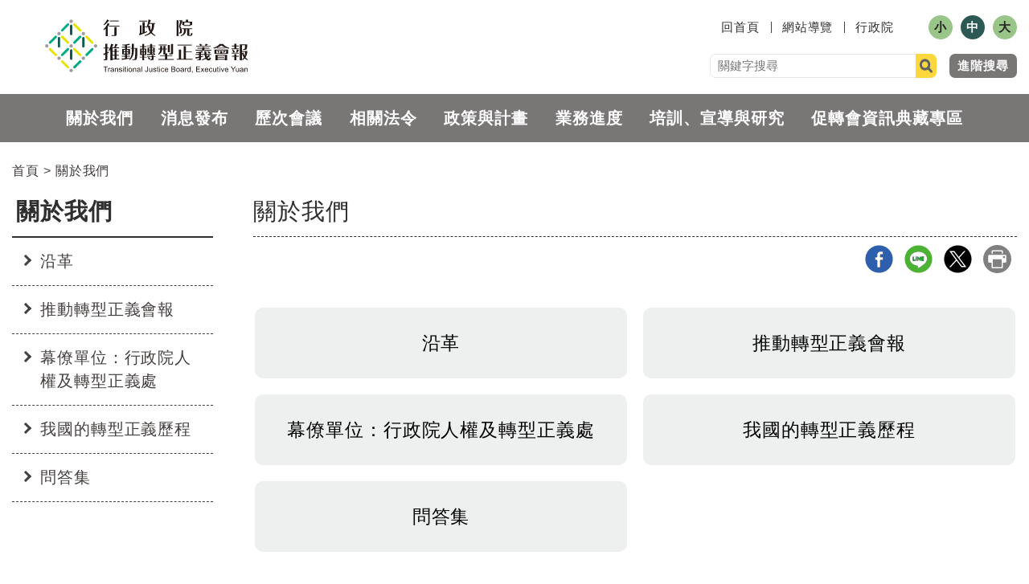

--- FILE ---
content_type: text/html; charset=utf-8
request_url: https://www.ey.gov.tw/tjb/6A4D41519376EEAF
body_size: 40691
content:
<!--PageList.ascx-->
<!--目前有二種格式，Parameters.gridDisplayStyle='S'(一行一個)及Parameters.gridDisplayStyle='L'(一行二個)-->


<!DOCTYPE html>

<html lang="zh-tw" prefix="og: http://ogp.me/ns#">
<head><title>
	行政院推動轉型正義會報-關於我們
</title><meta http-equiv="Content-Type" content="text/html; charset=utf-8" /><meta id="viewport" name="viewport" content="width=device-width, initial-scale=1.0, maximum-scale=1.0, user-scalable=yes" /><meta http-equiv="X-UA-Compatible" content="IE=edge,chrome=1" /><meta name="apple-mobile-web-app-capable" content="no" /><meta name="apple-mobile-web-app-status-batr-style" content="black-translucent" /><meta name="format-detection" content="telephone=no" /><meta name="apple-touch-fullscreen" content="yes" /><meta name="format-detection" content="no" /><link rel="shortcut icon" href="/favicon.png">
<meta name="DC.Title" content=" 行政院全球資訊網 " />
<meta name="DC.Subject" content=" 行政院全球資訊網 " />
<meta name="DC.Creator" content=" 2.16.886.101.20003" />
<meta name="DC.Publisher" content=" 2.16.886.101.20003 " />
<meta name="DC.Date" content="2011/12/01 00:00:00" />
<meta name="DC.Type" content="text/html" />
<meta name="DC.Identifier" content="2.16.886.101.20003" />
<meta name="DC.Description" content="提供行政院官方發佈的新聞訊息" />
<meta name="DC.Contributor" content="2.16.886.101.20003" />
<meta name="DC.Format" content="Text" />
<meta name="DC.Relation" content="GIP-EY-MP01" />
<meta name="DC.Source" content="2.16.886.101.20003" />
<meta name="DC.Language" content="zh-tw" />
<meta name="DC.Coverage.t.min" content="2011/12/01 00:00:00" />
<meta name="DC.Coverage.t.Max" content="2018/12/15 00:00:00" />
<meta name="DC.Rights" content="行政院" />
<meta name="DC.CategoryTheme" content="900" />
<meta name="DC.CategoryCake" content="100" />
<meta name="DC.CategoryService" content="I00" />
<meta name="DC.Keywords" content="" />

<meta name="DC.Title" content=" 行政院全球資訊網 " />
<meta name="DC.Subject" content=" 行政院全球資訊網 " />
<meta name="DC.Creator" content=" 2.16.886.101.20003" />
<meta name="DC.Publisher" content=" 2.16.886.101.20003 " />
<meta name="DC.Date" content="2011/12/01 00:00:00" />
<meta name="DC.Type" content="text/html" />
<meta name="DC.Identifier" content="2.16.886.101.20003" />
<meta name="DC.Description" content="提供行政院官方發佈的新聞訊息" />
<meta name="DC.Contributor" content="2.16.886.101.20003" />
<meta name="DC.Format" content="Text" />
<meta name="DC.Relation" content="GIP-EY-MP01" />
<meta name="DC.Source" content="2.16.886.101.20003" />
<meta name="DC.Language" content="zh-tw" />
<meta name="DC.Coverage.t.min" content="2011/12/01 00:00:00" />
<meta name="DC.Coverage.t.Max" content="2018/12/15 00:00:00" />
<meta name="DC.Rights" content="行政院" />
<meta name="DC.CategoryTheme" content="900" />
<meta name="DC.CategoryCake" content="100" />
<meta name="DC.CategoryService" content="I00" />
<meta name="DC.Keywords" content="" />
<meta content="/Template/TJB/images/Icon-144.png?t=202302041409" property="og:image"><meta content="/Template/TJB/images/Icon-144.png?t=202302041409" itemprop="image">
<link href="/Template/TJB/images/Icon-144.png?t=202302041409" rel="apple-touch-icon" /><!-- 加入主畫面螢幕圖示144x144 -->
<link href="/Template/TJB/images/Icon@2.png?t=202302041409" rel="apple-touch-icon" /><!-- 加入主畫面螢幕圖示114x114 -->
<link href="/Template/TJB/images/Icon-72.png?t=202302041409" rel="apple-touch-icon" /><!-- 加入主畫面螢幕圖示72×72 -->
<link href="/Template/TJB/images/Icon.png?t=202302041409" rel="apple-touch-icon" /><!-- 加入主畫面螢幕圖示57x57 -->
<link href="/Template/TJB/css/reset-dist.css?t=201812241500" rel="stylesheet" type="text/css" />
<link href="/Template/TJB/css/animate-dist.css?t=201812241500" rel="stylesheet" type="text/css" />
<link href="/Template/TJB/css/common-dist.css?t=202302261528" rel="stylesheet" type="text/css" />
<link href="/Template/TJB/css/common_rwd-dist.css?t=202302261528" rel="stylesheet" type="text/css" />
<link href="/Template/TJB/css/custom-dist.css?t=202309221053" rel="stylesheet" type="text/css" />
<link href="/Template/TJB/css/print-dist.css?t=201812241500" rel="stylesheet" type="text/css" />
<style type="text/css">section:after {color:rgba(0,0,0,0);}
</style>
<meta property="og:image" content="https://www.ey.gov.tw/Template/TJB/images/logo.svg" />
<meta name="google-site-verification" content="L2xE_eKd90k_ADxhy3NWqdlneFE-FeGV_7f-otZCY2s" />
<!-- Google Tag Manager -->
<script>(function(w,d,s,l,i){w[l]=w[l]||[];w[l].push({'gtm.start':
new Date().getTime(),event:'gtm.js'});var f=d.getElementsByTagName(s)[0],
j=d.createElement(s),dl=l!='dataLayer'?'&l='+l:'';j.async=true;j.src=
'https://www.googletagmanager.com/gtm.js?id='+i+dl;f.parentNode.insertBefore(j,f);
})(window,document,'script','dataLayer','GTM-T7ZPWZD');
</script>
<!-- End Google Tag Manager -->

<!-- Global site tag (gtag.js) - Google Analytics 4 -->
<script async src="https://www.googletagmanager.com/gtag/js?id=G-QEZC77WN5Q"></script>
<script>
  window.dataLayer = window.dataLayer || [];
  function gtag(){dataLayer.push(arguments);}
  gtag('js', new Date());
  gtag('config', 'G-QEZC77WN5Q', {
  cookie_flags: 'max-age=7200;secure;samesite=none'
});
</script>

<script>
(function() {
  try {
    // Set this to true if you want to automatically add the sameSite attribute        
    var autoFix = true;
    var cookiesReportList = [];

    // Detecting if the current browser is a Chrome >=80
    var browserDetails = navigator.userAgent.match(/(MSIE|(?!Gecko.+)Firefox|(?!AppleWebKit.+Chrome.+)Safari|(?!AppleWebKit.+)Chrome|AppleWebKit(?!.+Chrome|.+Safari)|Gecko(?!.+Firefox))(?: |\/)([\d\.apre]+)/);
    var browserName = browserDetails[1];
    var browserVersion = browserDetails[2];
    var browserMajorVersion = parseInt(browserDetails[2].split('.')[0]);

    // We only want to hook the cookie behavior if it's Chrome +80 
    if (browserName === 'Chrome' && browserMajorVersion >= 80) {
      var cookie_setter = document.__lookupSetter__('cookie');
      var cookie_getter = document.__lookupGetter__('cookie');

      Object.defineProperty(document, "cookie", {
        get: function() {
          return cookie_getter.apply(this, arguments);
        },
        set: function(val) {
          var cookie = {
            name: '',
            sameSite: false,
            secure: false,
            parts: val.split(';'),
            string: val
          }
          cookie.parts.forEach(function(e, i) {
            var key = e.trim();
            cookie.parts[i] = e.trim();
            if (i === 0) {
              cookie.name = key.split('=')[0];
            }
            if (key.match(/samesite/)) {
              cookie.sameSite = true;
            }
            if (key.match(/secure/)) {
              cookie.secure = true;
            }
          });
          if (cookie.sameSite === false || cookie.secure === false) {
            if (autoFix === true && document.location.protocol==="https:") {
              if (arguments[0][arguments[0].length - 1]) {
                arguments[0] = arguments[0].substring(0, arguments[0].length - 1);
              }
              if (cookie.sameSite === false) {
                arguments[0] = arguments[0] + '; sameSite=None';
              }
              if (cookie.secure === false) {
                arguments[0] = arguments[0] + '; secure';
              }
            }
            cookiesReportList.push({
              'cookieName': cookie.name,
              'cookieSameSite': cookie.sameSite,
              'cookieSecure': cookie.secure,
              'autofixed': autoFix,
              'originalCookieString': cookie.string,
              'fixedCookieString': arguments[0]
            });
          }
          return cookie_setter.apply(this, arguments);
        }
      });
    }
    window.addEventListener('load', function(event) {
      dataLayer.push({
        'event': 'samesite-cookies-report',
        'cookiesList': cookiesReportList
      });
    });
  } catch (err) {}
})(); 
</script>
    <noscript>
        您的瀏覽器不支援JavaScript功能，若部份網頁功能無法正常使用時，請開啟瀏覽器JavaScript狀態<br>友善列印 :<br>請利用鍵盤按住Ctrl + P開啟列印功能<br>字級設定 :<br>IE6請利用鍵盤按住ALT鍵 + V → X → (G)最大(L)較大(M)中(S)較小(A)小，來選擇適合您的文字大小,<br>而IE7或Firefox瀏覽器則可利用鍵盤 Ctrl + (+)放大 (-)縮小來改變字型大小。
    </noscript>
   
    <style id="antiClickjack">body{display:block !important;}</style>
    <script >
    if (self === top) {
        var antiClickjack = document.getElementById("antiClickjack");
        antiClickjack.parentNode.removeChild(antiClickjack);
    }
    else
    {
        document.body.style.display = "none !important;"
        alert('發現Cross-Frame Scripting攻擊');
        top.location = self.location;
    }
    </script>
</head>
<body id="PageBody">
    <form method="post" action="./6A4D41519376EEAF" id="form1">
<div class="aspNetHidden">
<input type="hidden" name="__VIEWSTATE" id="__VIEWSTATE" value="GyAf8k2RvAJ/3lyINKDtmpsFQzTMWlEJYMg9aqQXRyAL8WY49ZRUbiRUndFIAPzcySXC+OSSvmZUAhVSo0T3O2qMULuQklZWgT8oXY/UAkLmvYcVedaDRcqdb2oc59RX2KbE+YEDMKbAFQnV6zeyVKea2o8KyRSIlvHudHR02e8EKYUhpivurvIggnJZWgotQvJxX3Za+1LE75TpWQ7XR7e+kM7Q01O0pMD174FAwSmath2bxNhswGAuT8XEUo9/ihWAhvPCP/o3nto81XMpqtgEU8j9MH9sblRM+zSOvaQDpE2QvY3+BtRHNESFT7JzLY7Xgo4sc37NuZn6IJtnVk2YB73k4eycFkcUK2W3CnckDCbfklmT8zg8kozQSfjn9WE+nCwqf4M/U6xzhEK45NjPW1k49GzAEztL7RJe5oLJIE824ATDhs74/urTxp2xqRmVETvONYr4gipvwR6530r6rgGyt54NaFM+LE/ab0FCY8rrIQovfe/hgqKSDHbkvmzCJM22E+241GybVsUf9SBr1413JZNnK9lGyjD4vZ5fILFS9p8YRL+P8uGzGj8SJvJW8mqqvC8Z6PQcWNX9PAWYXyeOpymAnnIMbiniB0lYKvnyfQzDzMc4WLAexY8SCqHaQdCqpy4YnblzSz2oeU8VM/[base64]/PtsSSr9dbjR649Fkhph/JsIjwCLGSj25eiA8JqvQWPqIJ9o1l34VVKlgJmTfK/XL6Rmuc69zyMZ3TZZ0fC4wG3ckYYso9AKz58ezvzgfdrlqsRSPOZXkAtopW45vjB0H9g+2M+ANtuANdwQWoNAa+TXy2aqlD9SKKokT23dxhp93SRocvBBAsDARV9X0ibogIh2oZMnCxaYweN3ATG1GKM+sXgT50vz7X0tx4TkA/WNGIbF2whoi70TKP0TOhkSueQ4EyEvFhEhoJN7UjQE8oDyXZW42bv1elMlxNjV4lb8xbUcVCHbfajT/fdh8GkQO3gCngdTMgoXzkVttN6h6IBYIWJpyQPg423XWtZd0e22e1KWeFORdRSNxEniKHXXBajZ/+ruI6lZz0JFTUU4ywYyHFLHNwBXsoA6qQmkkKSBzI5SB2++YJc9R5Tv6IQYXwBpnhTKej7X3pVibd8YPEmNZ0WGayBn/dmEtJWWf03uWaHmOKAr0e9FdM/hjmpA0ew6lksqRlcuEJqcvCaV5z3iuNkmDVe/HynX5J0d0BTdFpp1ewZYBnaUwTA2VT486ejgSyv6o2dmR9B6Eaq9ZnwHX/WeQFGMTUEanPVf9HXea+mP3V71cIPBytVgV/QjTYB4exPEUIQbe2FezEY8vUeybx9N0hyQrHS0jU1NH3Dy47+c1CNLIK3Lf1faUpyjBcgS34B88ss47LAwXpr+rvmKOBzt9Imw9og9EgWx0NamNsbeAZStFrEVn7dUNJhuin629PLURPTdoarnqEH3THIVgAfNlaooG9PvFY/MJ3Ki7zFCRXm9AdEwU07Z+nV8HNnSGHQuU/eT6b6AhIDSXskVmb2TzlA+HU53o4ss6U5NTCpr73GuU7deTwD57vYmD0NiLawHtgLVuaRnhorF84z5cN1yfAvja5WAhgNMbkRBAwF8EfKQ7JFCOv2GEtGMAx/LRhT7ZDogsG3D1+AsdeD/wC7n2vQBzvTdVdBdfjALjTQWVSEPOWWboREVzXXjANSaAZDRbjZEPiEFz5xFT3cZOHrgpB30iyamSOta3gNObYyQum9noGwPnNOIyrr/O5OGpmdOdQiA62Nx76HPwo9aQPWhysOEpK5DVptdGby18n38S0tDRj9a3V2uI3MHa4Pd84PVpfNHmH+yEd5R5vn6pGOJZQZM9pXsN5H4VU1AKbJQ/oI323I7OPfTbyXu8IwfTtxsWt00ua2oDWV+IKe2aFUD1+1Za90W5b91+IVBdCjsjvknfqZxXjNQn8ssYbZXpyH4JTD2VsOAxA80X3Oq5xkI+xaf4m+V60np2pya6X8HZNMMIERPWiJqXR0X6I9rbfU0GusUX473PsYcR4fPP0DIPU1TY/PLdfvxRtHOP4o0h56ULzpTdJJYsVJuFjbWGLGpK4kaZYE2TLSK4EoJXo4Nz3twbv1nxwsyAgGLw4nNz+g0ZYIPPUq8M0L6NXV6oiwFVNrk9SoWk3AVu7rbf1HiBciZNTDPu2DqsdaJlif+NWyu7pqNST66/XGxX4641Ubsa0wrO+U1brKJA0tkOl9Wq5nBk1xR7rzuZLGKFI0Mj978O4RD1dYnJ66Iy7iXqyZXhthl0OkY86Tqd84PvInHGyF74piDM/eQaiYk1FMWbtpsXVd+KOQPxx2/EWuvjbAAuljzu7TdS0kXUjh7DjdTe8qcyY5Ej2TiIhSCcepupuEbx+vaGDI2kP4xz4Vpsoh37oS5gdXqBT2PM9Fs6pt2Ge4w8vbDyQilJEFoIrsiyxTppunYRTtmzYy9qod+VyKIfTbjSamiMyhPt/p63N3tXecBaSX5LjPx497e3n8S//[base64]/FMVeNXsfnck9YjNrORMlXimxc9JvICea21YCv9tKI7lluuVXXvqyIObaLf6xXRBoE0x7C2RAjtJLb1dxn814FcLt+MYPLW1xdpZwXjxowfKrZiCglhaB7uf+0SGlk2dWwyOiJ80XTvTP+KmlT4/+jE2lPLMgJ18sfGvNTY4jKq3V0kBVYxTLyDH9MOLftlE+q1leQWFt6M48I+XJrMRTSLqzX/GEHe7o4efJoJQrZDKP0wgatwLB/lQamhlwtOKW+GiijSc5fvP7RNuUECKm4gwPipkg0hXy22i++fwC0MbWePI0b9RNwL1S3gUWreWhOs2g+D9tuEKHvGEhXR84mEnA3KioYtpNLYXGgWL4jjL/vG6OSnSXdTKv624CZby6bLSgGlPjSzALi07foDbQRDD3bNePb1PH/5+nSg5PN91EE9AbGQlBWhotowLj85lxCPUfUwA4XM9mM/S43C7IjSs5F/mIYM8P3x87ID125Wgm5vJr0JKigpqnJ5nDhabDvtKAvKsFlzy6K6rUJmAaewdBRvXY7xjkyKtpAo10EGhPQGeEwmi0wIy8gDXUyvUtn/NxOH/kVaZFjC2mqTEh/PD/iEKbsSJZDqBRR7/IzWZbOuDPoYR4FstDQVS/bE04v4COnt+J9I4NNl2tgcyFlTZM72LY04dwy/Ux3fC6S7opa5C2ci5NKzfWgZp/tkAQSkJBdbQLVRbtnqCI3bApw9VwkUa9qM0KJ226Oi1dP5eZBA+bJhdDJh2LsxVEMUXmMOmcs7vE14snQG3voVEWKFuJ4THoWiHbggZtvMTN34sl9SNpL4vRtbiEbgBn13XwhNugXfW9X13rRgz0l29ueh8Ti84es8K1QU5ve7o4sycYgPhYDnN/HA1IAuckXAnUBxqVCujWP+DBpg0DRKsq53M1u5wioyCp9ZXyoia7hR/cwxQE7D/NGmNED+wI1Fam7xWd9qq/j2eNjc/jxsW+mLjEmJ0UmloIbp6Fa4LdFmQN55Tq1OSUgkrZLBNkJug3a0gNeXrjmKoaB5E13utB6OZee+P8YmXpmngTcVH3BMZ5/DyxezqazezDzLUBtP/+uwH/4EFqzX7dKzeV2vsY7jK/GORivGqChq7zRsZHeUb9TOUp9GT+3sw/q2W7OP853mxrXA5Na1i0YnCbdKvOyeBPG0Z9xMor8LpXDNz5ujYjd6MTf1I8uxLiBiAk9MsfIeS8YRoVAP5VcmVKNTzpXXzOHPYip60D+bVKnutqoQWeQU7Yy1R1U/foYD80gilqfupQl5WUz9UKAOwwxAsSRNVf0J+nREouwKaaFzAxIDCe7cjfXGIOMky890E40U+iXN90wZGE7CKoD0Ivs4vYygQjBTypPC8thdvlKtFbNDa4vnY7odHkMktpDtL3az7J3fobPH/OyJN0a2TZcehpRL+3s0q1x89tl0gqyBWQ3jR50C2vQzpSEbi1RLfUb1dFb4ygpYDFghrbtdRSYzlCHIGvxUH1QSUsOltXtakgi+vcE+FnaSSKtU8CdeL77xy7ipzOvgndeyXe71W1eYgGDlXed89enK+A13FxbYAnCRrXvUFVfUcEsy/nPe9jiWx5n5ezIdDBn4mD75p6SGlhyp4rQSSBpkzrSZmtpl5nt3wARqtT5yxXXcrAJchadNg6rmXq3qsLwh3uZ0wjdNc0lSgO2umMCrmc+5SlgsLBP5/GKz3dg+ObKqP6ynLLAFcUvGUJZSsq9RNVF551mBw1k45NqcOFh8dtpKiC3PHknjb+bTkaXeoZMh/CjTvLMq4EKfeiSXs3dgpcA54csi+zxzJs2ey8pWDJi4r6CdjYGt4jN6DIY/44QPkBABVZUboY211UP0HZ9708wdrOgZfL6llTfn0FZI9YZDCaVjo6YlTTdsZItr246/ITf6YGb64YrL8qfoq9uphlM173J1ispJBZXD/73/MAJfCWvYnESE9L+0huBoIIk9QCXqRQfzMpiO2RDiTdXTesJUba6oE0KjlrRW/5NQk8+BPDRFkknLMUUbpzdL3foH0GbueNRcE/9q9VuTCzI5TYPeHC2j7SkOIb4ixAqP7JGZWwDe5beh9duCyu7QKrpmWzjcbsSt4srHXvL8/wH1mgQhyonbl7zMmt/IA8Zu7sdps1jI2D6Z1G5ldpaEe4ZOIMSiDkI1bhTEmdAKYa+d5Qthcv8bv4mE+iQGbDItGDM9nY4VH/Pa/oUlGy3kXL9DPLh+Zv/44Jjcfdy5x8Yq4F7Ia/aKtlezzQXOSDh8pnb7USukSqYy44RFaACMNxE3wKUITptdPnYNwhJqA9YbRfMSExARP1JVEZTvPzTNkY+SzYZe+4BkH0Pmx1pbcOm26SvDUtIGLYwmPWAboOYaZVcSxvx3Uly+/Dj91VX7WBGlkBbkQWxqRuhtF73sfCIiEnyOscGPbljK6zZa0KT847HBOMlOvDOswBDlvEgmhUXIV3NQdJg6uJc2IPE/cctGyEC/HQUyEFraMBLQRbEzerGYRWleYvu/dGy3IOX8KkD7H/Ywsolhv9eFTEYUdxEfoGkYhgAF736C7lJ1x959e7lFweYx7BjHVEzyV9pieA1+LIF+VIMa2w4REhr/TsSbdvgZFci9EmgauLpFKgjDyfGkVZAepcTcjgSku6EVxN+uJcvZ8Gvkmd+uNZlkz8tv+ztbewH1SOwpsx+/uLGNS9gOXsBIqH8+tVBAUEZNPzWZfhqGMFddEBe50OTnLexD180KTfb35VMxuiXLiC4ipThPuwi8ArhOgmk/rESPzxl7YC4CgFn2tgKErUOg2VyzMWuDBsf2JbWvhlwKIM9zZUcmqed2OOgk02qMKT1ov4tz3674jWVNG0UjMN7JQ5QKUMFtLbHFK5yDDfJK6TYRsVlYSJlXG8jhtvqv+lz6lNKHGtCEUVLumy/XPdP1r8WWIGDWJfrZf+/CbZ4HFAX4k0EyQXuRqb4BE9UsWlVoPMYV8MrHVmy2uMHwrlZiQao2z2b/A472H78JriTKQSjgZQldR/XaPSV0CoQzs/4QbBawhvPr2r7/7r3d2/ht2eBH/wOvmpgxqZ5KpIm7NIXKPWP49gdxb0RvTZVK/aIpwGhbSn1+WopkgQp/Ql2xLeuUXd8/WSUVMToWesQ3ZT2T/RzDw5ScgIdIiGkRKCS7/6A8hM/ldv8r7sTnXMmxQMX+OK8vFz8eRHkX0A/pPF5q99W5Vic7DeF6WGpe77gItqUDFcEMktG3Vtf+XiV9t8tg94aPwFvfdgCupFqmaAdmls3a2TiCBN4s62JmF8nr8l1JcGvSedhI2LZydtRKOJ7e10v7BoHb82c3b5+Ej6pQeXACDd/[base64]/[base64]/2imQQ+0yrC+Gapyd90vMKuHjPDfZdbbF+oZuNgPHn5/1V5mk0MlQUKNOuHiwGql+ghfI221zwSjrsLBX7A0S0icoBmAf/oQw+gzn6ZDJD/axxyQ9qw0ZDM/GVD3w5lumNRXR7SJlL40Y95iOBgWOZtkjetwXmCPGcYuayZYZd87NBO2qgdC3hPTHhgbY3Q8GDe2qyT8aMgLxRQ2O/uuFGvN3uLvlfhnNxKltLOt/rI9LMtg/GnA5fQXzqcr+vFAUAdcSxbZgAWxkm6GkihjeuZ/oMYccwA3m/5OVWSU4jROEVEJOBay//+XyydV2Oy643ErrwJEzuTfxgzktSpNg57A+GfC7qEHxDzX0yx4RfFIeYUEeXfgAVo/eIFyjeL9tQff3nT35XXX35L3oQUCiUiZZrpTsBLmbyoIyHD0fXdBW+8zh7/O3LfXHOVKBThmfVs3tkW4/kDcr5AdhBndBPvDiVZZ2YssMY6NafvqIKUBb6vxKYtyhQGAHpzdTEQPnynhygNrCpQS6t2Et4kvfg7+cWfgEd6E4b+FNta2T0yfe3haccBEjIyMRsyMBtS123Z5qILT8Zq0tjLBXniWV5nEtEqBflU3duLHU0XxDIa9gbmWhjg70lKIvEeXZ/OLwOpqrMc0MZs/3npV05w5skKk1X/Jm80Hk0q6US2AFSsihyIYu+qHsutvhrJFQBZnn97YOjUdRbXdccm3ZqvDgghVWILkhxHcEG8ZJc1qJyulK1Ezr0nQ1CqxDWCsgZztgYxIqQpfGatpYlIOPt9oMBYMMiNzkxTPC7p4Vmk4C8YaHmcukHxVz8sAPR1sdxHme2N4v6kA/9hcr6jUNqMm9WAeUs5DrDuuUWyTWvB6h3tb9LKMbIBbebWJaasJhAFenlKpd+KEaU23C+vaRWQaX0yc7Cld7RWYBldfxrcJN4EG0fohptiJ3lwxtgHtWpvSIjv11b/[base64]/h5Q6ukMDlJgxSF6vOz45U6Td/XZ/fENPMD1dVV6ZrX2fr6yaaCDERKtvgnn1I80xcC8VqUsgCIn+fvrTiqe7OV3YsEdn4w1VKdNggl/9bv+qrconewcZkclcpPyciTaExDfuUe8UymTWXlV9dqKPamu4f38ZA1WVVu/4wMaw1w5ptJSFPLHKu6oy4lw7wk7rlC9p9a7ljIhJrlXHiw721FvMzee1Fa9NwqQi5KOven0chpO11o3n0Ab7hx48RcimCgxVMgBE8taStIPOaVL8/6Obp3gkMA6yX4J/YoWT/4iYGqa4cOO/16gJzcD3vQe1UZVTx4eyy8bhOjEC26Bb8nV/RHcZQFlAiQLbsAyI2YZi3ZS2qxNXRVplAHj4LXCSWgXrfSIx5LWh4GE6xdMZMuXuvIS0N2oRvZHwQFhDSEgDhra8Djzyk8naOL3EI5fs6fNb8kSDkgetEd5O0NDPTE1S11mnsGNUfNqon9zVZ7/JUYcD3Qw+D/tcX2zklBtYTVhRlZPv1SDnJtKkioms/xZ/zQ1w3XVxSR8Sbu0kM/I/rZieMrLgGycLryhQ34YF1+Zxbo2lprV86CGbljoh+8zqVvNwk3zmtX06WRznYcT60bY4aT/lbxjTIA7jBl+IMqGNQvTwkbXXu/tOO8GfmvBwHbCzMvDeyKcmc6G2Mg2cvKO8ROUqNlGgXdGiBgWTdZCQ1Bl5CtyNFEolGSV4bUDl7Rc41gRnDKtLKwBZE69QmkDXev2NyqKPNhmIyQ/V0GeNkWNSA2lwsLmFHhJeAWmWCn5/zB7q6vYaGQFOA6oP70gknksfJksUVUDYNcC+An5d8AS0ooDLyBgCO3kknTEFMLEjldWlbyZS4SpGcD32fbLNB3ZyCi2HE3ywEoFxKoeFXduL7MwiALoF7j0b+hW9r4UMMJCBqYlrCGVBvEOQhGmQf+h4NzB2XF3Vtd43M6KAX8CUR/SCpVvBHjHySp9ADXttgRRLgfbJemyv9n1m5btDmGaEGZggV9LTUmy0aZyopOsBM4jrI2+2IvNUJpjzNPxEZxUgcIV3J+0IUvVvF7JAGlVyrZAg/1B+/xxOfVzJq5SEgSDg58Fht19BXStBNGAepyM3dSKTvDSELLxRqYOSbILXZNGZ6+Ev5egLcKMe011G85KZ9GZ6wmnwpUrD4XHqov2MBBlME3G3KbKjiKsREAr/76s/mtAGEi1bWCBlCxgZAQbfnP5joUpElw3eSq8YdcvgKnX+ZZAnjT2URFj2OHHrsIz3GVmRJYHV0UP5d61OLJ6tXetCsFMuag4qOTKbpkShZ0P0pv1R+I8C8EiRw5fATSndqB5gsUCV5GqQcqbvjFuJCYdqxH0f/OdhmV4M26YfQjD1BToDKT226UL2qyGRPrco/3LQQEcNBEo/qH/g49k+u/vUBQb23+oSRmjuU/ofpAuICB4lBAueRg8HyO0qBm/a805bnQcDVMe3ornCLfcEF2kkidlpTiH/MXXhlxlP9t3uSq92gkYYDkN1tp3jlCk6HYljTd3wW8C/RsV8aZ+tR7VxV+546vKKpNVAENay6p8TolP3rWX84ST9c9S4mMFxWeA0By5vfnKkYIqPG3uzXANLyGqs/sbw8NZyMcCPhXxHgycNte8Wjypg0GKk5yt7nG1D0R3y7Qo88NB9PbehnLhNk2yp6LiamlkzkNGZuLix73QPtsgOe79nBYQqVQjfC6jAGI/klXmNEqJZI56SAMXFitm63b5vuusDQ8pk305Ck758mblohF7xce8DChXJC0YZSykVSlFosij9+DHINQPEMa1CCCJXTEHvIhs7avZUWUqt7qp2JwBlgdMTcx7+2XWQNpdMPrKhXjCusYnYFf4W4uWOteNkKdXcw9DmvMSFigEgGaO5tgrCzqP/Ln9UpUDoERGeQqOyFkL3yLBjKAuZdgrDDMVPsgBUzwwdLfRSMzeLi0urJ+TdyRlEfQ1nNNvTnZw3aFBmol0hwMeFYP4ojXzZAmUHmGavxDt1AW6gH6MwfTwJOtuLSEODXZemIOjluf8G5UglOUL/qjFRGoLawTLZc1eqpOFR0DOii4Nls8n+qqiaJq8LgYRkXZxI8KEu1aI7Y5eTngusBszX/ET8+SAkFuU0O8Jt37zZYwqVw/8mR2TZEw5kRd7gW1QzgbVMuvNhB6rbDbdzl4PNfHC8YNzcFp3LTBWb4YsTnoG37XC7xOdJg47+Jm4dJrovkitQsqq+75+gzA6UWn5TRHu4wj55MXl9Re5wn2B166rZJsv8eZJdDjR0Wmc6O2tyAZ43tKKtvsGwXF3YDF0yhSgvsdcv9/fzvb0L9BfRJM7gRlbC+mCxHZQB/gyCGv+ZVMR+YC00c/RdcdlQH2GLVUhzt2FtAcBm6Ul1ctae9u+3DGvzUXJ68JKAec8Vhq7wam58HPmhwZsS4YAyF8S8RhgigCdgAnTCfXqZPfc4WQND6nr/aEIaSUW/[base64]/HdQPjoDwmsGI0ERVs61YTq/y/[base64]/n8z3YUHo/n14O8bORtF6UUzLedtoMFS+Z1VCaCWQJKnceaG9LGVM8U2IaoO4Qkrr4IT7GZA89n0ODV6uTRKfBhF6Hou/IOLEvkDdpiHzrIYIRJhnwxnWisaXnzc3epqnDfwTG9W3Xh8xhhhNBREBqM5/WvCFjLnweFrtT9rUIABI/WXYH4Y1VXEMjrlmgNmIqIbWgik2W9UeMe7vahh8i9rk0nNDkXFxA5bQ4jYP9hIYfIpypOL6Z2JRTtjwXLGbh/vev7stL6Wy2syue+Rne+f1vSQhrwTa6dIsJt6G3vRI1fYlsGwi8yewEJyKlVbMayp+fD+h6C/6TvAel0UxEFmYFqd51HovWIjcXCO8qdqld7HjelFLCGLrK2yvCe5jGq++Vj5tTlPmRuRJvRk9e31uaeE3N4lKTiQH6zsFOMW5kU9Eh8Pi+VKvpg+4g6DviBvyB1New1JzErMw0ERqSQuYGgfGs84dPnJwOw71MAYhdsJykJe7UTnvSQ7MEeqs5VNjoYd4P/SBxyACeqjziNDAVa4uhZEiM8hdDhpYnlvnb9OM1Je7saRLeBsgaHOqy2ZE9IqdPpojo5/kNRyDEW0TLmmcS/gc6pS1EmOG9iMWsBP3+I04gOT/2374kmLscCQOPRABCfjQktcH1Mtx6vLJcY0DPf6m6gPRpSH8US3/c2rOeHVvXrq9JKoyKbmybRWn/GSFj9IlDdpwQGbtEOVtuMBYvci49UmbGFMr9q39jYlL186QuQqm7mJwm4rPDYK3bM0bNrF5tqcsZdnfhcYqePk7S9XCqJCMk//rqIByJfbYEcL8PpGZyj2xvkBnMQKSVWxwcFH+F5n2pAfIg4cbZQOZRtMePfBg0SZdMjiVtc1jGgSdt0EhFN9CDqKcLUdRCVdUg/c9Y0eifRIrJg25VHeFKymsrmQexs1HxEaSXL+CM1tJburI8xM0Yb+yI7dtsK9zJLELV8m2Q5+4k5Bljn0uKSC+T1r8dIZeG1o9H5x1vpwqJ1XBfloDk7nv35kB6oNYhMqmLlE34QPqs4XvTJ3QqKC5//Cy/93I0IM8Jbw9p5fviT7TDTQO5/bH2Nbyh9Q0nsNkNg0aN8/OSm/QRdmEeZvkxW2TNndtBRk+4zy4o//ad4OzSQBZAWz8KEVRM8dCIXK/[base64]/SQDT9KBQ9FdZqWC58xzRfUZKdyfq5BwSuQGT6X8B/eikHApuovLiCBHNbxnk0CwP+1yH/j11FqCGh3p1/SWMjM7+M4Y8nl8eYqpiBGZChQGEaaJnpTDzeQEl2frwMpMo2VaRKfvEGl0FKD8Jktk9gMIhMUQH9e/s1N9DyW9O0JufpkrAtlUfVptjHGvodqDDNhSxP5KZxH9jeofqRcvXx+4rw+QYpwVoukXpX1yMKrPukHNANhbd18cQxVLvNLUJn9mDfY1EhZbdAGyQcjFy7vv4E7AFnE4WP8Ljy0/JlAgGB7CuPKvILOMBoy2yCfH32Za4GAaO64TBfbRpymU0ypnutr8Wh7ElK9Ec96GCcMDTWLGRRMy9gTbX+lWJain0zQ5vr/miDAJ9tleffdpeR+cS4U7DEcyxDXgjEZhb9kFTvaEya+uhlNhSmLOrpvdC5regF6lWwXyzUCtZmU5D/iTnvx4BzkgybhYIu5Zmbgx9A9KHPkBVY4bY4Z2+YikYm7CntYnvsNydkW7mjDN/m9UdRt3KvSfkg4zkiI9MyVICFYSSnfCHXJUVkCCKr0Z/WfeeE5CcRUKai5VTaiHzFaCLXzH5WuvNqQRW75BLf4oSI6/L/QU2hq6gH+OIEeFXQ36PykbNjzm9co8R8TkT5b2emZBLV9bA+hvi8OGh8s3U33A4323O4UmDJPp9iv58w7eFvjuaN8JYy2PHHQ9ixs2Zed3Qi//ZvDpEzwA5jkluVa3G6RsHSekv8kGSPPdcTBh3iR/wLY6CWea2ALZZanGkCv9BYVE3HY7zqxTIkTvM/P+ri5yT4qOBG3DBlDl+rbMML+YSBwdhfghbZqaELe0abgGLI+/y3TLXFJu/2wRjAeP0Hfao2FaomdpMx7dWkbQok8/uHkPyZDvqrs7vofVuDSSRMPlWvz3O2mESQV8rSSvdy8+xh7LioyovuDA6WEx5D5ltW/S5KnhaQU3+f/rj0S9DZZkPiiloQtDHnlbgTBYMjp1/rAE3wYut2gnRdy8hLWdKppV6Dg3cv7f1A8Pmbu6/2sTh7ufdDXCMcyNgsk3xzto4Kr+qVXRkgsV0YIpZfRNCxHYi5R+aT/innQjzxThBeH5cCEhRak4Ux3rOT0dhAZprjgQPvXO2J6wZngnT+df/hCNLSw62on0sman1IFop+YmSuYP9AyudOEEZTL4WG3yE+7rjOa39FHLBEI7SJZVRQck+jp7fMa73a42ZIIlo8edhHEWGbIztpGVodz26wo0oDPg3z1AHK1VTsoF7AwItquco770m12l+rjMsP8/D/0zOSZo6YNhcwcjrn9Q/L0RDRCbNn+h/0k0wEROPaMT9CjqXoE+3DAZFD0Q2HAWlYlQXtThJHFNI7P+dUlaxpnNgW8xaOYyTAsqK8A5Zr6be5omHy5Jn0ySIb1YsYBs5EBUzQ4tfk1tvEmeVexmfayNDjGlJjYReJffz1GO09ylLxTSObdyof/GHWk1D2lsYBXHDHp9uLkUb0wYvsnqr9a0Q5B0j7mqR65aczE1wx9sySAbhxRvXsRv8CtSK9Avpu07UOlCLW0DGPSXc5SdMFBglpcAzK8hYt3JMSukhklcA4Sv9ammQvMupveTd/EJaok1CESias0forSNVbFj06MGsP32J4NA8+r4+bIztKdnhMlc4/Zc9RoVghYdoW+6SJFsOOKrTY1c/A2xA+b3xG9353JgmUP1DdHffshjauk+/JVEidXlScW8kfW2DPXjNT8H7jv3YG80rdlagVQKnUl1OavOcPJ2HOjW8SvA/COLe6x9M+a7Cyk9dJFyttkFgeTsqF5jIl+9b7He4X2kwnyI+KcyXlbvfGEXJjeVyEgrh9vsAbja251G1XgvLA/VIgoBrQUdUH1DQk4gjl5mnVEx5z6D04JNltQGnTWu5GjIkWfiCnipTiCbd12Ak6FerTLo960V0wet3E87inUgkKQIc0KrvdrECwRkgWoipflo0Tz3+0GZUUFMzXMVwWCMBdgHujBv//xFDcaJy6mrf243RDBsdcMptCaMZG5zzEDhemrakcBgI9flc92f0fgrk6dVc10iBtq+q+pyp4GvOshwj1dO64wODZOxd1ayEci2aoRYBCb+9k1huWAOoc+DiDT9e8Q9YRxvvqM0aAVY5fcIR/Yh92R0gLH3nrl7v+Nf8ELwlS8HW4qp3Z34EMF44s1I7ooO+mz87gzAAZ1OiCQdEleWDoBodmObf8Y4kX/+o2/JyGmxCgT92Cy003Gmr0ptDoWp8lsxFZJs11CbQVzZUKn28bohBIW4AXiiZq3zk3JqqJuS0AVkAMC1c8yNLJcnnt4VXHnDwf4gtXqhx+JeJe0gs97t6wIEukit/0pCiFIcjmCccaU6ml8Uv30LWkTLTHzu7OpIfxD+R6hMrTbf2pKfW2AIVBczMo3wViQVJwtKyYtO/6+epOjIQbrAOTmb5vkkgnl8f0e+vUAzz5jydnnhSr6d/HK1eF1FH8kOz0DvnHAxplFk7MUrOyM2wMlxWbiDZknVzFJhR2XjLTnmUFFq5VEs10Y59ugCeTMwX83OV4zMrwBn4TIeXobwl4FZry8kzk9AvoIL510klHc/zJcgitQ9DFe+eKx0+c4q/AlzthQrx7FeXjGpzsnWS3ABK54cD+/SEQ1gUodA5Myzb5Uk9Uz0/f/mVrbYUu3DrUhgZUUQ2zWv6A1CT2IhXZSDjHXU4Jm6nICrMMSuBvAi3A8EfDFjQK3CX1zT+sQGKgqxjrJ6LZm/npazhw4mjm7soQJwF/4mKV4ZIMJO0QZlvi6YDsVwmuwfd/RE2TCsJQpjA2a+++7evleKPZMldEeGOa0kV4gUIlPXYZufFjZ9/zvhefR90t4PkqAD0x4R68On8wBaOnhwCLs3rz/kXinKWxU/ybUhkcSWcrxnj0kUZ5kgEWpFT0yFmuDrISzBTWh5KuPWeNqSQIGDxIeZiOVDLmz7tlAF1uy57JBmjREsA4tb3dxyGE/nlyRYiqGr254nkrLtyQxJN5jtOI8vCmO0ksP7XVw0si7uM+P+eoPlnS4lyTRI/vGmpt28a8Ko1kSUxsfpLQKV+bmEaPP048/5zpm2+Nk01iMN2Y5gEETxceft62TgRvIurOufshZ+xPJMEY2FTEOQ73ywVHIvpOL9zggxaH5mhI6NBa2Huat5DhQ5HJxgkPSYtj/uZVLn8UXH8P/2x/LspWsYaD9eVxo8FwR33lF4SO6zMvgdRMRWmNufiMAmWeO+RjfhSx7Et63zTrVwezEJ3lp/MOvrE46Jfz2InETWIEaOWrMgJw7sIk4Mzs7bHSpwgpUNtlbW9gwfLNkGJYUYpm5GCh72u9XMY5GF2vDouqpBRivffDX20qjice+9u/4xzDF1DtZnr58FThnToCsG5xtw15eRsPtWy/v8ScfQo/dnwpSTZDtXKFzTPYBs7N0d2Kdbgmv0GRTxP0kaJaUTNJMQp0ilD32w/4INMxJ+T99fdRKgu7YN2WyO76mp8BRg37ivAz3VqVjHq0DGVc9ivQO1Kph4mrFRNPe7Qk7IFGiywf5g+x/GE/fGgZRWCjWsEckj1GyaczpoVWr7Xf3LLP/gWt5AUBvP9XSCoIDlxU/YAP90uH5Ejd0fx5KWq/84/UBFrtUMRpPGlGkIuE9lI7WYhX9n4orT0LRNGc3EMg7KchVR8mqJXjGGBhdQAc+lF9uh5iu6evtuBajsSUKrpPNPzIuGxZ19LO9VVNibiwe5NWceT6Ce5QnxANR5LIOzFfehR/iG17Dkkmbz2hPe+M7zvDQpSCMwluodnByICrqG9vmzX36VTg9Ikzw/s9tQiCbC2+CqpNh4BV7iCwoijGAiprPjsfn6wgkz8O4Sgocl0fJUOjtqFT6A+8XL9+TCwY+X1IV1gNifMGcXzjeGVAeZUhaIcqo/kPidyhhydXzeyUuvNPpoHB/prrK+eXpVXl4hNWO/7of10FuLU06nzMsKkBzbqycCQChvQgKtfkfqabv9nhWBCbA5VJ7Lvno1yS1e4TIeeEzquswB/slchxE71/yXCfiKUzAvwsKJks7qecxRD9bfbH9FmMK2Ydt2hPQeojm5rllR5xvAUJZvTeK3LUiB/[base64]/C3Y1ga4NsnRNaKy6lDiAqAP11rzeuhigVHt7H0OrS/aFs+si5ponaQ87p75F6IdNKXX/eEAxxtb+1h4YCmZOmeK+lIFsyiNqktOgajuSMDOiyPapM9zEZ9cf9sh5koH1Wx2AMGBmZZAjxFVkhoQUXVZ8mqeERxTukRaPjLjH6oVqb6yIph0ttJcAlzrNQDWPJHAFKWK04Lg/ZPKQobqV2+QjDH41MTfPkcmpo3wA1VlMBzgD8xAdV2EWDG3IDZUfEOj6cFC7GtC4tq1Ftk+vb0ZRtj5a7rnsruZCVwG2oGe3gWBb49XB4t1hAdAN73mjrJrXp2QtCM4Uh9vEf1yx4ZHyV5oUgYNqUoLdajkJ/[base64]/EX9P5PCDWdYROtigOeSQRDvDl/C343HUQKNswgTGKVKJdm0BEIEJz2onO0BHHgY803OekmouW2HkAuFTNNetu/4bJqXs3ASM9coK+Iv7lYMXDoa6UwLzdnxFUEfuY19xN6x26FUKoiZu1Ky4FJk4iTicatgbIdIlNK2u41wZYxk8QlMJbNS3RuBVVxWcpRnTG9L1WIMRhosSNB2uK8w7lcrvPLMHdYIZgpaeEK0C2ECeZU2xM/srKijcB1mjtc4vCvRDm596rGj0JC85ZTHeVtWxHy9ogH0cbtbmW9McKWx7WSV47yfckNFDFbJM9uYG8uMYVmNVqGmJWS2UkhWQGgA3429Qw9qTA/iSZuWE7FcUBZo//6VPzva3gd6XxXFyXIvC/U/Ka5mTmcoFtLLgJTMoZlhGE9N8/1+fq//0T6feD09vw73aHPT7ur+UDLpECRhvIXhnm24/h4fJArvfuX4S1xmF+ximi60yE94lQRmrGW/m/9R1OdkScuNGNOoDU/W4xVpsfocq2qnXr9g+lrPaUufjG5fzCOIx44Y6XYSuCC4StiaL4uBdZmvEUE4VszG4JNNAcOXJ3eBEgdzjvk8mqeN0yQtbzpXLowagaD5vkiay8OlgoW90wVe7ZY0gT7bTnhXqfDnLmBaELk7+PMhGdttrvRsJA3qeNAiyozWSu3bf4dByD/dyjNGF1IJFcLDqW6bBCwDHlTnTA6U6uhmDX1Ir/QwfxreIkPjMO6xBkTMvetXmzOTvVgg5Agq86BZ6P3u9a8QiacXIJria+6IJIL68GfM+nZe3y6Idbeu7uEB784zm7F/jn4pgIrfz/oOTj9iho2ie79VySHx6eub/KDDS0Ra5qc5ojIAHkb7mRzSc8r1ojRFMpm1F+BvJZB2rWmE8V7hg8Mh0I5oToVUqeUnFXLBI7+o4MwnFnGFjKBbHJNzu0ef4b3vhKdqiTisCAuLwn9QVsvHFurOBU15vgCjlzBsuoq7sIUPnBeV0nI6CfNBRzyBCFlZ4WO+ta/tJYbi6FW7emra8Kf5C9ezYzZEFpoWw6OLPdi0HE/GRS16VU66HLnQd3raImXZOoAUNNlAAVy9geUfWGoYkaHCGb1AT6huo6thaBig24wc3d/5pEimdLv2ir7mK0MHblGYzQ4kiGlQMTDm1rIhSpoo5MJ3u6F25ME+oylKsKQ5DNzZNC9JA41ZGuNSEHfrXhfAKmdaWWunEqR+K0w+ff4TLxQyQkCNX5qamMfC+1KnPBHNHfff+qnfHonbE1pZoz/8gLs2Iwjb9Mr9LVwceh9prqPCck3SJCP7/weBTZA69FDdVu3+IvorK09+ydb+FA9cdTqe9/6NqagQa6cb7/zH9ZbjZt3ScWp0EbpRKyhG8i+JOCGUxFC6H6icTO85ee8dn3VVuNkhkATYDm7y6kLdSM3EDqi/R4YOjMl2bMnvDQuZswmMJ1SLl+sozFp5Lq7LARukhp8gylgC3707OBDfCz+8BflzhRLUTiIZknGwNLh64VX48Y9yZDR/HuYu++Kh/TWNhIPtdI+aJ0EuSZgZhhVaedt/go94CSMwyUOzaLbio6N4hHqR1qxM/KTZ7S/N5tv5CrA93XQ7Qt0YNok89tD6oWBKusgfnzLqufVLLb04NnCrgkPqNFvn88uCmWC/D2Vm5pbu3a5B+fSkiK/PVhh/4eBJUKYzf2JJzR25zvC1AAPwmfGsVMDgKvpuvU6XRof5zSoMZJGl9hWzRIdilKJfpvzHZQIC6YoH97wys2graMoAfZG8gblF7vshnwX2NcEJ4BqS5G7aqGCf+EUe+/LzgwQeRKIdY5ZnSdDIFJXeAA+cCpXCZfM1sWsN372W9n6uf/wMMGejF6ZMd4kBEnZTv4M+StiRpnKnRhhlP6vYrN25f59AglbmPzc/4icHv5X84j57RJU2kKo4yseixXQ9txTqZLvwka/4m4xDBXZwqcXlZGotNW+dmdV17RGuzDLhKIO7KSmGG++0cc/Y8HDYRFCl4SnUob3XvJFIekEguNPUiWqbs4RzlRgIoyYtC6fBBwZYDp8AG6vSiP8hs6ANSLYgMeLmSk5OFp7axbBLX8IrgwI5/zomj0k4+TE7f/UND8IiIdgrUYnf+p0JHj2lQo0+eci/t3EWAstJtT2M8WBmNpr12aMv8rimxbn1/hSuFmo1mHCUWh6eG9hPAe5M93cbsnzWAbvEt2F2/LEtchotya9rE3jGvmZOHAPg4884o8iapL+oCXVQ8ixyJup2d46s3T/lln3ReeKWiFhrbwd2+F2o1tIDGdk15TAPF959PA2fAxLhaTzBj4EhHVvR7o6FkjxXyTuDtFbXq4ibf7wJCM52Cm+C9nHPNF7NAVgikAp/iJQwtPWd+JyHP/Ub1vQrk2JpAxx3oFwzQZjnVuIrOox/cqUnUNr6gowLjJEV4VKT0gOoulGXPyzEshyO6TuhEDTqbT2Oimxl9RS1YoanfDr7yMVj/[base64]/TzXmSP+czazcKQRYJnXmkJJyFpnnnay6EOK1bTUXL20ir761qCf0Ws3XKP+ufnTlIcslqw7/TLOfFhWkJkkS44Qc0v8pk1lq/1rokDuQ4qMPaf8eCUF5vDoxga7dt+zSodVz0DIOtU91jI+mqkEg1FoEVP8bFZ2ZQRvEQ/ukCre9oBw4EDNN2pAarwYVDsEoG4IVfjWfPU0VzF71BbZMTPbKRjabA1s+U01o+hw6BOleekghCoBH1On3NW3HT6rAAqh3JRun5WqrPwRBBgLYRlRVq51obXB/t/dx2NcjbI9DzXD8e5l78ZiKBDI5pJLvIW7+lguvKSFQSW8+NJNvJ+R2LQPekUxTrn05UwYO8DspFO0M4MfCWdmJpn97dw90IQ6FPTXisW5vVZr2I0n6bpuSUbFHZuG/7sIRXdVdRXA0SLWSocuKJFUFz5n8mUeM5LFECbBmmCP2wvpWqSxsIcJN73mfShRCxLs1Zjzhd7TLRz3md31yJAhlW+jO8UGp2WHmMjzvUJefiDsuqNO+yFOYw/Mwj1Oqm/Ult1aGC1puUHH5Y+dmtWD0um/Ybc2O7ypDRxdB8l7KntfGdWsE5LkPJseY1RQLzetGTZnVqXpO1u+9rodHNjtTBCSQa/AYqjBQdUV1j3jphQzBXqZXSmg4YCM/87E1Hz4SUMo4Cc1sEPFT6huY3wsk7PjHXoPMUsHMSwZMSyH7pcrkQNigZqjiBtCWvTUXtlBLvIPdYQiBbHG621m43EgW67u+Oud8pAXQzGVyyW7sK3qD30Sfaap4j6ag8+uuZ7X7uZbmTE/9UqM1iGVrjWh8HIMkGqsNwvaXiuenuQwJSnTfMvnjthT63ibA+qRi6IapqohRtS9Yj1ixMppFJxb1Y451Eb6rtThyMj9E7DuJqsCM+fKuJxmHfbwu84sGRaCjZ63SfxmPa4G/[base64]/Ism/h0EvBntsx/C5P6sTyeVr7hXrDVZkK/rAGEtjNlbhla+sbrehlt22r9VPyErU3cqbgktSYF1aZ/8HnrM3bRa26apYz5Fp+w8kvbQTX8Pt1qjKEWjVHLh9xMJNOTOCHFsKKhh9uNThs249z5ecE2vEIJMbOkcDGGNKaW9JYP9uIx7/NcPlJWK052CzUrQyhlEAKxMsE1ABqxr/9HNpUQIla+MURRsT10lPUdPiIZsB2/AqzV4iOyOiZkbcPPHiK3XuLPqQh2lGYojxFuWlvsqhmHWEMrT+VntoN3AOea0Od/DmnCSdfI2eshxiO3VGIgsphOlZQXXmoi22jdj9mjkbLOnOBPaIAKisTnRBTjNS7VLa8oBTup0W//xQavyyvpCjfVmSYFl+5+O8/O9elYoUeKvz25/yrhHYPTlyb6RRlHKbH26mhaUipZHHk64G9beAEnIc9Q/sFbEiWZr/DwV+EqCyHb4/rwoVG7HLqKHZElwIt2POUeLGqOixo5xAWw5bI1pkhw5jMiyhTPlW0RsUkGnxF45EneSYjx2ZmHKAjIsv0+kRdLkq9FseAog7GaKwB9vNW1C1uYu0KeVeA2HcIBA6j5wxHr6+Sh1mm4YIqKxNJ4k200fjRGCuJ1qZV7EuIycqkPppKmS/oEWKdNZ6+/eFa1Cj6AfnBEQTDMI5Hi06Gd5x5JDVGTnZMQWCzsOk6hA1HVUo2o4wIQJxt9X05NzZuuZEPF4EbPLfXkkzvhrDr+ln12Xl+gMSQJvUmj1hhpuUoO10nKNYvsXpM+0gMbC9qdDaVi4WwoipDlXOjG/RXb1cWL2inkTxHffNm0Yol2tRS4izraB5D/tS/h8wMTUwn/bA7VlUEANwMeV513GPITc8iYzAVoeuCQQBZ3H/k1f/mV7oktVSQ8toZOpXYgcsBZf24Ux7wbwudV9tkirtBCRbeEJLMjR40vBX9SYVQbiJHORycgYJhxZCHEZSeTtZJhoDZTUb/btJyIYpGZ/jYCFvLwTw8g/[base64]/For712gTChzsQTIaYLspxZmwSbXrGrr2I6ikw3AJq6ed/yluCrfCuvC4iAnJyZls48CPGQu+xNbFrFIohnPufecDqPkacVlNysXfXDHKNRzR8cxrWelW2+wN3S/QUD/uvvSKclIUGVZ+2d4l2l+gx9PhRx8fRsGxiox9H1k6aAvcig5HphBHNqOI6Nowc1sqLNs+z/3brQGkEY2lachggPrEDMI0+Ur2HM6GQIVarU9Ps0LM/xb3i3vfa+S3ZSne+VG7akuspsf8xggKKUPV53jtgJ1csoCk4WMppfGMv+FZk6hJ7rDxdILsnfWpps3A8OuBztpSL0Nq44InI7eDGcNt32u4xK5rTyCU/IzJ+nAutHXqNQkjoUCb37LxF9+zEbFM9jP7G8mjJdDBaZShYaoWyQHjn+4Rco6L1TP4MI4MpDHzfyPTO4rG/N12nnlbrUUV9cuuTlXsNbwkt+0K4zbr31y8cqjGWPmI4+O11g2INeqY45h9NvDGKcDFDEXPqVT8B914ljVUEZr/ebkNGhBQnntbwnzPSv69hBVCyZWTudbu731zBFH8vFRtVbsK1SzTKquZFpDMF3dLCqthl9NWVGEXhoAWcrFDPZi8k35yHEGdOmLB+0LXtozMcY/fSCDmQx5xQhfr+nhJ+jvHyvK6Upi2dJBDZ2P7WiDw/8Nw3ddiYMUL4ryNSgw+756RsE1LtM2qj7gK8QfGysXy+drP8zqAYgyDnbvPOv12GW4oiwFLMYI8d5b0wcYUDDz6qfsffDl02QJBQCqsOF9C2BDgfQ/Obny4DD8ZaZvqcjtJMRADqflKqU3j8kxKbKsuYkBg848YYHhDjsQo478hXXOEfLCn7CB8Ifes3GTloH56oehKzPd2ZwwGhuFnmnvgcdmpEcGmcRqd3/sCFyM5qwSX2/S5VmHGbRI6mHs+Acml3qwWmnWQ9Xk6U/fLMnvoBzOc32GRhF7d0qsHbkjXHH5Cd7TQVmj9p3XV7Nn5IB3RiChfIw6ZRIdR7ybqvCyBzNEkOBzDhtFLSs1GXsWLunTak8AZmLRjG1vm1BT1aw274UYTyhwZ0hD6U8lPId7hjD9nU/tP2pU3jB2ZAw9p/PTgkqxLU+fRu34JU9/3ErsnK023McEu6jL8ZgRnsJT7oWJ2KwGMqfee0CwcC6NmjhhvBaNmTs7Kwz53p/HYqfbIm+8caf9i6ugV6mVPi0HUf6JRbvyUhivfl6unCi4K6ttM/0J/qY+qlKgVgErElnvmHEyk+iaOgRRMY3HU/S/+mrPWZ8tUPIOSP5XbstOQDNDOvfhN6z7XyVMXYD72ZA2MTQnvOogvODWgxjZjFtDyBTefmzQSFh52XYqFdTXu6VYLJAxVhIV3Z+VZEy8s0pjZtWUXz1YZ8Obykgdvsj0CPoxVcVKt5lzhajtKT1IYtW6N+KU2jDA/tVDKTU+DGqDIPoa3YOakWNuLCZp8n6K2IGa3LhCTfpkCQCTTZ+qiAZdUQJeMou3ReChyOAYqkt/bkhbTC06LWogNEbJGDy1rIu5/hHBd2TKIOy6PtqX22fylQVAtkhpTqpGlNOWvEh6exLSDPusCK2+96avr91en9353W9N6gJhE8qOi8Vrb3GS2A23FxXysUaObgHPA2Og3X6p2osj7P2RCGl/739AePD0iIMO0ETXy3XIscLlvmafhJ4dLPKx4kqWOEw6rku+D4wR31X174L+L342UdQ+pLWJ6bklVDawgUugf+He9akJuaC/KgHtY2bgw1EGFcQ1V5/L5GanZaxUAeTLFwsBpDDVgrKyrVFhRQTaV4eBN9u8OrZBo2fYzVOvLJZaPYhIqTE/fnzKX/uU9ce2XbwDNyLHxgmEphoubnqwuuCJo5gcPvIgkFVQwzyPhbTw59wLMwxurI/TP+LcD034xujyC4R39CLnvYfwcUQfc3Mn+YicxWwbMg7gQxS5wHfCgyAa6gwABIGpQRxTeqaVP8PYINhmc8VMx5pvb+o0j8FIURMEgoBqRg1LaNhSXrnl/ElFx+5sIKDedyaGcuIk81Y26282Nl01avGdH4uFzo8GBk/BjTZWVfGpI3dikrBTg9C6fInPyA4MzgoqYoUn/Ju42WVa2wl5Wf84DD1WjBcznCejZyTRVSbgBtpis050pknnZsGj3l8dfKMZBi8h1mb3LfQg99lW4AcSGAWPY0jKMxkv6j45kzkGaeIO5S//g/4v6z6Rp5iDhGNTCANR5LQyFLmitXpfeObOEe9QGqw+HbhvQkiNWAe8lLs3G7V4ATdk/FYjGAwFIcMDu2+V5PUw2giW7AyD8Xs9OX5eAkWI4UjnhY7bhTZVNGBIChqRwa9e7qqUFkN2GZYOpEEBeHCxUrwSV0QcZaq9Q1D3Y5gqumTJ/+wqq3NX249M2djaqT9bDWbm7ocxFuwgt50Khnd4DoaorBn0hITqHfM+6z5w3p0p/s9CmgXncRhKNJOBybpDQPm9ThhrN7upknka0NPF7cCPBrmNVlXHkSXWgAv6mufEVtmOAtj2fLQMm3LYojNqhFN+Vo6b9qvfxGyGZbvktRTm1O+r5AnaQUJsS3wvjN4v40dEFcus44QUKc2KtweAm7HYuo1T5lc2cH3IPGrX05/VJiNAHUKkOwnNloW4GjJS50fm+pANSovFsd/OmOjbAH6I1sInIBq9NkN3zjSCTUJIKd81HAgJaWZhuRQadsnJ4MTpf7Ot/zmuSj/gCL/jTAOVS9/Wpvn4LrK2EEm9x/f5waPtHqhf9eFMB3XKSOp0zR+aCnNZn70FSIK3yBJnYk7tmCafAkGxQUpIro3WLc5UKJragEZGO2kYj2QqNeVnBGto95IPWUzWBT0I6eiy0cWScRRTAvzVrZHfcaNAaRyah4mAbeDsNdia4PS3lk29is9i/qgDCHaSqaWVjlhOwoWIbcIRtIyqZIeEUot0MZWKn2oDYE7GDqk08VnHRcDu0Q+Viy3+2BUpXTM8S1GpnW/Q1WRYcNPZJq3cJho3ZnHWGj9X2sUQlJ/e7efmUsM1dEKPFzMauicpcn+MMFlxmr3XOYmGyCB0cyQUXlSKCaMSL95FLand3tjvsSrYH1WVNEKssWb0fsT48PjDyDvnGAtOM51BzaqMWaavheT5qmFFuuqjXSCsrNBww5GsgOPNzFOGkroy/L6+Yr90P5N8X4KiczmMV1JJR+jIjuMMHVOrHu6z0HVVAy2rd/vm5sUopiEczspoxqfsk6qTExwNDWOjVuuJ02ixAp9DTlh3JzV0rdOm1prcFxXonXBeL5IU6pReaNqPKJwecaBX3sZATTPdK8CMG/rqsvy3HcZtu8QxZBDIz6moljRDjgTsZ6cfVQ+TZ7nSN1EBu0X1giOTzjEHkYaSniQaEjAHQCl5W2rQa40omDgv+Y7YrvccxcdtEAws+kDB/Dn4XC6EMUmkd++eFuh9hifGx0EkF7GKI8fvVTV2tdVTvEE3nJqiDTma7I7MMyJjblub3pS4MVJdXYtsbViju+kgM97kZ9vYe5V8iVdR/XyKJLR1wq2WU11vICUvwsGuYElieWQIz3bDUVyODSggaR7KuVC4PK1tqfswR2C6P+54tYnPD9oIZLOvBuFDM+O0wQ5OvvH/XpsWy8hw5bWUvqSVWyPCHGAja8mOOLhFC0xecYN9iwIhOsmLJWTEksuOQ4UAapR3ZMeGzsua3wzTZNAIH5yUT03o8oW6kuBoMdo2NdgXhFVa+rrUSG1x9eMO3CwIOAhEQ0A2PkZ+/bKpxkRXZEK17il1zIWY/MmkZ56O9eeR8tzH5XVmiWoOKVm/Fd5W6QV+7Q9kR80l4XcmwKWvdFlAGzDni/sq8JbM1k0e4qo9PgJsHT7e/FPk075Q3IhlCDZAo2uneyOrEh/i9xKaWpqjL4ugI5inDrIFU10FFkbmY1xbbRdkndE08G0yU9xTj/[base64]/[base64]/fyQAF+jPv5x1SgTzn/zRTqRKB5DrYwYYzKmx1Zx8Z7k+itjxvObuf44z6N6Ddl8D3UMZjfByn+UibgpN8FHdstxMPpFeMPX7zDSvACOu32bsLrczsfLq+PAswoW0LeZmkHn4iRZ8ruWq0EH21BC8ORzdcUxLQHxG31DXBRfmhiLFlXjCI3NTwJ+ZnmkLhAFSP3ccnCReSY5TJCuN9fYV/tF6KCDEk6KR5hh6baaoGJUIS+Z0AUxo0FoHPp/vbTI+9myG/I7C2+IZsrcVzMgm4IvAdN8g2oRZ/cl7CWTdAcRbraLZW3vdUQkSFvDxmoCNS6Eu4bdjCceUX/JHtOqRxTMdgq6wH2xVPP9KmRIbjdWO6cCN++dbYO7543tFvLXXDIXHa5JCMYLBEzb4gW3EIHVNhc4TSwpdx+BCL5d2BR8TxnHhxe74NOn/vSlO5jGUhsj+w5ByFswnPP3gl1wnR0tPDnn0PQI7Y108o/oBp3ze7bWzjEe0l4l02q9YFwsiA7NAJ/2ezfjmM7moN/nZwWTypgKKg3X9hxg8SQe5byzHeR1SH84IATpI3wN0AuSiquGcaIzzIThwOKEYKYM5i/X/YtyV6dXyGqdOb3T1KZ9Rua1Ye0g7IK50nPrK+dNeklEhU63zIhpRiOIutxO5FbLXrWU6/In+vmmDcK7NXsrfkQZHDB+9OXtwChBd3iAbtUG+B8qDxOs0wM+uTvsG3tB5Ojcmlon0Qs/tvkXN/sE1ZnIdbmfNvuZs5t5zfej7a6FeZfq1VjxQBvyMGIiR0Hf6KqRFJUP1sK2hxlhCR8jWXPGWDkpEIK5ibwcogZD06BU9uDlv/H2qnfo5LSJ0IBMmHP27TF2Tf2GwXN+asax4yImj7TBwkCylBJqixH2SUEjL/qj24ANv8lg5zWn+nXs7CYPDPcJ2VZP6RvH2EQxiLzYuSFe18AFS3mIw9BVFsWbNOMyTL42KSBaZjGEyw5D1s55oQLXaMgxsiTO0tguYEQyg95TuKcbyQQpXfxHmISJYwX/UBSnctWmL84s88TePYsQGUw9wbrb1OKQxAlwxBr7cAdYL6lzzGPTWFeMcKyrKlcFZuDZwM4hwfXqiYyrIYr1zLgWyYhh6aN1Qkm/S/LPwJ3HS+9nj2JlLXsPsf8QnqxcGb2fnZc/2Ik/5R1fEeO4RPJQeEzXhip+2/SmHFBIm0Qrg527N6QJdDiv9E6/WHPv5e/K2uK6m2KIjDvymmRztIOioQY4nXIb6EQmMN40se42vxUT4xALQ/CDVNmZgW8Z7T3+stvhcvWOWzr5b8KlN8FyffMIRe5cLB1CydqvLnYLtAKZAux1iWXn+Y7Nw2QZVq5fjEDy1mnx/an3/PSVGsBaeASPdmMUK2VW1XeDsLEGUDWpL1+EfB6Z5+BtctQxBxh6Thcd9n2WF9g0/[base64]/qvzkP42PbhSolKtzpNuXRiR+uaDe2dygSQ1SWc2iuAtFVW7HxgEbjMJiMgpTyqNxSog3/vgifRAasPLDed4nq0aaA07awN3gfeiqI6h50ouYcpNPeESGUcEhYzGxS2GZh0WWFo/sDGIU/m8J7aIemKtj0s4s3QX+9+/2+mdxzbY4cZA6vUS+MNqXeIq5mj9dWSJt46yrQ+Dsl6aPJTGHDq/9kSWCskR6aLnpk3CFzkpCYeNjazx3T4gfen/0NkuDvMtoQ13k00izxuAFztNKyBEm6+IgUaGf8OV3UEauCxmsyQKsqOvkgPTNOLtdTJ6gzUjMkpH7Ry4I4w+TNs2/feojZrV4Gq/lUoWgj5yE7d9Bc1ExyaWSMPybJsuN/vH84BgeuOS4kbcAU3mDz1rX8FA7otLfVri5bEIkJsRDQdxunFOaDFTxwzsKa2Snr94xyzOuI4+yEfJWzUtGNKVL/wLjxAN5Xyri0iDQmqzNt0W0es/yIsO68LJYGykyYd0EZasAgkzydXJMYdDptyDS0Y/Nx51Nl5hDzf34aL+J8WyvT2902aqVIQ++hNx/CAGZjo1Ik9XUSikfe/xpDn/86JIPV1nMsXFl3+0QlswSwu3kWIpxn9N5RRx6blsT0lyQV8cJ8eoB2IpmHUAH7hZ01zVs4uYSwUjVFeDz1PWjvx3IVDPcVPX+mhhHZmhjXfJoSN5xaJQpBxwd7GwRP4YQlkb/BzW/Dz24K525FF5tnvZNKm4oarl6ij7u2hBjxRzYV+Jbr6gy44T5LKkBUdiO/cgWUXRDb2s6jCG/iOms/8OwjahqCFYNFhYdM0G/i+mrBabtqSM9rFvawmFtgsecYTp7CjTXyNE0D6BAz6oiftlbN/YHzg11ARdGs4TjH215vmPRdUgC135O3jylkF0K+JOF7gDpnx6ag6xn1Vr98VX9R7xlHyCbRIVlIeCNB7a+QnooGUf43uOQCswTVEJKRFqpOc9YQ6grMOTPzSpQ4EOMPkuNhlHDSJqqQtndqOjLP0sWFvhGvbLjMfn1FWCYAvAIGZNxSBPzYxUjo2Rxy4zItY2EBTN/ugza7GUXmr+LthbunsaZMpy3br6MgKncjtrKOH15bzUxSDsRE/Y1bLv5Wq+ZdWR6S+JF53gqfCNppvr932xGh45KrxuEnO//z+32+nQLX6R4XgqZiEZElSTpGaoF0rleSLBmoKnNoNJymK/QPpolg/VJC8FV5Iri0/RKM0i3cPy0oGW92fe+aW20ycsqa139kJN5k+Zt4bysWsoCnQmGD6Yjbs9Ss7L/pYSsRwlpm+nd7G8c0b6rjCRCWNo9AU9nDi5RotFjflLKo2cZSHY7IsK4GsKD80F1f7IIpOC7H68eueAw6157MOkSiiC+mFa0Wjc4FM7hk9MCTSTDWwc9nN1ZyTY1/AdXMZpW9KtwwXy1AQqMYw8+0agPV3/y34uKqjN1qBiqxj1/mlepnE3TXf/FyloDttG8pYWD6Tuw8V6EV8hJTT4NtQj5QKJ8jAR+ewzukKAeMBVxFVGi+Z0FVwceZJdPALIpjv3j/1iLyQAJ0ZQK6evlu/BetRdXC1J3taPjbcOgJdQO3CasfrNnYZsDmazRsuebcLo6WFg78YN0xMutlEjhBaWUThoJsAoR3rlRiGHfh8ts+oQD7AvmwFHrxdMov0E5MCfY5bLW+eU+wHTa1OfQeU/7PjzaazGje8DwGGqaCOjG33koB4xNs19+Kh2UKFH8sVAJ0mL4NIBFY1eWiWKL9cPAhyMCsGqovtRoYJl+RcddBNHrb8/bOI1c7Hzd9+gLxppO9uaKJ5q5IG+bPVJ3Va4+8DaArj7/m5j7bYNKxU6CMfViR6nB5wyl4EtKftotY4LMpEc2T6YAB10m485IYJ92Ts0euYu9F02eJXxbArGC3cqoA9N9FR/02bf9h8GlEuftTWWmT1VB/S/[base64]/pdMqrhpsfu8JZGSfeGvebbTEpiduGUHAU0l52KH1EJJLry/CVmOskwZXpueAoDKEcvir/D2qfh4dxPJqNtHHzd1/r1UiW8PKZxWGSsAZTy9EO5RIaKVvg058S1pkjZ0I3NxMsvCfscpbN5lUQ1Z2KVtT5RZS5Kih1nqM/ixPqLsigVcEkwSGK76h/PvHORt01S8UBhCcdpA9eDs+eAsdFt6HmGuH/jvSQA5JyYWxhc1HZyYe/tu19U/F3FxnoAh88qnqYyHGN6n+AOY88k54jSKDFNWuz+bsrJkk4yQwVtEXutRV0rS/92zO7b5mPKSmgmDGDA7lM81J7W7pByEQKhjKqx6jVGOCeggWIw0OE/NJHu0oc1OIYa4wxtVo/7BCG08ud56CUvT3vONjkDADeTuilETYww/[base64]/pN48sEfBOFXF9TpoL056mnCfGZSzTmQx9v3PXE/[base64]/z823AVd3EXTV4KDcHf1F07Rz+UEDI73w6uXHvheljU0pVZDtU9IEtVM4uj+fAyTb3jkw6nY8LwjGfb+na+TZNlM4npSKyQpVIYzQqQRO/AgXoKkCy7wuebKsUbvGdxsd+efWm89YXCKpLY9pyiK1F4MOxbfLy7UxWa7qqbmQ9zNOCkMpoF1Am9pU0Jfcs2YEGTMmoh+2JCtSH5t8ovC41D0sC3NUB4tVJmoYW3xwo8cgDfF68/I6Yly2SNCblrEcskL6JhcES+yb/kRh/6Z1YGO2u/SGHYnnsOR7qy2N+hKWP9WC/lMyqksyGwgC3FUwqijerkYumYxHRjqrPrI5sf3x6hEu6iKKgU2YvnAA09LV0w2ZPoQwTiya/m3SF/2P3yniFzpuSYfe9yZvNC6vXAGh4vqlshiR/rTtcpResakArgOwapvCC03FTvAGNvLJt0G/Nc40oVWoooM6HHzZMYg+dfSw9iv3Fq+mH5uA/ov/NEq2cibLVTV7KgIyMS9QEAvfMADQ+XomkQ53Oo3xvuntHR/a9uOQztLlCJ725aIJwYGbV//l/+b8hyRNfyvcZx0fPA1DJs3LcE6awniN3F+Pp2lLisyMlA1B/FIbazic+/gDJR4iGqL4BI0HuoYKvaTXJcIACtluHAIe2FkJfdhGCm+Raih5rmKrof5NPBnR5wq3gDFoOPIG42QlYILhJAIf5DGsnuSjhvzzVnGSzHyUKYDcYUaHNChHMxaQucN2nbNCbwCsG0Ad5kEhGr1EsoekSoANj4XMSQjDuvGEyVj9SRP97En66KNBGCrJgvjQVuKQKjv/DA3VSSVl8FhPcE/KhwSukLXVbkE0MVPfylaA+NPKklj3kHWuWF2fAGmcTx6F0TmTkqg2dd/bXRPbNY/[base64]/[base64]/7J1rgk9OtKLl0ubTrBzR/[base64]/G3YsXbNMfFlclznyrhpZOiRtcFp9W1tgoXjOqRM0D2vkqRnN47u1KnWNzmV/xPYB35sj3+Jx7BIjk431zvFKtXnrzF64dAhd9rpQt7DwZt+fFihiYZXXdOQjQWkzAs4qEPZ06yCqXUnCt6MNuJ44JShTKMW22fOhFnO+M76Rkh6isQVxwVuIH754dynEKDylNCR4gH2ta7WyYX8NMlJXrUL/gZeuImFJFIDlNWWhBQ/95a1RMqt1LBu2NMqS1TIMhgMurd6EZzCVbeGY2252RJpOJPnOrKdHbVwUVOmV9tu8Wo41Byc4QvNhBzawgxGcdts3CCgB9Ya1muV5r/n+Oo3ndXIiRbzhH2MMejJak92XcxZQu2xm3wkxDGBcxDP86cHFbjT7deLspKSG5ocdbPEiAZGT9WLQtQXQeT2HM+AKXS3lU81b6JUcS6AUNlz/noN3xXr8e7g47T3zuZNZGuFrt0i23lvhHbZ04JAPTOZ5DgO27VMTieRbvqpuSs988GqasKzQtzx2em3UQUuk60EcaWQ0wyg5rvHGKtrhxALNNHMLcRlay7r1+MsS/9GqV4q6yHEdvpK3XoW8zWCs/VSH5bTqP74MNBEAs1m0kytxeLGsN8yiPj8m+Wn/2ZLP7FFnBUCsvjJ2Z6t6tujBQvEmvYpOYj+Mt1utpWyeP+B4N7dhdl+kdK3Fm3hJA80EfnP/mlYWCbWqabP6qb1aliMjHXidEBmZaAFtoMScLR9nqY+UZWOjVWbZk+SE53AS5HZEIZpxjNDfbQYmrkb1/sOHM3VEnzvdD//kssTbKBz0FUmFevDrJiIJM/B+UXislKYkBmJfids5OZ9X1ZnwrPQJJuh1WBAyBb6b3ScI8HcUDvxQ6Hp51ZwWKUXItwFZLwGQOMsY3Vate5CY1Og/al0Qy3TnAUouViDa7MrXQuWgs8k2pVyCoXjZzDH7jey46T7miU+TLzaeOf86/kx7VNa9MiL+QSGI2/ww3Mlw7I4VLb9sZ56L7TKqk/CEcoM+/HrV1pJzGSr71EyvKEdzCFq+GIvnwRgdU8udNq2Uhrw1M/snTNlWkIcKZ3WZfINsx9JL+MitC7mLrD712l/snml5EV1XcvWrJiDZPgivfEbZEJUyM8RhVVeeZb5bQiEEwxtRxOnRgblou+WTw80bfwEOhcNWMOi3vsrNgT1HuYApORe4852u4yqsa1USbxCdsnGtzvE/bp2qgS4Al02UtrDp45q3BEftupdYsoeqWvbaLHe4KGBIgJmV+JSMQxi2CYnuzT0bqVEZ/fewnTI+zDs6SWe2r/aJUVtKFDnTP7YiEtTFl4ATNmunei7NZjd6wErlCGWYXSMZRzB02gSZYdoatTH7dl/89gm7RLD50e5I2SrKsv6ybzuuCRvQBYLjRgZ3gNx1nEdFU3bDw21BY6viF7RUB/+KdJwYYEFcwcDMAaSVf+WcBFNQNZrTLcaHp1rVei7m7rLw82edUI6dXTOBHnXzobUi3HJDFeGy19IRx5XJDhX5ofGz7aPWRaxgmPg8UeWNYphqPmU/93WZJdrdcJJG7gtJcVBZwrAitadi8zWJZ8rDc5qRaBg6tlnGmosGkwpOEgIpxmXbE5HgS3kltzXbqOk2VwDZsAn1Dn9HVgqmAfu/hSSq6V28/uY2h1tgWENTgQW2Q775JvjSTZ8AGnFLNCTo9rJXf7UJ4YBEcqEhHWBfAGQ8PLiSEhGwRzxKDrJv/ptADSyrlFhFbOQdX4v0D4WJITi/rTHDsMbU0VtFgf3Doq3eVPFhrW4lYzpOAdwSCHqfIyha7bNgghGyk1ZmyYLZYJeMs+GPJCAtH38uWYocwGBfDdZeOB6PHQYrC0kBcIm2EymFF2oY6j5N61oi/Ls3VTNsTePNJtJz89cd+R9XNyPyeEmCxdjq2XyukQxSizzHfo2q3fDwbThaMwo43sMswt21CPu3+evUW3YYfgVlzhmysl8HeeDgDA8FWDmxK3VMWVGviJgbLcR9Z/Ze5jGHF7zAEYr+7VxkvuKMU1lwqUEITtktf3a0Bfj0GTtm3YEqSTXLaIVbul2Q9wc3hKWpThFptQMHjPEeYOsoSHaKLnvgtupbjKMq6kX5YGeMwXIff0xF/BJLMQA+JiDSCH4KQ3TAHic9kQcvmvJiOSFUL48EKnZkM/l45tIE8C49lQWQt07iXSvFsIieNGTb3rt6i/29U5qfofoLXeC3dizBiBPq2pvpE6cwwJ8ooeCp0HvgAC+48OGxtCYyRLD9cEzS1h1Vv6WY5k/xPVXzJkYoL1LTcFwZGSuvesrpJ87uEqsTEHjt3fcGPTpWb6XB7fptbQ3tQMP2X7YgXfCPHWV9j2M69QyUA2IT4MD7I/LB4sBgmiKQwysX7oebW8CqAFcU1BxpxIqeZECiQgLHvjlj+F7mzC66xo2fAu0sj2VlSRVLI6rMzdatx/UDYD4J6AbD5yQ9Hwf/hTLRYgfECwLS0EFQW/vti/fn85VVxLJeHUxfz9RKU42boVzQuQBYpkLuXscpT58fD6yoeJ++1YyexeO+LAcxGMC7tzZOtnOOtJRomHDwfHmy3CBdcahNbGkfbj0ydmDtNfaLV9ozqNSKcRSgdZ91ylA9NvpbeBBaotPMBxViotiqCr1J+2c/[base64]/[base64]/wyR/FqybMvoBkcDHPFbrV20tGxdvfPD9/+1GEkp4bO2527BIkfy9FnNmwxdqaiFIRCeiyZKmNQDuQsVulOgFfS+o2VoZ7nMTKtePHgrgHUVVVXqSCuO4n71c4DfaeK2J7oaZ/XknjCXSxGfR14MQOOzOXT0giFH/Y8xjwIrDx0B1iXR+I7TsnUC70q6xR5Z7eFziWsWmN0b0PGRvHi90tAdLJosnBiUdqxPWWV6S2sbgrkfppsaDnbJMICKq8EY7ktawXuZu0TG0IwyWh0ZFHwaU/jDLuEJga9gWuWvdgd+dHJ+cBlxhBjCKBRBQsRAn1owqxsJYTc0DoFD8g9TTR2rVlkM+Igfaxr++8rYZm7mlqP+05Uy2+67U74osEWala+RHUK3m6O3FmMqqgX/uj2Yvo1G4vGIk8ROE/vH9mLLC1h2U665tV14ALSzbSw9Q3EMyzpEQX+D6NhVxstFLrj81Kiu0oI/bRt1kRYUEzWUfdJ2HhpXJ/+vThnFLcK/4GOSWgTht7M3FYQZQ4vCaYW0YnN/M3ZeS3JzxlR2ZyEf7hDJdiX2gfMuFUskI2h5kH+XJJtx0CXz8WSuTsQzoPtZK7R2HVIh6xKDxKq7EC9hY5Ym/ucqQBvuAjJe6IOobFw3MSeCyk5ng8OUgR+kGoueTWx6nMf578gZYk4usELUboN6D1PQo7m4RgB02I1EW4CzhpG6CKmDhNuCBju6QgBmxH1tCizy1h0bEZ77IuWSzxoAnjyg1Tg4c3Izk2KxaJeA/rDAwdghWTB9ZRxjOUuVqbTQSr7ZSfG5+p11XBg0fFGMD8rJVm/QvLhDYv2NDgryU81742RdG6Pv6WSyCGTt78lH62pgsNGWs1BBbZy2Ky1ZatujXlXTOn8xnOw6UzvT5v8uU0PsnYW68c8C6C91MqgCaZmH+APZhH6auQO3Biiunf+1lmd7khrtXU/wfvyBl5m+EtibiQtx4WOi6uznddeew9kxvseO7PMljYN9xsWN2ZTxqdoMaauqEsjhiOPWwLwl3OUP6e+pde05NhS8HxQZf/pEQpgTBqUq8WrIDY8I3lJhxaAsMX2W/u9Ck1b+viGPz5zdQke8ZtDPmexbMxRDfF7Pe1YYoVUKTAaZeUzM7DOWT13XXV7uFohe3C5/[base64]/ZduBtETxnhWG5fNkyh0ztZuP5sI+c92EtjhyMORTH1NtUnR8WBy48AnjK7mDBEfyyFIIf2Tux+pZOVjEQhUMfDDJVktUD8+/shSB2S8iPQGSwSi3jhmoKDVHw+4FvHvpmzYsl39gg6VsqL7acrn6U5m/kyooUDgJ4NtedvnDI0B4xdWcchsBwIRTCI+KCg829n92LUen5+ps3bQwsGd1AqBnTxsOuIENZubBNvn6Rx7uM4Dlc15rQdsuUQMzz+40o/CYSHIh/uVb+Jqnx1vQ6DzhmQvch7pPlZCajO2zpPg2iur7XOggPSxvQxOAfNDI2VdIQq99tOI/ZcIweL87f/e8vjl2mXcejhosANenu2QEKx5TiuXO9PlM4wznxgQBS5sOfyEF13/j1wxfzTHJ0yOGtJ2NInGcknfF0BtQMajUkEsI8yAwwqry19DnLdTbBEv4/qWLBtQCcp8bPkWsBVEaghc2tSrWBO+4n1Wt5riJYSY/b/[base64]/9gj1DzDhOgJA9cZfs/ahgep05Yc0aomPGUWzz5Ts35Qh6CcOjbMRTXRST+q7IfApBbUL7XN2ugcEEvl2l8plf3gGFAdbcuy833sCl2WjSC4NUWi83nO9Zb/nlHy5BanZ95arZ19hBbZXlsT7wmJfV8+dV0L3fQsktZdikdng1yr2kLTPmX/oYSaHnDjNnYXoAAIh+Gsrx4oulezt7ttYl3soi6IsFoCzgprLf44J6+GWgRa2MCcclbqCf2v15UEaLN9ZIzZiJlg2IE4JJq2PZN12OJDAzZIujna0KpHnZkeoPBn9DGGlnmpFucGG225oY6nI5Rg/xVKHUTi3C0ck5j0aFgX2GNTujj68mis8sBPxgEzG6ESqpesm3lLpCnhhUTZGuT0S3r/fPCtcmDMJjFYHH/ztKRAU0vZjy9ROdfbariQNBXcnolUiqKH9YSH9wdNwzjtFbke2beIYb/V6crnMbhm5Y6nLa9siQnqpWYbDxWKtABBiq8IYdz0Oy8sN6KYD0A+TErZDety0yra9MpH2/1Q9nFTtWys5+kq8B1OVIqzuzfsqMgQ1K5r9nkbrAew94cR2SymSbJGQ7laK+LQGHgXzaL6KqD2dXIPiAbvOs+Ehvd9/ZlgexmCuFNTVot98ggPLh1183mLsh01omLwhBekP5wsMoFQ/BISSHt2EdIcNaAeCeSyDEotLk5IBIwnt7c/UaXHdv0eCnWYJqF5sr1XoM3wvx5kU7ngDu9BtoRBJOA+e4Itehx6pIrOc7P5kq8nmB+jdGplbtQhmlTk0tNLaWsdGJ/J25nrTHcpBF/hYhqKhuaXrb+iciLH9zRhC16xyt+sgjgGNEub9fuYI2NOzV4z+6ZB9CBfsodwI2kfnMWUR6+0e1oueueTCu8A36tHxuao/Zly45tygJqoclhki+hkUAcLsT3RBrbC0XA+hwt/CtF9lWizXXh+poVc5teRREup9SaGQE1w//yctHydfotnTkCTsCRO3MFJndOp4L3riKqkLvirbgZ1b3OXunoCFoRpZof7uOseLDrl07vv9a5HU420LWzAOq/mftF54N9piIjr+vsbtJ1RvMv1bgIZemT7UYrauR6+GZ0hsQb6pKtyuAN812MmWNeEcR8f10bpHkyDzLV5pvF2jeo3Sq2ifZ3h/jACzNW+dJcS3Sf1ygSKwVZg4WnCmTjbawK9ts/Eh5rcuiCSU11mP3yw1zMSHHh1hivlvaJ6IfpJOz0A1GISsBlfYyRHWqlSCDnIfLe4ipM8UZw66k/mNe55Ciyut+Sk2TTub69Jj7hWJ0V+AUmLusddlK0ky1gkN25/jew9kDqjwhkQ9BfMOI8PnV9y0LT5ZLPGDg/EczULwgmjpPNi0tCkX9gGM5VgCYkv85M8pVMWTsKhneMny6BMdkxKnCOy09jwsITbcPdoKnCo2sCGYghEIzIYYumXk8lwS+GSidmSFxn68SWw84lcwLtIYQoklZ3vJNCWCmLwmOE5ua+MrwvK2ty00XVBuYgM/uDVwN5Az9qWK/lB+pg/QE84heTdkywUwfx6AGaFEujKZzKGDMEOGGGRui7oMlVpb4jB7gHfKg3181uZOSBpimICkfI1DnGsTNQ/VfQy9YcMBbUsOKtYBgFcnKlG2iWZJkL1EaQOLAafY+oojy0Dvfdg46XLL9z0AESuGlT437CJneSZQlO49P5hExTCGKzcegC8sDSIgbWnXrLaNVp1HjBj3didY7m/S0fZVrN9ZVGqA+aXBSSnW9rNRh1IkovGYaS5mC058l7nyFdlu1Z6XzJh8Lf3wNsO++hoC5H8H4wMNjz6D3Q2N717MuemOeoUXjDo/zRPRppRnCjXCxLV5/Om3YxoYQ0y3WpZ53WdviqUJ2TOSMUwxbI+n0qP1d/fLs7Hs/pF15ekomU0rIv1LzQHmTQuatMwKKd5r8fFCyKKbz4p0TaZVZXR8BG63BHs7zXT8ZhcSV+9DqKsaig2P1LBZbhFvLNtTzu4XPqZPofWhuk4k6tvlo4C/ZodZCR5TkZFnurNLBu7alzjXUdTkPBEUUKu1JdaeExC1U6XjPK48Jsbxr4IaUm9WMxSdEFVGSSMeNVkeNIMdqJInDgWZbWbsUFku9nF3/hM0EY0dmpNZVXgmM+871Wtp3pW39H8wf/[base64]/WzYvxMDfDkfriKLtyfA+XS0FbMeAAww2q8Gq4+sS48zysguOVeLNvR0t895D4a7FgM9lfNo+oI2aBE5roPPkYJBounbahyN7Qh9qX/gK2S7eJ8SCfbcsyAOKz69j52+v4fsT7e3Ih60qvRZVaD73VxjqO0QWy0sHeVZWKINb7PTPd6IxHcWBMGrQ6B73NHCoYjHiEDiNMOJhaXKl/9omFTovYdqHrL/+gxEuOArHlXQ/OJB38bmvtObpkPkfkDKBPoEEOPnYp7KI2b4lwWtAOCN5bCALAHpy2gScSpbG1WrDX10jOE288PLQv7ziRkkpRcdOO8FAolpZa/jGBnkdknUspOBbETCvizr335oIj4ZoKiX/0z05ZH059jI0I6F4Wl1r14k4ndpMxiLJf4NdeUNturHow51FVU/M62Hxx5oiv553r0m/6wqwopCMrlxrYLAa/+0d1X4igPqeXazPGh4Eak3sknrkicPOMBdaZY8Lmr2GSbitDugJRlPOkbO0bEX49My2LLCSpizeRPXeeWRIIW2PUKMJKzWbM5qyz8o8VaJ0o+fonzvzHTxtL4+5C49rhZAE8gHWXydBtOBR9MzVrcnTcDYmRfI1NAdGrcZJuw1RaJj1Si6K/HKo8XvgPADnyslqSd4Lg5nb6SWtGXPyiOC0aj9UpR6uJyk5zlo/2ZUJqD8KVVLQXH/hr12ESa4qKHLVJVftpl9je2rsfxsrQPNVIMrxqyJrXqbGSX/S9pj95oo6qm77w9n31t0kT1Ub/zV29MgZnOBlJcXwDkg3WCs1e6QaLVLpm5JMip7czw==" />
</div>

<div class="aspNetHidden">

	<input type="hidden" name="__VIEWSTATEGENERATOR" id="__VIEWSTATEGENERATOR" value="3989C74E" />
	<input type="hidden" name="__VIEWSTATEENCRYPTED" id="__VIEWSTATEENCRYPTED" value="" />
	<input type="hidden" name="__EVENTVALIDATION" id="__EVENTVALIDATION" value="WlvjMx1Uc4s0fzS6g4hgg4Tb7FE3WtC/BomKHM9YYK4Najh/Hm8D6NwxzjZGe4TRN3KJ3pMVN0K7UtfD+wGz9176xXxu2jbfa8r+zLt2zWW1wIhdoCt2Jdh6Zzvhyv61MKM8DbK08scxCstSyYsSiyQ8EnMGYxz3z+6Juz0a6XxAN1jhTNXLFDz8LrEiMPDM2JMsZ3/iuN2pS2FBcxoBoRvjjp6xeaxq9LgJekTLZ1S2aSY9V1jmy6PmdlT72B76" />
</div>
        <input type="hidden" name="ctl00$hdcsrf" id="hdcsrf" />
        <input type="hidden" name="ctl00$_csrf_token" id="_csrf_token" value="10403ef118884713ae101912be20a17e" />
        <a href="#accesskey_c" class="sr-only sr-only-focusable" title="跳到主要內容區塊 Go To Content" tabindex="1">跳到主要內容區塊 Go To Center block</a>
        <div>
            

        </div>
    

<div class="wrapper">
    
<script>
    function checkXSS(q) {
        var result = document.getElementById(q).value.replace("<", "").replace(">", "").replace("\'", "").replace("\"", "").replace("\n", "").replace("\t", "").replace("\r", "").replace("#", "").replace("%", "");
        if (result !== document.getElementById(q).value) {
            alert("輸入不合法字元，請重新輸入!!");
            document.getElementById(q).value = "";
            return false;
        } else {
            //document.getElementById(q).value = result;
            return true;
        }
    }
</script>

<section class="nav">
    <a href="javascript:void(0)" class="menuControl" title="展開選單">展開選單</a>
    <a href="#accesskey_c" class="ScreenReadersOnly" title="跳到主要內容區塊" tabindex="1" role="button">跳到主要內容區塊</a>
    <h1 class="noprint" ><a href="/tjb/" title="回首頁">行政院推動轉型正義會報</a></h1>
    <div class="subNavWrap">
        <!-- 副選單 -->
        <nav class="subNav">
            <ul>
                <li><a href="#accesskey_u" id="accesskey_u" name="accesskey_u" accesskey="U" class="acc" title="上方選單區導盲磚">:::</a></li>
                <li><a href='/tjb' target='_self'  title="回首頁" rel="noopener noreferrer">回首頁</a></li><li><a href='/tjb/821C48A78D922929' target='_self'  title="網站導覽" rel="noopener noreferrer">網站導覽</a></li><li><a href='https://www.ey.gov.tw' target='_blank'  title="行政院(另開新視窗)" rel="noopener noreferrer">行政院</a></li>
            </ul>
        </nav>
        <!-- 文字大小 -->
        <div class="fontSize">
            <strong>字級</strong>
            <ul class="cf">
                <li><a href="javascript: void(0);" onclick="SetFont('smallfont');" class="smallfont" title="小字級">小</a></li>
                <li><a href="javascript: void(0);" onclick="SetFont('middlefont');" class="middlefont active" title="中字級">中</a></li>
                <li><a href="javascript: void(0);" onclick="SetFont('largefont');" class="largefont" title="大字級">大</a></li>
            </ul>
        </div>
        <!-- 搜尋 -->
        <div class="searchWrap">
            <div class="searchBox">
                <label for="top_search_input" class="hiddenObject">全站搜尋</label>
                <input type="text" accesskey="S" id="top_search_input" name="top_search_input" class="text KeyWord" placeholder="關鍵字搜尋" title="關鍵字搜尋" />
                <input type="submit" name="" value="搜尋" id="" title="搜尋(另開新視窗)" class="btn SearchBtn" onclick ="return checkXSS('top_search_input')" />
                <a class="btnstyle1" href="https://www.google.com.tw/advanced_search?hl=zh-TW&as_q=&num=100&as_sitesearch=www.ey.gov.tw/tjb/&cof=FORID%3A10&ie=UTF-8&sa=%E6%90%9C%E5%B0%8B&siteurl=www" target="_blank" title="進階搜尋(另開新視窗)" rel="noopener noreferrer">進階搜尋</a>
            </div>
            
        </div>
    </div>
    <!-- 主選單 -->
    <nav class="mainNav">
        <ul class="topNav cf">
            <li>
    <a href="/tjb/6A4D41519376EEAF" target="_self" title="關於我們" rel="noopener noreferrer">關於我們</a>
    <ul class='secondLevel'>
<li>
    <a href="/tjb/2E4573880FDF1F5A" target="_self" title="沿革" rel="noopener noreferrer">
        <span>沿革</span>
    </a>
</li>
<li>
    <a href="/tjb/11969C6204608B93" target="_self" title="推動轉型正義會報" rel="noopener noreferrer">
        <span>推動轉型正義會報</span>
    </a>
</li>
<li>
    <a href="/tjb/9B867E6710F32797" target="_self" title="幕僚單位：行政院人權及轉型正義處" rel="noopener noreferrer">
        <span>幕僚單位：行政院人權及轉型正義處</span>
    </a>
</li>
<li>
    <a href="/tjb/5065DD16F24DDFDE" target="_self" title="我國的轉型正義歷程" rel="noopener noreferrer">
        <span>我國的轉型正義歷程</span>
    </a>
</li>
<li>
    <a href="/tjb/2FFCDE9C2228023C" target="_self" title="問答集" rel="noopener noreferrer">
        <span>問答集</span>
    </a>
</li>

    </ul>
</li>
<li>
    <a href="/tjb/72623E7E5962CF8F" target="_self" title="消息發布" rel="noopener noreferrer">消息發布</a>
</li>
<li>
    <a href="/tjb/8A0D5C70B677D67C" target="_self" title="歷次會議" rel="noopener noreferrer">歷次會議</a>
    <ul class='secondLevel'>
<li>
    <a href="/tjb/6F4652809A7E9039" target="_self" title="會報" rel="noopener noreferrer">
        <span>會報</span>
    </a>
</li>
<li>
    <a href="/tjb/F43A8768D378135B" target="_self" title="預備會議" rel="noopener noreferrer">
        <span>預備會議</span>
    </a>
</li>
<li>
    <a href="/tjb/E0AC1946B5C9C14" target="_self" title="專案小組" rel="noopener noreferrer">
        <span>專案小組</span>
    </a>
</li>

    </ul>
</li>
<li>
    <a href="/tjb/25151F161B006F25" target="_self" title="相關法令" rel="noopener noreferrer">相關法令</a>
    <ul class='secondLevel'>
<li>
    <a href="/tjb/7608B8A4BF342343" target="_self" title="《促進轉型正義條例》及相關法令" rel="noopener noreferrer">
        <span>《促進轉型正義條例》及相關法令</span>
    </a>
</li>
<li>
    <a href="/tjb/9CED6CBE34E4AEE6" target="_self" title="《威權統治時期國家不法行為被害者權利回復條例》及相關法令" rel="noopener noreferrer">
        <span>《威權統治時期國家不法行為被害者權利回復條例》及相關法令</span>
    </a>
</li>
<li>
    <a href="/tjb/BCFFDA3F309714F5" target="_self" title="《政治檔案條例》及相關法令" rel="noopener noreferrer">
        <span>《政治檔案條例》及相關法令</span>
    </a>
</li>
<li>
    <a href="/tjb/1C16BB8E9AC4EE01" target="_self" title="《政黨及其附隨組織不當取得財產處理條例》及相關法令" rel="noopener noreferrer">
        <span>《政黨及其附隨組織不當取得財產處理條例》及相關法令</span>
    </a>
</li>
<li>
    <a href="/tjb/CCDDC34F4F0C7947" target="_self" title="《二二八事件處理及賠償條例》及相關法令" rel="noopener noreferrer">
        <span>《二二八事件處理及賠償條例》及相關法令</span>
    </a>
</li>
<li>
    <a href="/tjb/17437FC21B9F5210" target="_self" title="《戒嚴時期人民受損權利回復條例》及相關法令" rel="noopener noreferrer">
        <span>《戒嚴時期人民受損權利回復條例》及相關法令</span>
    </a>
</li>
<li>
    <a href="/tjb/2CEFF3273E32D398" target="_self" title="《戒嚴時期不當叛亂暨匪諜審判案件補償條例》及相關法令" rel="noopener noreferrer">
        <span>《戒嚴時期不當叛亂暨匪諜審判案件補償條例》及相關法令</span>
    </a>
</li>

    </ul>
</li>
<li>
    <a href="/tjb/FF24A3BAFDDF8E1F" target="_self" title="政策與計畫" rel="noopener noreferrer">政策與計畫</a>
    <ul class='secondLevel'>
<li>
    <a href="/tjb/414E1DA2F3EF5793" target="_self" title="<p>轉型正義階段政策重點策進方案</p>
" rel="noopener noreferrer">
        <span><p>轉型正義階段政策重點策進方案</p>
</span>
    </a>
</li>
<li>
    <a href="/tjb/4E5FD9600328F3F4" target="_self" title="<p>行政院推動轉型正義業務中長程規劃暨監測指標建立方案(112年至115年)</p>
" rel="noopener noreferrer">
        <span><p>行政院推動轉型正義業務中長程規劃暨監測指標建立方案(112年至115年)</p>
</span>
    </a>
</li>
<li>
    <a href="/tjb/915EB377EC3BD268" target="_self" title="<p>行政院推動轉型正義機關業務聯繫及追蹤作業注意事項</p>
" rel="noopener noreferrer">
        <span><p>行政院推動轉型正義機關業務聯繫及追蹤作業注意事項</p>
</span>
    </a>
</li>
<li>
    <a href="/tjb/CEB3FC659E42FDEB" target="_self" title="<p>國家轉型正義教育行動綱領（2023年至2026年）</p>
" rel="noopener noreferrer">
        <span><p>國家轉型正義教育行動綱領（2023年至2026年）</p>
</span>
    </a>
</li>
<li>
    <a href="/tjb/35F29FF75A927153" target="_self" title="<p>轉型正義教育學習架構</p>
" rel="noopener noreferrer">
        <span><p>轉型正義教育學習架構</p>
</span>
    </a>
</li>
<li>
    <a href="/tjb/D6D9964A46A10A01" target="_self" title="<p>行政院促進轉型正義基金策略計畫</p>
" rel="noopener noreferrer">
        <span><p>行政院促進轉型正義基金策略計畫</p>
</span>
    </a>
</li>
<li>
    <a href="/tjb/F846038738E6443F" target="_self" title="不義遺址保存行動策略" rel="noopener noreferrer">
        <span>不義遺址保存行動策略</span>
    </a>
</li>
<li>
    <a href="/tjb/D1792E59B09094DB" target="_self" title="<u>戰後原住民族轉型正義強化方案</u>" rel="noopener noreferrer">
        <span><u>戰後原住民族轉型正義強化方案</u></span>
    </a>
</li>
<li>
    <a href="/tjb/6DB4778590509DC9" target="_self" title="<p>推動「國家轉型正義教育行動綱領」獎勵計畫</p>
" rel="noopener noreferrer">
        <span><p>推動「國家轉型正義教育行動綱領」獎勵計畫</p>
</span>
    </a>
</li>

    </ul>
</li>
<li>
    <a href="/tjb/62F23FBB39A4E9DB" target="_self" title="<p>業務進度</p>
" rel="noopener noreferrer"><p>業務進度</p>
</a>
    <ul class='secondLevel'>
<li>
    <a href="/tjb/6D6DBAD2DECFBE9C" target="_self" title="<p>推動進度與成果</p>
" rel="noopener noreferrer">
        <span><p>推動進度與成果</p>
</span>
    </a>
</li>
<li>
    <a href="/tjb/35531474F4710520" target="_self" title="<p>各部會轉型正義相關網站連結</p>
" rel="noopener noreferrer">
        <span><p>各部會轉型正義相關網站連結</p>
</span>
    </a>
</li>

    </ul>
</li>
<li>
    <a href="/tjb/6709922C3EBBC633" target="_self" title="培訓、宣導與研究" rel="noopener noreferrer">培訓、宣導與研究</a>
    <ul class='secondLevel'>
<li>
    <a href="/tjb/569B30B726A82332" target="_self" title="學習資源" rel="noopener noreferrer">
        <span>學習資源</span>
    </a>
</li>
<li>
    <a href="/tjb/B046CC4EA32A9E60" target="_self" title="<p>活動紀實</p>
" rel="noopener noreferrer">
        <span><p>活動紀實</p>
</span>
    </a>
</li>
<li>
    <a href="/tjb/1647C9317AA46A89" target="_self" title="政策文獻" rel="noopener noreferrer">
        <span>政策文獻</span>
    </a>
</li>
<li>
    <a href="/tjb/E67A6BD3ED5DA56C" target="_blank" title="Podcast《善解人義》(另開新連結)" rel="noopener noreferrer">
        <span>Podcast《善解人義》</span>
    </a>
</li>
<li>
    <a href="/tjb/CA1D0B67C38FE54" target="_self" title="<p>資源連結</p>
" rel="noopener noreferrer">
        <span><p>資源連結</p>
</span>
    </a>
</li>

    </ul>
</li>
<li>
    <a href="/tjb/A699EA3CE66CF4CF" target="_self" title="促轉會資訊典藏專區" rel="noopener noreferrer">促轉會資訊典藏專區</a>
    <ul class='secondLevel'>
<li>
    <a href="/tjb/17FAFDA350EE4F43" target="_self" title="促進轉型正義委員會網頁典藏版" rel="noopener noreferrer">
        <span>促進轉型正義委員會網頁典藏版</span>
    </a>
</li>
<li>
    <a href="https://gazette2.nat.gov.tw/EG_FileManager/eguploadpub/eg028098/ch01/type7/gov01/num2/Eg.htm" target="_blank" title="任務總結報告(另開新連結)" rel="noopener noreferrer">
        <span>任務總結報告</span>
    </a>
</li>
<li>
    <a href="/tjb/FF667ED3FF38482E" target="_self" title="歷年任務推動報告" rel="noopener noreferrer">
        <span>歷年任務推動報告</span>
    </a>
</li>
<li>
    <a href="/tjb/496D7D0857CA01F" target="_self" title="重大調查案件" rel="noopener noreferrer">
        <span>重大調查案件</span>
    </a>
</li>
<li>
    <a href="/tjb/86D698942CB061BA" target="_self" title="委託研究計畫成果" rel="noopener noreferrer">
        <span>委託研究計畫成果</span>
    </a>
</li>
<li>
    <a href="/tjb/EFF32753C67EBFE9" target="_self" title="發表會手冊與紀錄" rel="noopener noreferrer">
        <span>發表會手冊與紀錄</span>
    </a>
</li>
<li>
    <a href="/tjb/3EB8936D1BD08365" target="_self" title="撤銷有罪判決公告" rel="noopener noreferrer">
        <span>撤銷有罪判決公告</span>
    </a>
</li>
<li>
    <a href="/tjb/AAF17F8B016C031A" target="_self" title="平復司法不法決定書查詢" rel="noopener noreferrer">
        <span>平復司法不法決定書查詢</span>
    </a>
</li>
<li>
    <a href="/tjb/26589585FAA65F82" target="_self" title="不義遺址審定公告及個案資料表" rel="noopener noreferrer">
        <span>不義遺址審定公告及個案資料表</span>
    </a>
</li>
<li>
    <a href="/tjb/FC833D5D6206376E" target="_self" title="威權象徵處置" rel="noopener noreferrer">
        <span>威權象徵處置</span>
    </a>
</li>
<li>
    <a href="/tjb/537F36A25301CF58" target="_self" title="委員會會議紀錄" rel="noopener noreferrer">
        <span>委員會會議紀錄</span>
    </a>
</li>
<li>
    <a href="/tjb/3BE4B542EFAA85FE" target="_self" title="出版品" rel="noopener noreferrer">
        <span>出版品</span>
    </a>
</li>
<li>
    <a href="/tjb/3619F89AD79294E2" target="_self" title="促轉會社群網站" rel="noopener noreferrer">
        <span>促轉會社群網站</span>
    </a>
</li>

    </ul>
</li>

            <!--2018/11/26 -->
            
        </ul>
        <!-- 新增(開始) -->
        <div class="subNav mobileDisplay">
            <ul>
                <li>
    <a href="/tjb/821C48A78D922929" target="_self" class"sitemapBtn" title="網站導覽" rel="noopener noreferrer">網站導覽</a>
</li>
<li>
    <a href="https://www.ey.gov.tw" target="_blank" class"excutiveBtn" title="行政院" rel="noopener noreferrer">行政院</a>
</li>

            </ul>
        </div>
        <!-- 新增(結束) -->
    </nav>
    
   
</section>
<header class="navmain" style="display:none">
     </header>
    

<ul class="breadcrumb">
    <li><a href="/tjb/" title="首頁">首頁</a></li>
    <li><a href="/tjb/6A4D41519376EEAF" title="關於我們">關於我們</a></li>
</ul>
    <section class="content-wrap">
        
<aside>
    <a href="#accesskey_l" id="accesskey_l" name="accesskey_l"  accesskey="L"  class="accesskey L" title="首頁左方區塊">:::</a>
    <span class="menu_title mobile_menu">
        關於我們
    </span>
    <ul class="leftBtns">
        <li class="mobile_munu">
    <a href="/tjb/2E4573880FDF1F5A" target="_self" title="沿革">沿革
</a>
</li>
<li class="mobile_munu">
    <a href="/tjb/11969C6204608B93" target="_self" title="推動轉型正義會報">推動轉型正義會報
</a>
</li>
<li class="mobile_munu">
    <a href="/tjb/9B867E6710F32797" target="_self" title="幕僚單位：行政院人權及轉型正義處">幕僚單位：行政院人權及轉型正義處
</a>
</li>
<li class="mobile_munu">
    <a href="/tjb/5065DD16F24DDFDE" target="_self" title="我國的轉型正義歷程">我國的轉型正義歷程
</a>
</li>
<li class="mobile_munu">
    <a href="/tjb/2FFCDE9C2228023C" target="_self" title="問答集">問答集
</a>
</li>

    </ul>
</aside>
        <div class="container">

            <div class="top_control">
                <h2 class="main_h2">
                    關於我們
                </h2>
                 <div class="share">
                <div class="share_btn">
<a id = "lnkFacebook" class="facebook" title="Facebook分享(另開視窗)" href="https://www.facebook.com/sharer.php?u=https%3a%2f%2fwww.ey.gov.tw%2ftjb%2f6A4D41519376EEAF" target="_blank" onMouseOver="javascript: void(0);" rel="noreferrer noopener">Facebook分享</a><a id = "lnkLine" class="line" title="line分享(另開視窗)" href="https://lineit.line.me/share/ui?url=https%3a%2f%2fwww.ey.gov.tw%2ftjb%2f6A4D41519376EEAF" target="_blank" rel="noreferrer noopener">line分享</a><a id = "lnkTwitter" class="twitter" title="X 分享(另開視窗)" href="https://twitter.com/share?url=https%3a%2f%2fwww.ey.gov.tw%2ftjb%2f6A4D41519376EEAF" target="_blank" rel="noreferrer noopener">X分享</a><a id = "lnkPrint" class="print" title="列印本頁(另開視窗)" onclick="javascript:window.print();" href="javascript: void(0)" rel="noreferrer noopener">列印本頁</a></div>
<hr style = "clear:both">

            </div>
                    
               
            </div>
           
            <a id="accesskey_c" href="#accesskey_c" accesskey="C" title="中間主要內容區，此區塊呈現網頁的網頁內容">:::</a>
            <div class="words">
                
                <ul class="data_law"><li>
   <a href="/tjb/2E4573880FDF1F5A" title="沿革" target="_self" style="font-size: 120%;" rel="noopener noreferrer"><i>沿革</i></a>
</li>
<li>
   <a href="/tjb/11969C6204608B93" title="推動轉型正義會報" target="_self" style="font-size: 120%;" rel="noopener noreferrer"><i>推動轉型正義會報</i></a>
</li>
<li>
   <a href="/tjb/9B867E6710F32797" title="幕僚單位：行政院人權及轉型正義處" target="_self" style="font-size: 120%;" rel="noopener noreferrer"><i>幕僚單位：行政院人權及轉型正義處</i></a>
</li>
<li>
   <a href="/tjb/5065DD16F24DDFDE" title="我國的轉型正義歷程" target="_self" style="font-size: 120%;" rel="noopener noreferrer"><i>我國的轉型正義歷程</i></a>
</li>
<li>
   <a href="/tjb/2FFCDE9C2228023C" title="問答集" target="_self" style="font-size: 120%;" rel="noopener noreferrer"><i>問答集</i></a>
</li>
</ul>
            </div>
        </div>
    </section>
</div>


<footer>
    <a href="#accesskey_z" id="accesskey_z" name="accesskey_z"  accesskey="Z"  class="accesskey z" title="頁尾網站資訊">:::</a>
   
     <a href="javascript: void(0);" class="closeFooter" title="點選開合" role="button" aria-expanded="true">點選開合</a>
        <div class="sitemapAll">
        <ul>
    <li class="siteBox"> <a class="" title="關於我們" target="_self" href="/tjb/6A4D41519376EEAF"><span>關於我們</span> </a><ul><li><a href="/tjb/2E4573880FDF1F5A"  target="_self" title="沿革">沿革</a></li><li><a href="/tjb/11969C6204608B93"  target="_self" title="推動轉型正義會報">推動轉型正義會報</a></li><li><a href="/tjb/9B867E6710F32797"  target="_self" title="<p>幕僚單位：行政院人權及轉型正義處</p>
"><p>幕僚單位：行政院人權及轉型正義處</p>
</a></li><li><a href="/tjb/5065DD16F24DDFDE"  target="_self" title="我國的轉型正義歷程">我國的轉型正義歷程</a></li><li><a href="/tjb/2FFCDE9C2228023C"  target="_self" title="問答集">問答集</a></li></ul></li><li class="siteBox"> <a class="" title="歷次會議" target="_self" href="/tjb/8A0D5C70B677D67C"><span>歷次會議</span> </a><ul><li><a href="/tjb/6F4652809A7E9039"  target="_self" title="會報">會報</a></li><li><a href="/tjb/F43A8768D378135B"  target="_self" title="預備會議">預備會議</a></li><li><a href="/tjb/E0AC1946B5C9C14"  target="_self" title="專案小組">專案小組</a></li></ul></li><li class="siteBox"> <a class="" title="相關法令" target="_self" href="/tjb/25151F161B006F25"><span>相關法令</span> </a><ul><li><a href="/tjb/7608B8A4BF342343"  target="_self" title="《促進轉型正義條例》及相關法令">《促進轉型正義條例》及相關法令</a></li><li><a href="/tjb/9CED6CBE34E4AEE6"  target="_self" title="《威權統治時期國家不法行為被害者權利回復條例》及相關法令">《威權統治時期國家不法行為被害者權利回復條例》及相關法令</a></li><li><a href="/tjb/BCFFDA3F309714F5"  target="_self" title="《政治檔案條例》及相關法令">《政治檔案條例》及相關法令</a></li><li><a href="/tjb/1C16BB8E9AC4EE01"  target="_self" title="《政黨及其附隨組織不當取得財產處理條例》及相關法令">《政黨及其附隨組織不當取得財產處理條例》及相關法令</a></li><li><a href="/tjb/CCDDC34F4F0C7947"  target="_self" title="《二二八事件處理及賠償條例》及相關法令">《二二八事件處理及賠償條例》及相關法令</a></li><li><a href="/tjb/17437FC21B9F5210"  target="_self" title="《戒嚴時期人民受損權利回復條例》及相關法令">《戒嚴時期人民受損權利回復條例》及相關法令</a></li><li><a href="/tjb/2CEFF3273E32D398"  target="_self" title="《戒嚴時期不當叛亂暨匪諜審判案件補償條例》及相關法令">《戒嚴時期不當叛亂暨匪諜審判案件補償條例》及相關法令</a></li></ul></li><li class="siteBox"> <a class="" title="政策與計畫" target="_self" href="/tjb/FF24A3BAFDDF8E1F"><span>政策與計畫</span> </a><ul><li><a href="/tjb/414E1DA2F3EF5793"  target="_self" title="<p>轉型正義階段政策重點策進方案</p>
"><p>轉型正義階段政策重點策進方案</p>
</a></li><li><a href="/tjb/4E5FD9600328F3F4"  target="_self" title="<p>行政院推動轉型正義業務中長程規劃暨監測指標建立方案(112年至115年)</p>
"><p>行政院推動轉型正義業務中長程規劃暨監測指標建立方案(112年至115年)</p>
</a></li><li><a href="/tjb/915EB377EC3BD268"  target="_self" title="<p>行政院推動轉型正義機關業務聯繫及追蹤作業注意事項</p>
"><p>行政院推動轉型正義機關業務聯繫及追蹤作業注意事項</p>
</a></li><li><a href="/tjb/CEB3FC659E42FDEB"  target="_self" title="<p>國家轉型正義教育行動綱領（2023年至2026年）</p>
"><p>國家轉型正義教育行動綱領（2023年至2026年）</p>
</a></li><li><a href="/tjb/35F29FF75A927153"  target="_self" title="<p>轉型正義教育學習架構</p>
"><p>轉型正義教育學習架構</p>
</a></li><li><a href="/tjb/D6D9964A46A10A01"  target="_self" title="<p>行政院促進轉型正義基金策略計畫</p>
"><p>行政院促進轉型正義基金策略計畫</p>
</a></li><li><a href="/tjb/F846038738E6443F"  target="_self" title="不義遺址保存行動策略">不義遺址保存行動策略</a></li><li><a href="/tjb/D1792E59B09094DB"  target="_self" title="<p>戰後原住民族轉型正義強化方案</p>
"><p>戰後原住民族轉型正義強化方案</p>
</a></li><li><a href="/tjb/6DB4778590509DC9"  target="_self" title="<p>推動「國家轉型正義教育行動綱領」獎勵計畫</p>
"><p>推動「國家轉型正義教育行動綱領」獎勵計畫</p>
</a></li></ul></li><li class="siteBox"> <a class="" title="業務進度" target="_self" href="/tjb/62F23FBB39A4E9DB"><span>業務進度</span> </a><ul><li><a href="/tjb/36A0D86F3A6E986D"  target="_self" title="各季推動規劃與成果">各季推動規劃與成果</a></li><li><a href="/tjb/DA99FCACEC5351A2"  target="_self" title="年度推動成果">年度推動成果</a></li><li><a href="/tjb/35531474F4710520"  target="_self" title="各部會轉型正義相關網站連結">各部會轉型正義相關網站連結</a></li></ul></li><li class="siteBox"> <a class="" title="培訓、宣導與研究" target="_self" href="/tjb/6709922C3EBBC633"><span>培訓、宣導與研究</span> </a><ul><li><a href="/tjb/569B30B726A82332"  target="_self" title="<p>學習資源</p>
"><p>學習資源</p>
</a></li><li><a href="/tjb/B046CC4EA32A9E60"  target="_self" title="<p>活動紀實</p>
"><p>活動紀實</p>
</a></li><li><a href="/tjb/1647C9317AA46A89"  target="_self" title="<p>政策文獻</p>
"><p>政策文獻</p>
</a></li><li><a href="/tjb/E67A6BD3ED5DA56C"  target="_blank" title="Podcast《善解人義》(另開新連結)" rel="noopener noreferrer">Podcast《善解人義》</a></li><li><a href="/tjb/CA1D0B67C38FE54"  target="_self" title="資源連結">資源連結</a></li></ul></li><li class="siteBox"> <a class="" title="促轉會資訊典藏專區" target="_self" href="/tjb/A699EA3CE66CF4CF"><span>促轉會資訊典藏專區</span> </a><ul><li><a href="/tjb/17FAFDA350EE4F43"  target="_self" title="促進轉型正義委員會網頁典藏版">促進轉型正義委員會網頁典藏版</a></li><li><a href="/tjb/DD8624AC982882F2"  target="_blank" title="任務總結報告(另開新連結)" rel="noopener noreferrer">任務總結報告</a></li><li><a href="/tjb/FF667ED3FF38482E"  target="_self" title="歷年任務推動報告">歷年任務推動報告</a></li><li><a href="/tjb/496D7D0857CA01F"  target="_self" title="重大調查案件">重大調查案件</a></li><li><a href="/tjb/86D698942CB061BA"  target="_self" title="委託研究計畫成果">委託研究計畫成果</a></li><li><a href="/tjb/EFF32753C67EBFE9"  target="_self" title="發表會手冊與紀錄">發表會手冊與紀錄</a></li><li><a href="/tjb/3EB8936D1BD08365"  target="_self" title="撤銷有罪判決公告">撤銷有罪判決公告</a></li><li><a href="/tjb/AAF17F8B016C031A"  target="_self" title="平復司法不法決定書查詢">平復司法不法決定書查詢</a></li><li><a href="/tjb/26589585FAA65F82"  target="_self" title="不義遺址審定公告及個案資料表">不義遺址審定公告及個案資料表</a></li><li><a href="/tjb/FC833D5D6206376E"  target="_self" title="威權象徵處置">威權象徵處置</a></li><li><a href="/tjb/537F36A25301CF58"  target="_self" title="委員會會議紀錄">委員會會議紀錄</a></li><li><a href="/tjb/3BE4B542EFAA85FE"  target="_self" title="出版品">出版品</a></li><li><a href="https://www.ey.gov.tw/tjb/3619F89AD79294E2"  target="_blank" title="促轉會社群網站(另開新連結)" rel="noopener noreferrer">促轉會社群網站</a></li></ul></li>
        </ul>
    </div>
</footer>

<div class="copyWrap">
    <div class="sec_top">
        
        <p>
            
             <a href="https://www.ey.gov.tw/Page/806F6058055F6695" title="隱私權及網站安全政策(另開新連結)" target="_blank" rel="noopener noreferrer">隱私權及網站安全政策</a>&nbsp;<i> / </i><a href="https://www.ey.gov.tw/Page/2EADDBFEDDB6357E" title="政府網站資料開放宣告(另開新連結)" target="_blank" rel="noopener noreferrer">政府網站資料開放宣告</a>
        </p>
    </div>
    <div class="copyright">
        <div class="sec_btm">
             通訊地址：100009 台北市忠孝東路1段1號 │ 總機電話：(02)3356-6500 <a href="https://accessibility.moda.gov.tw/Applications/Detail?category=20251031133759" title="無障礙網站"><img alt="通過AA無障礙網頁檢測" border="0" height="31" src="https://www.ey.gov.tw/File/11DD3C9FFB964124" width="88" /></a>
        </div>
    </div>
    
</div>
<a href="javascript:void(0);" class="goTop" title="回頂端" style="display: block;"><span class="text-hidden">回頂端</span></a>
<a href="javascript:void(0);" class="closeOpenMenu" title="關閉選單">關閉選單</a>

<script type="text/javascript" src="/Template/TJB/vendor/jquery/jquery-3.5.1.min.js"></script><script type="text/javascript" src="/Template/TJB/vendor/jquery/jquery-migrate-3.0.0.min.js"></script><script type="text/javascript" src="/Template/TJB/js/bootstrap.min.js"></script><script type="text/javascript" src="/Template/TJB/vendor/imgLiquid/imgLiquid-min.js"></script><script type="text/javascript" src="/Template/TJB/js/top.js"></script><script type="text/javascript" src="/Template/TJB/js/strip.pkgd.min2.js"></script><script type="text/javascript" src="/Template/TJB/js/lazyload.min.js"></script><script type="text/javascript" src="/Template/TJB/js/common.js"></script><script type="text/javascript">
    function RedirectToHttps() {
        if (location.href.indexOf("http://tjb.ey.gov.tw") >= 0) {
            var sslUrl = location.href.replace("http", "https");
            var httpURL = window.location.hostname + window.location.pathname;
            var httpsURL = "https://" + httpURL;
            window.location = httpsURL;
        }
    }
    //RedirectToHttps();
</script></form>
    <script>
        if (location.pathname.indexOf('/en/') != -1) {
            $('html').attr('lang','en')
        }
    </script>
    
</body>
</html>

--- FILE ---
content_type: text/css
request_url: https://www.ey.gov.tw/Template/TJB/css/common-dist.css?t=202302261528
body_size: 5169
content:
@charset "utf-8";:focus{outline:1px dashed rgb(44, 89, 84)!important}.embed-vedio:focus,.sitemapAll a:focus,.topNav li a:focus{-webkit-outline:#fff dotted 1px!important;-moz-outline:#fff dotted 1px!important;outline:#fff dotted 1px!important;outline-offset:-2px}.topNav li ul a:focus{outline:1px dashed rgb(44, 89, 84)!important}.slick-slide a:focus{outline-offset:-2px}#photoshow a:focus{outline:none;position:relative;display:block}#photoshow a:focus:before{outline:none!important;content:"";display:block;position:absolute!important;width:100%;padding:1px!important;height:100%;top:0;border:1px dashed #ea1e78;left:0;z-index:100}.sr-only{position:absolute;width:1px;height:1px;padding:0;margin:-1px;overflow:hidden;clip:rect(0, 0, 0, 0);border:0}.sr-only-focusable:active,.sr-only-focusable:focus{position:static;width:auto;height:auto;margin:0;overflow:visible;clip:auto}.slick-list{padding:10}.text-hidden{pointer-events:none;position:absolute;text-indent:100%;white-space:nowrap;width:0;overflow:hidden}#top_search_input:focus{-webkit-outline:#2f2f2f dotted 1px;-moz-outline:#2f2f2f dotted 1px;outline:#2f2f2f dotted 1px}.acc,.accesskey{position:absolute;left:0}#accesskey_c,.acc,.L,.share_near,.Z,.z{color:transparent!important}#accesskey_c:focus,.acc:focus,.L:focus,.share_near:focus,.Z:focus{color:rgb(0, 0, 0)!important;position:absolute;left:-10px}z:focus{color:#fff!important}.ScreenReadersOnly{position:absolute!important;width:1px;height:1px;left:0%;overflow:hidden;clip:rect(0, 0, 0, 0)}.ScreenReadersOnly:active,.ScreenReadersOnly:focus{position:fixed!important;width:auto;height:auto;left:0;top:0;overflow:visible;clip:auto}.hiddenObject,.mobileshow{display:none!important}*{box-sizing:border-box}form{width:100%;height:100%}html{-webkit-text-size-adjust:none;font-size:62.5%}html .is-loaded{overflow:auto;height:auto}html .is-loaded:after{content:'';display:block;width:100vw;height:100vh;background-color:#fff;position:fixed;top:0;left:0;z-index:9999}body{font-size:1.8rem;font-family:Arial, Helvetica, Heiti TC, "Microsoft JhengHei", Sans-Serif;color:#434343;background:#fff;letter-spacing:0.05em;overflow-x:hidden}input{border:none;padding-left:9px;padding-right:9px;font-family:Heiti TC, "Microsoft JhengHei";height:30px;font-size:100%}select{font-family:Heiti TC, "Microsoft JhengHei"}a{color:#2a2a2a;text-decoration:none;-o-transition:all .15s linear;-webkit-transition:all .15s linear;-moz-transition:all .15s linear;transition:all .15s linear}a:hover{-o-transition:all .15s linear;-webkit-transition:all .15s linear;-moz-transition:all .15s linear;transition:all .15s linear}a.btnstyle_1{color:#2a2a2a}a.btnstyle_1:hover{color:#034228}b{font-weight:normal}i{font-style:normal}u{text-decoration:none}s{text-decoration:none}small{font-size:inherit}h1,h2,h3,h4,h5,h6{font-weight:normal}
/*!
 * Strip - An Unobtrusive Responsive Lightbox - v1.6.4
 * (c) 2014-2016 Nick Stakenburg
 *
 * http://www.stripjs.com
 *
 * Licensing:
 * - Commercial: http://www.stripjs.com/license
 * - Non-commercial: http://creativecommons.org/licenses/by-nc-nd/3.0
 */.strp-window{position:fixed;width:0;height:100%;overflow:hidden;background:#292929;font:13px/20px "Lucida Sans", "Lucida Sans Unicode", "Lucida Grande", Verdana, Arial, sans-serif}.strip-img-open .strp-window{border:3px solid rgba(0, 0, 0, .8)}.strp-window.strp-vertical{height:0;width:100%}.strp-window{margin-left:40px}.strp-window.strp-vertical{margin-left:0;margin-bottom:40px}@media (max-width:414px) and (orientation:portrait),all and (max-width:736px) and (max-height:414px){.strp-window.strp-horizontal{min-width:100%}}@media (max-height:414px) and (orientation:landscape),all and (max-height:736px) and (max-width:414px){.strp-window.strp-vertical{min-height:100%}}.strp-spinner-move,.strp-window{z-index:99999}.strp-spinner-move,.strp-spinner-move [class^=strp-],.strp-window,.strp-window [class^=strp-]{box-sizing:border-box}.strp-window{transform:translateZ(0px)}.strp-measured{margin:0!important;min-width:0!important;min-height:0!important}.strp-pages{position:absolute;width:100%;height:100%;overflow:hidden}.strp-side-right{top:0;right:0}.strp-side-right .strp-pages{top:0;right:0}.strp-side-right .strp-page{top:0;right:0}.strp-side-right .strp-close{top:0;right:0;color:transparent}.strp-side-left{top:0;left:0}.strp-side-left .strp-pages{top:0;left:0}.strp-side-left .strp-page{top:0;left:0}.strp-side-left .strp-close{top:0;right:0}.strp-side-top{top:0;left:0}.strp-side-top .strp-pages{top:0;left:0}.strp-side-top .strp-page{top:0;left:0}.strp-side-top .strp-close{top:0;right:0}.strp-side-bottom{bottom:0;left:0}.strp-side-bottom .strp-pages{bottom:0;left:0}.strp-side-bottom .strp-page{bottom:0;left:0}.strp-side-bottom .strp-close{top:0;right:0}.strp-page{position:absolute;width:100%;height:100%}.strp-container{position:absolute;top:0;left:0;right:0;bottom:0;margin:0;padding:0;text-align:center;background:#fff;-webkit-user-select:none;-moz-user-select:none;user-select:none}.strip-img-open:after{content:'';display:block;width:100vw;height:100vh;position:fixed;top:0;left:0;background-color:rgba(0, 0, 0, 0.5);z-index:1000}.strp-no-overlap .strp-container{padding:48px 72px}.strp-no-overlap.strp-no-sides .strp-container{padding:48px 0}.strp-vertical .strp-no-overlap .strp-container{padding:0 72px}.strp-vertical .strp-no-overlap.strp-no-sides .strp-container{padding:0 48px}.strp-hovering-clickable .strp-container{cursor:pointer}.strp-content-element{position:absolute;top:50%;left:50%}.strp-content-element iframe{float:left;width:100%;height:100%}.strp-container img{display:inline-block;vertical-align:middle}.strp-info{position:absolute;bottom:0;left:0;width:100%;color:#efefef;line-height:20px;background:#000;-webkit-text-size-adjust:none;text-size-adjust:none}.strp-info-padder{display:block;overflow:hidden;padding:12px;position:relative;width:auto}.strp-caption{width:auto;display:inline;white-space:wrap}.strp-position{color:#b3b3b3;float:right;line-height:21px;opacity:0.99;position:relative;text-align:right;margin-left:15px;white-space:nowrap}.strp-info a,.strp-info a:hover{color:#ccc;border:0;background:none;text-decoration:underline}.strp-info a:hover{color:#eee}.strp-nav{position:absolute;top:50%;width:54px;height:72px;margin:0 9px;margin-top:-36px;cursor:pointer;-webkit-user-select:none;-moz-user-select:none;user-select:none}.strp-nav-previous{left:0}.strp-nav-next{right:0;left:auto}.strp-nav-disabled{cursor:default}.strp-nav-button{float:left;width:100%;height:100%;margin:0;padding:0}.strp-nav-button-background{position:absolute;top:0;left:0;width:100%;height:100%;background-color:#101010}.strp-nav-button-icon{float:left;position:relative;height:100%;width:100%;zoom:1;background-position:50% 50%;background-repeat:no-repeat}.strp-close{position:absolute;width:48px;height:48px;cursor:pointer;-webkit-user-select:none;-moz-user-select:none;user-select:none}.strp-close-background,.strp-close-icon{position:absolute;top:12px;left:12px;height:26px;width:26px;background-position:50% 50%;background-repeat:no-repeat}.strp-close-background{filter:alpha(opacity=80);opacity:.8;background-color:#101010}.strp-close:hover .strp-close-background{background-color:#161616}.strp-has-error .strp-container{background-color:#ca3434}.strp-error{position:absolute;top:50%;left:50%;width:240px;height:240px;margin-left:-120px;margin-top:-120px;background-position:50% 50%;background-repeat:no-repeat;background-image:url('strip-skins/strip/error.svg')}.strp-no-svg .strp-error{background-image:url('strip-skins/strip/error.png')}.strp-spinner-move{position:fixed;top:0px;right:0px;height:48px;width:0;overflow:visible!important}.strp-spinner-move.strp-vertical{width:48px;height:0}.strp-spinner{width:48px;height:48px;float:left;position:relative}.strp-spinner-move.strp-side-top{top:0;right:0;bottom:auto;left:auto}.strp-spinner-move.strp-side-bottom{top:auto;right:0;bottom:0;left:auto}.strp-spinner-move.strp-side-right .strp-spinner{margin-left:-48px}.strp-spinner-move.strp-side-left .strp-spinner{margin-right:-48px;float:right}.strp-spinner-move.strp-side-bottom .strp-spinner{margin-top:-48px}.strp-spinner-move.strp-side-top .strp-spinner{position:absolute;bottom:0;right:0;margin-bottom:-48px}@-moz-keyframes strp-spinner-spin{to{-moz-transform:rotate(360deg)}}@-webkit-keyframes strp-spinner-spin{to{-webkit-transform:rotate(360deg)}}@keyframes strp-spinner-spin{to{-webkit-transform:rotate(360deg);transform:rotate(360deg)}}.strp-spinner-frame,.strp-spinner-rotate{position:absolute;top:0;left:0;width:100%;height:100%}.strp-spinner-line{position:absolute;left:50%;top:15px;width:2px;margin-left:-1px;height:3px;border-radius:1px;z-index:80;color:inherit}.strp-window-skin-strip .strp-nav-button-background{background-color:transparent}.strp-window-skin-strip .strp-nav-previous .strp-nav-button-icon{background-image:url('strip-skins/strip/previous.svg')}.strp-window-skin-strip .strp-nav-next .strp-nav-button-icon{background-image:url('strip-skins/strip/next.svg')}.strp-window-skin-strip.strp-no-svg .strp-nav-previous .strp-nav-button-icon{background-image:url('strip-skins/strip/previous-faded.png');opacity:1}.strp-window-skin-strip.strp-no-svg .strp-nav-next .strp-nav-button-icon{background-image:url('strip-skins/strip/next-faded.png');opacity:1}.strp-window-skin-strip .strp-nav .strp-nav-button-icon{opacity:.6}.strp-window-skin-strip.strp-mobile-touch .strp-nav .strp-nav-button-icon{opacity:1}.strp-window-skin-strip .strp-nav-hover .strp-nav-button-icon,.strp-window-skin-strip .strp-nav:hover .strp-nav-button-icon{opacity:1}.strp-window-skin-strip.strp-no-svg .strp-nav-hover.strp-nav-previous .strp-nav-button-icon,.strp-window-skin-strip.strp-no-svg .strp-nav.strp-nav-previous:hover .strp-nav-button-icon{background-image:url('strip-skins/strip/previous.png')}.strp-window-skin-strip.strp-no-svg .strp-nav-hover.strp-nav-next .strp-nav-button-icon,.strp-window-skin-strip.strp-no-svg .strp-nav.strp-nav-next:hover .strp-nav-button-icon{background-image:url('strip-skins/strip/next.png')}@media (max-width:375px) and (orientation:portrait),all and (max-height:375px) and (max-width:667px){.strp-window-skin-strip .strp-nav{width:48px;height:60px;margin:0 5px;margin-top:-30px}.strp-window-skin-strip .strp-nav-previous .strp-nav-button-icon{background-image:url('strip-skins/strip/previous-small.svg')}.strp-window-skin-strip .strp-nav-next .strp-nav-button-icon{background-image:url('strip-skins/strip/next-small.svg')}.strp-window-skin-strip.strp-no-svg .strp-nav-previous .strp-nav-button-icon{background-image:url('strip-skins/strip/previous-small-faded.png')}.strp-window-skin-strip.strp-no-svg .strp-nav-next .strp-nav-button-icon{background-image:url('strip-skins/strip/next-small-faded.png')}.strp-window-skin-strip.strp-no-svg .strp-nav-hover.strp-nav-previous .strp-nav-button-icon,.strp-window-skin-strip.strp-no-svg .strp-nav.strp-nav-previous:hover .strp-nav-button-icon{background-image:url('strip-skins/strip/previous-small.png')}.strp-window-skin-strip.strp-no-svg .strp-nav-hover.strp-nav-next .strp-nav-button-icon,.strp-window-skin-strip.strp-no-svg .strp-nav.strp-nav-next:hover .strp-nav-button-icon{background-image:url('strip-skins/strip/next-small.png')}.strp-no-overlap .strp-container{padding:48px 58px}.strp-no-overlap.strp-no-sides .strp-container{padding:48px 0}.strp-vertical .strp-no-overlap .strp-container{padding:0 58px}.strp-vertical .strp-no-overlap.strp-no-sides .strp-container{padding:0 48px}}.strp-window-skin-strip .strp-close .strp-close-icon{background-image:url('strip-skins/strip/close.svg');opacity:.8}.strp-window-skin-strip .strp-close:hover .strp-close-icon{opacity:1}.strp-window-skin-strip.strp-mobile-touch .strp-close .strp-close-icon,.strp-window-skin-strip.strp-mobile-touch .strp-close:hover .strp-close-icon{opacity:1}.strp-window-skin-strip.strp-no-svg .strp-close .strp-close-icon{background-image:url('strip-skins/strip/close.png');opacity:1}.col-l{float:left}.col-r{float:right}.btm_100p{margin-bottom:100px}.tableStructure{display:table;width:100%}.tableStructure .cell{display:table-cell;vertical-align:top}.tableStructure.vCenter .cell{vertical-align:middle}.tableStructure.wImg .cell{padding:2rem}.tableStructure.wImg .Img{width:400px}.tableStructure.wImg .Img img{width:100%;border-radius:10px}.tableCenter{display:table;width:100%}.tableCenter>div{display:table-cell;text-align:center}.mContent-contArea ul{list-style:disc;margin-left:1em;margin-bottom:2rem}.mContent-contArea ul li{margin-bottom:1rem}.mContent-contArea ol{list-style:decimal;margin-left:1em;margin-bottom:2rem}.mContent-contArea ol li{margin-bottom:1rem}.fullWidth{width:100%!important}hr.hr_1{margin:5rem 0}.marginBtm_30{margin-bottom:3rem}.row{margin-left:0rem;margin-right:0rem}.wrapper{position:relative;margin:0 auto;overflow:hidden}section.nav{background:#FFF}.subNavWrap{position:absolute;right:0;top:0;font-size:1.5rem;margin-top:12px;padding-right:calc((100vw - 1627px) / 2 + 15px)}@media screen and (max-width:1627px){.subNavWrap{padding-right:15px}}.subNavWrap>*{display:inline-block;vertical-align:middle}.nav h1{width:calc((100vw - 1627px)/ 2 + 380px);padding:22px 0 11px calc((100vw - 1627px) / 2 + 15px);margin-bottom:14px}@media screen and (max-width:1627px){.nav h1{padding-left:15px;width:380px}}.nav h1 a{background:url(../images/logo.svg) no-repeat center/auto 100%;width:100%;height:70px;margin:0 auto;display:block;text-indent:-300%}@media screen and (max-width:767px){.nav h1 a{background-size:contain}}.subNav{height:100%}.subNav>ul{float:left;line-height:43px}.subNav>ul>li{float:left;margin-left:14px;position:relative;padding-left:14px}.subNav>ul>li:nth-child(2){padding-left:0px}.subNav>ul>li:before{content:"";display:block;position:absolute;left:0;top:50%;margin-top:-7px;width:1px;height:14px;background:#434343}.subNav>ul>li:first-child:before,.subNav>ul>li:nth-child(2):before{display:none}.subNav .acc{float:left;left:-20px}.subNav li a:hover{color:#034228}.menuControl{display:none;text-indent:-9999px;float:left;left:-1%;position:relative;width:68px;height:60px;background:url(../images/icons/menuControl.svg) no-repeat center/50%}.mobileDisplay{display:none}.video_box .embed-vedio{margin:15px 15px 0}.embed-vedio{clear:both;position:relative;display:block;height:0;padding:0;overflow:hidden;padding-bottom:56.25%;cursor:pointer}.embed-vedio iframe{position:absolute;top:0;bottom:0;left:0;width:100%;height:100%;border:0}li .embed-vedio iframe{pointer-events:none}.embed-vedio.iframe-show iframe{pointer-events:unset}.embed-vedio.iframe-show .play-icon{display:none}li .embed-vedio .print_img{display:block!important}.embed-vedio .video-info{display:block}.play-icon{font-size:200%;color:#fff;opacity:0.6}.embed-vedio:hover .play-icon{opacity:1}.absolute-middle{position:absolute;width:1em;top:50%;left:50%;transform:translate(-50%, -50%);z-index:1}.fontSize strong{float:left;line-height:44px;display:none}.fontSize ul{margin-top:0}.fontSize li{margin-left:10px;float:left}.fontSize li>a{width:30px;height:30px;display:block;text-align:center;line-height:30px;background:rgb(153, 197, 137);color:#222;border-radius:50%;font-weight:bold}.fontSize li>a.active{background:rgb(44, 89, 84);color:#fff;}.searchWrap a{}.searchWrap>*{display:flex}.searchWrap a.open{background-size:86% 86%;background-image:url(../images/icons/search.svg)}.searchWrap a.close{background-size:80% 80%;background-image:url(../images/icons/close.svg)}.searchWrap a.active{display:block}.searchWrap{position:absolute;right:calc((100vw - 1627px) / 2 + 15px);top:55px}@media screen and (max-width:1627px){.searchWrap{right:15px}}.searchBox{position:relative}.searchBox input[type=text]{border:1px solid #e6e6e6}.btnstyle1{padding:3px 10px;color:#FFF;background:#797676;position:relative}.btnstyle1:focus,.btnstyle1:hover{color:#FFF}.searchWrap .btnstyle1{height:30px;margin-left:10px;border-radius:7px 7px 7px 7px;line-height:24px;white-space:nowrap;font-weight:bold}.secondLevel{display:none}
 .mainNav{background: #797676;}
 .mainNav .topNav{text-align:center}.mainNav>ul>li{display:inline-block;text-align:center;position:relative;padding:0 15px}.mainNav>ul>li:hover{background:rgb(44, 89, 84);} .topNav li>a{
	display:block;
	line-height:60px;
	font-size:110%;
	font-weight: 600;
}.topNav>li>a{color:#FFF}.topNav>li.navNowHover>a,.topNav>li>a:hover{color:#fff;}.searchBox input[type=text]{border-radius:7px 0 0 7px;width:350px}input.btn.SearchBtn{border-radius:0 7px 7px 0;text-indent:-9999px;width:30px;height:30px;border:none;position:relative;margin-left:-5px;background:#FCD83D url(../images/icons/search.svg) no-repeat center/65% 65%;cursor:pointer;z-index:2}footer{background: #606060; /* Old browsers */
position:relative;z-index:1;padding:50px 0 25px;color:#fff;margin-top:10px}footer:before{content:"";position:absolute;background:rgb(153, 197, 137);width:100%;height:10px;top:-10px;left:0}footer a{color:#fff}footer a:hover{text-decoration:underline;color:#eff9b6}footer a.trigger{cursor:pointer;position:absolute;left:0;top:0px;width:100%;height:60px;border-bottom:1px solid rgba(255, 2550, 255, 0.2)}footer a.trigger#open-Panel1{z-index:3}footer a.trigger i{line-height:60px;width:185px;margin:0 auto;display:block}footer a.trigger i:before{content:"網站架構"}footer a.trigger#open-Panel1 i:before{content:"網站架構點選展開"}footer a.trigger#close-Panel1 i:before{content:"網站架構點選收合"}footer a.trigger i:after{width:21px;height:21px;content:"";display:block;background-size:contain;background-position:center;background-repeat:no-repeat;position:absolute;left:50%;top:50%;margin-top:-10px;margin-left:65px}footer a.trigger#open-Panel1 i:after{background-image:url('../../images/triggerOpen.png')}footer a.trigger#close-Panel1 i:after{background-image:url('../../images/triggerClose.png')}.sitemapAll{padding:0 15px;max-width:1627px;margin:auto}.sitemapAll ul{overflow:hidden;line-height:1.3em}.sitemapAll>ul>li{width:19%;padding:0 2%;display:inline-block;vertical-align:top;margin-bottom:50px}.sitemapAll>ul>li>a{display:table;height:80px;letter-spacing:0.1em;font-size:2.2rem;font-weight:500;margin-bottom:10px;padding-bottom:10px;color:#fff;border-bottom:3px solid #FFF;width:100%}.sitemapAll>ul>li>a:hover{
color:#fff9e9;text-decoration: none;}.sitemapAll>ul>li>a>span{display:table-cell;vertical-align:top;line-height:1.5em;text-decoration: none;}.sitemapAll>ul>li>a>span:hover{
	color:#FCD83D;text-decoration: none;text-shadow: -1px -1px #6a5947, 1px 1px #5f4f3f;
}.sitemapAll>ul>li>ul{font-size:85%}.sitemapAll>ul>li>ul>li{margin:13px 0}.sitemapAll>ul{display:flex;justify-content:space-evenly}.sitemapAll>ul>li{flex:1;padding-right:4%;padding-left:0}.sitemapAll>ul>li:last-of-type{padding-right:0}.copyWrap{overflow:hidden;position:relative;font-size:100%;padding:0 0 30px;color:#222222;background:#ededed}.copyWrap>*{display:block}.sec_top{padding:20px 8% 23px;position:relative}.sec_top:after{position:absolute;content:"";display:block;width:100%;height:6px;left:0;bottom:0;
background: rgb(209, 223, 140); }
 
 .copyright{float:left;line-height:1.7;margin-left:8%;margin-top:30px}.copyWrap>span:last-child{position:absolute;bottom:0;right:0}.copyWrap>span:last-child>img{width:92px;display:inline-block;margin-bottom:-5px;margin-left:9px}.copyright>*{display:block}.copyright>.acc{display:initial;position:absolute}.copyright p{margin-bottom:5px}.copyright p a{color:#222222;text-decoration:underline}.copyright p a:hover{text-decoration:none}footer .otherLink{padding-top:30px;font-size:80%;position:relative}.otherLink{float:right;margin-right:8%;margin-top:30px}.otherLink img{width:100%}.otherLink .aa{margin-left:20px;width:123px;display:inline-block}.otherLink .gov{margin-left:5px;width:40px}footer .otherLink:before{content:"";width:2600px;height:1px;position:absolute;top:0;left:50%;margin-left:-1300px;background:#FFF}footer .otherLink .aplus{float:left;margin-right:20px}footer .otherLink ul{float:right}footer .otherLink ul li{float:left;padding:0 13px;position:relative;border-right:1px solid rgba(255, 255, 255, 0.3)}footer .otherLink ul li:last-child{padding:0 0 0 13px;border-right:none}a.footerMailbox{display:inline-block;width:30px;text-indent:-9999px;background:url(../../images/icon/mail_w.svg) no-repeat;margin-left:11px}a.footerMailbox:hover{opacity:0.8}footer .otherLink a:focus>img{border:2px #fff solid}.sitemapAll>ul>li>ul>li>a:before{content:"";display:none;position:absolute;top:1px;left:2px;width:9px;height:16px;z-index:4;background:url(../images/icons/arr.png) no-repeat center/contain}.sitemapAll>ul>li>ul>li>a{position:relative;display:block;font-size:121%;letter-spacing:1px;line-height:23px}
 .sitemapAll>ul>li>ul>li>a:hover {color:#FCD83D;text-decoration: none;text-shadow: -1px -1px #606060, 1px 1px #606060;}
 .topNav a{}.topNav a:hover{}.topNav>li>ul{position:absolute;line-height:39px;z-index:999;left:50%;width:300px;margin-left:-139px;height:auto;background:#FFF;padding:0px 0px 0px 0px;letter-spacing:0.02em;box-shadow:0px 3px 10px 0px rgba(0, 0, 0, 0.5)}.topNav>li>ul>li:last-child>a{border-bottom:none}ul.secondLevel li a{line-height:150%;padding:6px 0;font-weight:bolder}.topNav>li>ul>li{float:left;vertical-align:top;width:100%;text-align:left;border-bottom:1px solid #ccc;padding-top:0px}.topNav>li>ul>li>a{font-size:100%;position:relative;padding-left:38px;padding-right:7px;color:#2f2f2f;padding-top:9px;padding-bottom:10px}.topNav>li>ul>li>a:before{content:"";width:4px;height:4px;position:absolute;background:#2f2f2f;border-radius:50%;top:20px;left:23px}.topNav>li>ul>li:hover,.topNav>li>ul>li>a:hover{color:#FFF;background:rgb(44, 89, 84)}.topNav>li>ul>li>a:hover:before{background:#FFF}.closeFooter{position:relative;width:40px;height:40px;margin:0px auto 37px auto;display:block;text-indent:-99999999px;position:absolute;left:50%;margin-left:-20px;top:-30px}.closeFooter:after{content:'';position:absolute;width:50px;height:25px;background:rgb(153, 197, 137);top:0px;left:50%;margin-left:-25px;border-top-left-radius:50px;border-top-right-radius:50px;z-index:-1}.closeFooter:before{content:'';position:absolute;width:30px;height:14px;background:url(../images/open.png) no-repeat center/50%;top:8px;left:50%;margin-left:-15px}.closeFooter.active:before{transform:rotate(180deg)}.goTop{position:fixed;width:50px;height:50px;background:url(../images/gotop.png) no-repeat center/contain;right:40px;bottom:50px;z-index:99}.copyright b{padding-left:20px;position:relative}.copyright b:before{content:"";width:13px;height:13px;position:absolute;left:-2px;top:6px}.copyright b.add:before{background:url(../images/icons/add.png) no-repeat center/contain}.copyright b.phone:before{background:url(../images/icons/phone.png) no-repeat center/contain}.subNavWrap .menuControl{display:none;text-indent:-9999px;float:left;width:68px;height:100%;background:#216317 url(../images/icon/menuControl.svg) no-repeat center/50%}.closeOpenMenu{display:none;width:100vw;height:100vh;background:rgba(0, 0, 0, 0.6);position:fixed;top:0;left:0;z-index:98;-o-transition:all 0s linear;-webkit-transition:all 0s linear;-moz-transition:all 0s linear;transition:all 0s linear;text-indent:-200%}@-webkit-keyframes fadeInDown{0%{opacity:0;-webkit-transform:translate3d(0, -100%, 0);transform:translate3d(0, -100%, 0)}to{opacity:1;-webkit-transform:translate3d(0, 0, 0);transform:translate3d(0, 0, 0)}}@keyframes fadeInDown{0%{opacity:0;-webkit-transform:translate3d(0, -100%, 0);transform:translate3d(0, -100%, 0)}to{opacity:1;-webkit-transform:translate3d(0, 0, 0);transform:translate3d(0, 0, 0)}}.fadeInDown{-webkit-animation:0.3s ease fadeInDown;animation:0.3s ease fadeInDown;position:fixed;width:100%;top:0;left:0;box-shadow:2px 2px 7px rgba(0, 0, 0, 0.5);z-index:99;padding:0 5%}.mainNav.fadeInDown{padding:0}ul.topNav{max-width:1627px;margin:auto;padding:0 15px}.nav.open:after{content:"";position:absolute;width:100%;height:100%;top:0;right:0;background:rgba(0, 0, 0, 0.6);display:none}.menuControl{z-index:9999}[href="#"]{cursor:pointer}

--- FILE ---
content_type: text/css
request_url: https://www.ey.gov.tw/Template/TJB/css/common_rwd-dist.css?t=202302261528
body_size: 1612
content:
@media screen and (max-width:1440px){.mainNav>ul>li{padding:0 24px}}@media screen and (max-width:1280px){.mainNav>ul>li{padding:0 14px}}@media screen and (max-width:1140px){.mainNav>ul>li{padding:0 5px}}@media screen and (max-width:980px){.mainNav>ul>li{padding:0 12px}.nav h1{width:320px;padding:0px 0 0 3rem;height:58px;margin-top:0}}@media screen and (max-width:1075px){.topNav>li:first-of-type>ul{margin-left:-50px}}@media screen and (max-width:1050px){.nav h1{max-width:400px}}@media screen and (min-width:1025px){.mainNav.fadeInDown,.searchWrap{left:0!important}}@media screen and (max-width:1024px){body{font-size:150%}ul.topNav{padding:0}.nav h1 a{height:58px;margin-top:0}.mobileshow{display:block!important}.topNav>li:first-of-type>ul{margin-left:0px}.wrapper{padding:0;padding-top:90px}.content-wrap .wrapper{padding-top:0}.mainNav{position:fixed;width:250px;top:0;left:-250px;overflow:hidden;height:100vh;z-index:99;margin-top:85px;overflow-y:auto;box-shadow:none}.mainNav>ul>li{padding:0}.topNav{width:100%;background:rgb(44, 89, 84);padding:0;overflow:hidden}.NavFixed .topNav{background:#1A5A11}.topNav>li{width:100%!important;border-bottom:1px solid rgba(255, 255, 255, 0.1);background-color:#797676}.topNav>li.haveSecond{background:#797676 url(../images/icons/btn_down_w_4.svg) no-repeat 200px 11px/20px}.topNav>li.haveSecond.UPPP{background:rgb(44, 89, 84) url(../images/icons/btn_up_w_4.svg) no-repeat 200px 11px/20px;border-bottom:1px solid #fff}.topNav>li.haveSecond.UPPP>a{color:#ffffff}.topNav>li>ul>li>a:before{display:none}.topNav>li>a{font-size:110%;min-height:47px;padding:15px 54px 15px 24px;text-align:left;color:#FFF;line-height:1.5}.topNav>li>a>span{text-align:left}.topNav>li>ul{display:none;position:relative;padding:0;background:#F4F4F4;left:0;width:100%;border:0;margin-left:0;font-size:95%}.topNav>li>ul>li{display:block;float:none;margin:0;width:100%;border-bottom:none}.topNav>li>ul>li>a{padding:13px 55px 13px 23px;font-size:110%;background:#fff url(../images/icons/btn_right_w_4.svg) no-repeat 200px 11px/20px;border-bottom:1px solid #E8E8E8;color:#4D4D4D}.topNav>li>ul>li>a:hover{color:#4D4D4D;background:#fff url(../images/icons/btn_right_w_4.svg) no-repeat 200px 11px/20px}li.travel>ul>li:nth-child(2){width:100%}.topNav>li.travel>ul>li{float:none}.megaBanner{display:none!important}li.travel>ul>li:first-child{position:relative;width:100%;right:0;top:0}.topNav>li>a:hover{color:#ffffff}.subNavTxt{display:none}.topNav>li.NoLv3 ul{width:100%}.topNav>li:first-child.NoLv3 ul{width:100%}.menuControl{display:block}.subNavWrap{top:50%;margin-top:-22px;margin-right:30px;padding-right:0}.fontSize{display:none}
/*.subNav:not(.mobileDisplay)>ul>li:last-child{display:block}*/.subNav>ul{line-height:unset}.subNav>ul>li:before{display:none}/*.subNav:not(.mobileDisplay) li a{width:60px;height:37px;line-height:initial;background:#753777;color:#FFF;padding:0;position:relative;top:3px;right:6px;border-radius:7px;text-indent:-9999999px;display:inline-block;border:1px solid #753777}*/.subNav:not(.mobileDisplay) li a:hover{border:1px solid rgb(44, 89, 84);color:rgb(44, 89, 84);background:#fff}.subNav.mobileDisplay li a{line-height:initial;color:#2a2a2a;padding:0;padding:5% 0;display:inline-block}
.subNav.mobileDisplay li a:active, .subNav.mobileDisplay li a:focus, .subNav.mobileDisplay li a:hover,.subNav.mobileDisplay li:hover{border-color:rgb(44, 89, 84);background-color:rgb(44, 89, 84);color:#fff;}
/*.subNav>ul>li:last-child a:before{content:"EN";display:block;position:absolute;left:0;top:-3px;height:inherit;width:inherit;text-align:center;line-height:41px;text-indent:0;font-size:1.8rem}*/.subNav.mobileDisplay>ul>li:last-child a:before{display:none}.alertBox{display:none}.searchWrap{position:fixed;left:-250px;z-index:999;width:250px;top:0px;padding:27.5px 2%;background:#666666;text-align:center
}.searchWrap a{display:none!important}.searchBox{position:relative;right:0;top:0;display:flex;width:100%}.searchBox input[type=text]{width:calc(100% - 25px)}input.btn.SearchBtn{margin:0}.slick-dotted.slick-slider{margin-bottom:0}.sBanner li{margin:0 0 10px 0}.otherLink,footer{display:none!important}section.nav{position:fixed;left:0px;background:#FFF;width:100%;top:0;z-index:999;padding:6px 3%;box-shadow:1px 1px 10px rgba(0, 0, 0, .3)}.nav h1{height:58px;padding:0;margin-bottom: 2px;}h1{margin:4px auto 0 auto;padding:0}.wrapper>section:not(.nav){position:relative}.open .menuControl{background:url(../images/icons/close.svg) no-repeat 12px center/35%}.subNav li a.homeBtn{position:fixed;left:30px;right:auto;height:auto;line-height:initial;bottom:40px;top:auto;z-index:99999;background:#FFF;color:#000;display:none}.subNav li a.sitemapBtn{position:fixed;left:129px;right:auto;height:auto;line-height:initial;bottom:40px;top:auto;z-index:99999;background:#FFF;color:#000;display:none}.subNav>ul>li{float:left;margin-left:0}.subNav li a.sitemapBtn{position:fixed;left:30px;width:90px;right:auto;height:auto;line-height:initial;bottom:25px;top:auto;z-index:99999;display:none;border:2px solid #FFF;padding:6px 10px;color:#FFF;background:none;border-radius:0;text-align:center;text-indent:0}.subNav li a.excutiveBtn{position:fixed;left:129px;right:auto;width:90px;height:auto;line-height:initial;bottom:25px;top:auto;z-index:99999;display:none;border:2px solid #FFF;padding:6px 10px;color:#FFF;background:none;border-radius:0;text-align:center;text-indent:0}.subNav>ul>li{float:left;margin-left:0}.copyWrap{padding:0;font-size:1.3rem}.copyright{float:none;margin-left:0;margin-top:0}.copyright p{margin-bottom:0}.copyWrap .sec_top{padding:15px 25px;border-top:5px solid rgb(209, 223, 140)}.copyWrap .sec_top>p>span{display:block}.copyWrap .sec_top>p>span+i{display:none}.copyWrap .sec_btm{padding:15px 25px;background:#636363;color:#ffffff}.copyWrap .sec_btm span{display:block}.copyWrap .sec_btm i{display:none}.copyWrap .sec_top{position:relative}.sec_top:after{display:none}nav.subNav li{display:none}.mobileDisplay{display:block}.mobileDisplay.subNav{height:auto;margin:35px 0}.mobileDisplay.subNav li a.excutiveBtn,.mobileDisplay.subNav li a.sitemapBtn{position:relative;top:auto!important;left:auto!important;right:auto!important;bottom:auto!important;margin:0 10px}.mobileDisplay.subNav>ul{float:none;text-align:center;margin:auto;width:175px;height:100px}.mobileDisplay.subNav>ul>li{background:rgb(255, 255, 255, 0.9);margin-left:0;float:left;width:calc(50% - 5px);margin-right:10px;padding:0;border:1px solid #2a2a2a}.mobileDisplay.subNav>ul>li:last-of-type{margin-right:0}.nav.open:after{display:block}.fadeInDown{padding:0!important}}@media screen and (max-width:768px){.topNav>li>ul>li>a{padding-right:65px}}@media screen and (max-width:500px){.subNavWrap{margin-right:0;padding-right:0}.subNav li a{right:12px}.mobileDisplay li a{right:0}.nav h1 a{width:240px}}@media screen and (max-width:320px){.nav h1 a{width:200px;transform:translate(-7%, 0%)}}

--- FILE ---
content_type: text/css
request_url: https://www.ey.gov.tw/Template/TJB/css/custom-dist.css?t=202309221053
body_size: 18264
content:
@charset "utf-8";html *{-webkit-font-smoothing:antialiased;-moz-osx-font-smoothing:grayscale}body a:focus{-webkit-outline:#2f2f2f dotted 1px;-moz-outline:#2f2f2f dotted 1px;outline:#2f2f2f dotted 1px}article,aside,details,figcaption,figure,header,hgroup,main,menu,nav,section{display:block}footer{display:block;margin-top:110px}.h2,.h3,h1{color:#2f2f2f;font-size:200%}tr{font-family:Heiti TC, Microsoft JhengHei, "Arial Black", LiHei Pro}.words .h2{font-weight:700;line-height:1.5;font-size:140%;text-align:justify;text-justify:inter-ideograph}.words{font-size:105%}.words p{line-height:180%;margin-bottom:1%}.member_box p{margin-top:5px}.mainNav.NavFixed{position:fixed;-o-transition:all .15s linear;-webkit-transition:all .15s linear;-moz-transition:all .15s linear;transition:all .15s linear;width:100%;left:0;top:0;background:#fff}.mainNav.NavFixed .topNav{max-width:1289px;margin:auto}.first_p{margin-bottom:3%!important;margin-top:1%}.font_black{color:#404040}.pc,.pc2{display:block!important}.mobile,.mobile2{display:none!important}#pc_btn{display:inline-block}.sr-only{position:absolute;width:1px;height:1px;padding:0;margin:-1px;overflow:hidden;clip:rect(0, 0, 0, 0);border:0}.sr-only-focusable:active,.sr-only-focusable:focus{position:static;width:auto;height:auto;margin:0;overflow:visible;clip:auto}h3+ul,ul+h3{clear:both}ul+h3{padding-top:40px}#mobile_btn{display:none}.embed-map{clear:both;position:relative;display:block;height:0;padding:0;overflow:hidden;margin-bottom:20px;padding-bottom:60%}.embed-map iframe{position:absolute;top:0;bottom:0;left:0;width:100%;height:100%;border:0}.h3{color:#fff;text-align:center;padding:10px 0}.h5{color:#2f2f2f;font-size:140%}.h2,.menu_title,h2{font-size:160%;font-weight:500}.main_h2{padding-bottom:10px;color:#2f2f2f;border-bottom:1px dashed currentColor}.clear{clear:both;border:0}.clear2{clear:both;border:0;height:50px}.hot_news .h2{text-align:center;display:block;color:#fff;font-weight:700;padding:5px 0;margin-bottom:10px}.main_people .h2{text-align:left;display:block;color:#606060;font-weight:700;padding:5px 0}.menu_title{background:none;padding:0 10px 10px 5px;display:block;color:#2f2f2f;font-weight:bolder;max-width:300px;border-bottom:2px solid currentColor}*,:after,:before{-webkit-box-sizing:border-box;-moz-box-sizing:border-box;box-sizing:border-box}i.btn,u.btn{text-decoration:none;font-style:normal}#accesskey_C,#z,.L,.z{position:absolute;left:0;top:0}#accesskey_C{right:0;opacity:0}.L{top:10px;left:-15px}.share_near{float:left;opacity:0}[role=button]{cursor:pointer}.col-2{width:20%!important;float:left}.col-3{width:30%!important;float:left}.col-4{width:40%!important;float:left}.timeline-content .col-4{padding-right:10px}.col-5{width:50%!important;float:left}.col-6{width:58%!important;margin-left:5px;float:left}.col-7{width:68%!important;margin-left:5px;float:left}.col-8{width:78%!important;margin-left:5px;float:left}.right_content{float:right}.formstyle{width:calc(58% - 152px)!important}.text-center{text-align:center!important}.text-right{text-align:right!important}.num-5{width:calc(100% / 5)!important;float:left}.num-8{width:calc(100% / 8)!important;float:left}.float{float:left}.form-group{max-width:800px;line-height:2}.form-group div{margin-bottom:10px;overflow:hidden;clear:both}.form-group div .firstwords{margin-left:0;float:left}.form-group div font{font-size:120%;margin-left:20px}.form-group_xs{max-width:500px;line-height:2}.form-group_xs .text-left{text-align:left!important;margin-left:42%}.text-left,.text-left *>*{text-align:left!important}.words_content.text-left *>a{display:inline!important}.words_content.text-left *>p{line-height:1.8!important;margin-bottom:0!important}.bottom_style:hover,.btn2:hover,.form-group_xs button:hover,.form-group button:hover{background:#2f2f2f;color:#fff;cursor:pointer}input{margin-top:0!important}.code_img{vertical-align:middle}.formname{font-size:120%;text-align:right}.low_answer p{margin-bottom:1%}dd,dl,dt,li,ol,ul{margin:0;padding:0}.listnone{list-style:none}.open_date{display:table;width:100%}.open_date li{display:table-row}.open_date li h4{display:table-cell;padding:10px;font-weight:400;color:#000;white-space:nowrap}.rightbanner .slick-dots{position:absolute;bottom:0}.height_p{min-height:75px}.height_title{min-height:50px}.open_date li p{display:table-cell;padding:15px}.open_date li:nth-of-type(2n){background:#F5F5F5}.address p{display:inline-block;margin-right:20px;margin-bottom:5px}.words_content ul ol,.words_content ul ul{margin-left:80px}.words_content .sitemap,.words_content .sitemap2,.words_content .sitemap3{margin-left:0;padding-left:0}.related_link *>:before{content:attr(data-icon);position:absolute;margin-left:-20px}.sitemap *>:before{content:attr(data-site);position:absolute;margin-left:-30px}.sitemap2 *>:before{content:attr(data-site2);position:absolute;margin-left:-42px}.sitemap2 .add{padding-left:70px!important}.sitemap2 .add:before{margin-left:-56px!important}.sitemap3 *>:before{content:attr(data-site3);position:absolute;margin-left:-50px}.sitemap3 .add{padding-left:100px!important}.sitemap3 .add:before{margin-left:-73px!important}.sitemap a{padding-left:20px}.sitemap3 a{color:#999}.sitemap .box{display:inline-block;vertical-align:top;width:calc((100% - 85px)/ 3.0001);margin:0 20px 39px 0;background:rgba(0, 0, 0, 0.02);height:auto}[style="font-size: 110%;"] .sitemap .box{width:calc((100% - 55px)/ 3)}.sitemap .box:nth-of-type(3n){margin-right:0}ul.sitemap>li.box>ul.sitemap>li.box{width:100%}ul.sitemap>li.box>a:first-child{color:#FFF}.sitemap .box>a{display:block;background-color:rgb(44, 89, 84);color:#FFF;line-height:1.5;margin-bottom:15px;text-decoration:none;padding:10px 20px 10px 50px}.sitemap .box>ul li a{padding-left:60px;margin-bottom:5px;color:#000;text-decoration:none;display:flex;padding-right:10px}[style="font-size: 110%;"] .sitemap .box>ul li ul a{padding-left:105px}[style="font-size: 110%;"] .sitemap2 *>:before{margin-left:-40px}[style="font-size: 110%;"] .sitemap3 *>:before{margin-left:-60px}[style="font-size: 110%;"] .sitemap3 .add{padding-left:110px}[style="font-size: 110%;"] .sitemap3 .add:before{margin-left:-80px!important}.sitemap .box>ul li a:hover{color:#2f2f2f}.sitemap .box>ul li ul a{padding-left:90px;padding-right:10px}.list_style *>:before{content:attr(data-list);position:absolute;margin-left:-45px;font-size:105%}.low_style *>:before{content:attr(data-low);position:absolute;margin-left:-80px}#btn_img2:before{content:attr(data-name)}.movelist{width:103%!important;margin-left:-10px!important}.low_style .secound_list:before{margin-left:-40px!important}.low_style ol li:not(.secound_list):before{margin-left:-60px!important}.list_style li{margin-bottom:1%;padding-right:10px}.list_style2{list-style-type:decimal;padding-left:20px;margin-left:45px!important}.list_style2 li:before{content:attr(data-none)!important}.list_style2 li{margin-bottom:1%}.list_style3{padding-left:0!important}.list_style3 li{padding-left:15px;position:relative}.list_style3 li:before{content:"";display:block;position:absolute;left:0;top:5px;width:5px;height:20px;background:#2f2f2f}.low_style{margin-bottom:5%}.words_content ul ol ol{margin-top:1%;margin-left:40px}section:after{content:".";display:block;height:0;clear:both}.list_style li .title3{margin-bottom:10px;display:block;padding-left:45px}.words ol,.words ul{line-height:170%;padding-left:40px}.timeline_block ol,.timeline_block ul{line-height:1.5}.timeline_block .h4{display:block;margin-bottom:5px}.low_style li .title3{margin-bottom:10px;display:block;padding-left:90px;font-size:110%}.list_style li .title4{margin-bottom:10px;display:block;padding-left:20px}.low_style li .morenum:before{margin-left:-100px!important}.words_content .low_style ol{margin-left:130px}.clearfix:after,.clearfix:before{content:" ";display:table}p,ul{text-align:left;line-height:1.2}.words_content>:not(p){text-align:left;line-height:180%;margin-bottom:1%}.decimal_style{list-style:decimal}a{color:#2f2f2f;text-decoration:none;-o-transition:all .15s linear;-webkit-transition:all .15s linear;-moz-transition:all .15s linear;transition:all .15s linear;display:inline-block;position:relative}.breadcrumb a:hover,.other_link2 ol a:hover,.other_link ol a:hover,.related_link a:hover,.rightbtn a.more:hover,.timeline-content a:hover,.video_box a:hover,a:active,a:focus,a:hover{text-decoration:none;color:#2f2f2f}.grouping_box a:link,.member_box a,.words a{color:#026a25;display:inline}.grouping_box a:visited{color:#512c72}.other_link2 a,.other_link a,.timeline-content a,.video_box a{color:#000;text-decoration:none;display:block}.other_link a{padding-left:1%;text-align:left}.other_link a:hover {/*color:#026a25!important;*/color:#D84018!important;}.otherinfo a:hover,footer a:focus,footer a:hover,footer ul a:hover{color:#eff9b6}.main_words a:hover,.navli li a:hover{color:#2f2f2f}.footerAll>ul>li>a:hover:after{content:" ";border:0}.clearfix:after,.clearfix:before{content:" ";display:table}.clearfix:after{clear:both}img{-webkit-transition:all .7s ease-out;-moz-transition:all .7s ease-out;-o-transition:all .7s ease-out;transition:all .7s ease-out}.img{width:100%;border:0}.mobileshow,.mobileshow2{display:none}.htmleaf-container{margin:0 auto}.btn-group-vertical>.btn-group:after,.btn-group-vertical>.btn-group:before,.btn-group:after,.btn-group:before,.btn-toolbar:after,.btn-toolbar:before,.clearfix:after,.clearfix:before,.col-2:before,.col-3:before,.col-4:after,.col-4:before,.col-5:after,.col-5:before,.col-6:after,.col-6:before,.col-7:before,.col-8:before,.container-fluid:after,.container-fluid:before,.container:after,.container:before,.dl-horizontal dd:after,.dl-horizontal dd:before,.form-horizontal .form-group:after,.form-horizontal .form-group:before,.h4:after,.h4:before,.modal-footer:after,.modal-footer:before,.modal-header:after,.modal-header:before,.nav:after,.nav:before,.navbar-collapse:after,.navbar-collapse:before,.navbar-header:after,.navbar-header:before,.navbar:after,.navbar:before,.pager:after,.pager:before,.panel-body:after,.panel-body:before,.row:after,.row:before{display:table;content:" "}article,aside,details,figcaption,figure,footer,header,hgroup,main,menu,nav,section,summary{display:block}.btn-group-vertical>.btn-group:after,.btn-toolbar:after,.clearfix:after,.container-fluid:after,.container:after,.dl-horizontal dd:after,.form-horizontal .form-group:after,.modal-footer:after,.modal-header:after,.nav:after,.navbar-collapse:after,.navbar-header:after,.navbar:after,.pager:after,.panel-body:after,.row:after{clear:both}.dropdown-menu{position:absolute;top:100%;left:0;z-index:1000;display:none;float:left;min-width:155px;padding:5px 0;margin:2px 0 0;text-align:left;list-style:none;-webkit-background-clip:padding-box;background-clip:padding-box;border:1px solid #ccc;border:1px solid rgba(0, 0, 0, .15);border-radius:4px;-webkit-box-shadow:0 6px 12px rgba(0, 0, 0, .175);box-shadow:0 6px 12px rgba(0, 0, 0, .175)}.yellowfont{color:#606060;font-size:90%}.navbar-nav>li>.dropdown-menu{margin-top:0;border-top-left-radius:0;border-top-right-radius:0}.navmain{width:100%;z-index:1000;position:absolute}.side-right .navmain .logo{position:relative;margin-left:15px;z-index:1}.side-right #sidenav-overlay{position:fixed;top:0;left:0;right:0;height:200vh;background-color:rgba(0, 0, 0, 0.5);z-index:997;-ms-touch-action:none;touch-action:none;will-change:opacity}.gotop{width:60px;height:60px;position:fixed;z-index:98;background:url(../images/icon/goTop.svg) no-repeat center;background-size:contain;box-shadow:none;right:25px;bottom:35px}.index_style .navmain.NavFixed,.navmain.NavFixed{position:fixed;-o-transition:all .15s linear;-webkit-transition:all .15s linear;-moz-transition:all .15s linear;transition:all .15s linear}.topnav{max-width:1100px;margin:auto;padding:0;background:#ECECEC}.fontlevel{position:absolute;top:0;right:5%}.fontlevel li,.fontlevel li a,.fontlevel ul{display:block;overflow:hidden}.fontlevel li{display:block;position:relative;float:left;width:30px;margin:15px 7px 0;overflow:hidden;height:30px;border-radius:100%}.bigfont:before,.font:before,.smallfont:before{background-size:100% 100%;display:inline-block;height:30px;width:30px;position:relative}.bigfont.ative:before,.bigfont:hover:before{background-image:url(../images/icon/A_plus_tw_hover.svg)}.font.ative:before,.font:hover:before{background-image:url(../images/icon/A_tw_hover.svg)}.fontlevel li span{display:block;cursor:pointer}.fa{display:inline-block;font:normal normal normal 14px/1 FontAwesome;font-size:inherit;text-rendering:auto;-webkit-font-smoothing:antialiased;-moz-osx-font-smoothing:grayscale}.fa-calendar:before{content:url(../images/icon/date.svg)!important;vertical-align:middle}.fa-search:before{content:url(../images/icon/search2.svg);vertical-align:sub}.sr-only{position:absolute;width:1px;height:1px;padding:0;margin:-1px;overflow:hidden;clip:rect(0, 0, 0, 0);border:0}.navbar-collapse{overflow-x:scroll;-webkit-overflow-scrolling:touch;border-top:1px solid transparent;-webkit-box-shadow:inset 0 1px 0 rgba(255, 255, 255, .1);box-shadow:inset 0 1px 0 rgba(255, 255, 255, .1)}.nav,.nav ol{margin-bottom:0;list-style:none}.nav>li{position:relative;width:calc(100%/6 - 10px)}.nav>li:first-child:nth-last-child(12),.nav>li:first-child:nth-last-child(12)~li{width:calc(100% / 7 - 10px)}.nav>li:first-child:nth-last-child(13),.nav>li:first-child:nth-last-child(13)~li{width:calc(100% / 8 - 10px)}.nav>li:first-child:nth-last-child(14) a,.nav>li:first-child:nth-last-child(14)~li a{padding:20px 0}.nav>li>a{position:relative;display:block;padding:10px 15px}.navbar-nav>li>a{padding-top:10px;padding-bottom:10px;line-height:20px}.navbar{position:relative;min-height:50px;margin-bottom:20px;border:1px solid transparent}nav.navbar.bootsnav ul.nav ul.dropdown-menu>li>a{white-space:normal}.dropdown-menu>li>a{display:block;padding:3px 20px;clear:both;font-weight:400;line-height:1.42857143;color:#333;white-space:nowrap}.navwrap{padding:0;width:90%;margin:auto;height:90px}.logo{text-indent:-9999px;background:url(../images/logo4.svg) no-repeat center/contain;width:296px;height:72px;float:left;margin-top:14px;position:absolute;z-index:10}.NavFixed .logo{margin-top:5px}.bgBanner{position:relative;z-index:-2}.subnav{float:right;height:100%;line-height:70px}.subnav ul,.subnav ul li{float:left;list-style:none}.top_bar0,.top_bar1,.top_bar2{display:inline-block;margin:0 5px;vertical-align:middle}.rightnavWrap{position:fixed;right:0;top:20%;z-index:10000}.rightnavWrap ul{list-style:none}.rightnav{list-style:none}.rightnav>li>a{width:112px;margin-bottom:19px;display:block;text-align:center;position:relative;color:#000}.rightnav>li>a:before{content:"";display:inline-block;width:64px;height:64px;border-radius:50px;background-color:#8F8F8F;position:absolute;left:24px}.mobileshow2 .rightnav>li>a,.navli2 li{width:50%;float:left;color:#fff}.mobileshow2 .rightnav>li>a:before,.navli2 li a{background-color:#999;border:1px solid #fff;left:37px}#select_btn,#select_btn{margin-left:-1px;font-size:105%;margin-top:20px;overflow:hidden}#select_btn2 li,#select_btn2 li a,#select_btn li,#select_btn li a{display:block;float:left;list-style:none;background:#EEEFEF;text-align:center;border-radius:5px}#select_btn2 li.flotright{margin-right:20px}#select_btn li{margin:2px}.flotright{float:right!important}.flotleft{float:left!important}#select_btn li a{padding:5px;min-width:100px;color:#000;text-decoration:none}#select_btn2 li a{color:#000;padding:10px;margin:0}#select_btn2 li a:hover,#select_btn li a.select,#select_btn li a:hover{background:#2f2f2f;color:#fff}.rightnav>li>a:hover:before{content:"";background-color:#fbd116}.rightnav>li>a.research:hover:before{content:"";background-color:#C30D23}.rightnav>li>a.library:hover:before{content:"";background-color:#7ABD28}.rightnav>li>a.multimedia:hover:before{content:"";background-color:#036EB7}.rightnav>li>a>img{display:inline-block;width:64px;height:64px;padding:14px;position:relative;z-index:1}.rightnav>li>a>span{display:block;font-size:82%;margin-top:5px}.navli{max-height:70px}.navli2{margin:5% 0;overflow:hidden}.navli2 li{list-style:none;text-align:center}.navli2 li a{padding:3px 8px;color:#fff;margin-bottom:10px;width:86px;left:0}.navli li{margin:0 20px 0 0;position:relative;letter-spacing:.01em}.navli li:before{content:"";position:absolute;left:-10px;top:31px;height:15px;border-right:1px solid #595757}.navli li:first-child{margin:0 5px 0 0}.navli li:first-child:before,.navli li:nth-child(3):before{border-right:none}.navli li a{color:#595757;height:auto;margin-top:26px;font-size:90%}.navli li:nth-child(2):before{content:"";position:absolute;left:0;top:0;height:0;border-right:0}.top_menu_main.active{background-color:rgb(44, 89, 84)}.leftBtns>.top_menu_main>a{color:#fff}.leftBtns,.leftBtns ol{list-style:none;max-width:300px}.leftBtns a{display:block;color:#44403F;padding:15px 15px 15px 35px;font-size:110%;position:relative;cursor:pointer;line-height:150%}.leftBtns a.active{color:#fff;background-color:rgb(44, 89, 84)}.leftBtns a.focus:before,.leftBtns a:before,.leftBtns a:hover:before{content:"";position:absolute;top:23px;left:12px;background-image:none;background-repeat:no-repeat;opacity:1;width:10px;height:10px;z-index:5;border-top:3px solid currentColor;border-right:3px solid currentColor;cursor:pointer;transform:rotate(45deg);filter:alpha(opacity=40);-ms-filter:alpha(opacity=40)}.leftBtns a.focus,.leftBtns a:hover{color:#fff;background-color:rgb(44, 89, 84)}.leftBtns li:after{content:"";display:block;width:100%;border-bottom:1px dashed currentColor}.leftBtns li ol li:last-child:after{content:"";display:block;width:100%;max-width:300px;border-bottom:0}.leftBtns ol{margin-left:10%}.Search{text-align:center;float:left;position:relative}#navbar-menu .Search,.pcbox #navbar-menu .Search{display:none}.Search label{display:none}.Search input[type=text]{border:1px #a3a3a3 solid;width:310px;height:36px;font-family:Heiti TC, Microsoft JhengHei, "Arial Black", LiHei Pro;background:rgba(247, 248, 248, 0.85);border-radius:8px 0 0 8px;color:#000;font-size:90%;padding-left:15px}.Search input.btn{border:none;width:50px;height:36px;background:url(../images/icon/search.svg) no-repeat center/48%;text-indent:-9999px;vertical-align:middle;background-color:rgba(255, 200, 34, 1);margin-left:-6px;border-radius:0 8px 8px 0;margin-top:-2.6px!important}.align_top *{vertical-align:top!important}.search-button{color:#fff;background-color:#848484;border-radius:5px;padding:0 10px;height:33px;cursor:pointer;border:0}.main_words,.main_words a{white-space:nowrap;color:#595757}.main_words{display:block;position:absolute;right:0;font-size:90%;line-height:20px;top:62px}.top_main{position:relative;width:100%}.fade.slider li div{width:100%;height:100vh}.ail:after,.ail:before{display:block;visibility:hidden;height:0;clear:both;font-size:0;content:""}.content-wrap{margin:20px auto;position:relative;padding:0 15px;max-width:1627px}.breadcrumb{clear:both;overflow:hidden;padding:26px calc((100vw - 1627px) / 2 + 15px) 2px;background:#fff;font-size:90%}@media screen and (max-width:1627px){.breadcrumb{padding-right:15px;padding-left:15px}}@media screen and (max-width:1024px){.breadcrumb{padding-right:3%;padding-left:3%}}@media screen and (max-width:767px){.breadcrumb{padding-right:5%;padding-left:5%}}.breadcrumb a{color:#3E3A39}.breadcrumb>li{display:inline-block;float:left}.breadcrumb>li+li:before{padding:0 5px;content:">";float:left}.content_main{margin:40px 0 20px;overflow:hidden}.address_box,.top_img2 a{width:calc(100% / 2 - 20px);float:left;border-radius:15px}.address_box{background:#F2F2F2;padding:20px 40px;min-height:165px;margin:20px 0}.address_box:nth-child(2n){margin:20px 0 20px 40px}.address_box p{margin-bottom:0}.top_img2 a:first-child{margin-right:20px}.top_img2 a:nth-child(2){margin-left:20px}.content-wrap aside{width:20%;float:left;position:relative}.content-wrap .container{float:left;width:80%;min-height:800px;padding:0;margin-bottom:80px;position:relative;max-width:100%}.content-wrap.nofloat .container{width:100%;max-width:1600px}.nofloat aside{display:none}.nofloat .container{float:none}.table,.table2{border-spacing:0;border-collapse:collapse;width:100%;font-size:110%;max-width:100%;margin-bottom:20px;border:1px solid #EEE}table td[class*=col-],table th[class*=col-]{position:static;display:table-cell;float:none}.table2>tbody:first-child>tr:first-child>th,.table2>thead:first-child>tr:first-child>th,.table>tbody:first-child>tr:first-child>th,.table>thead:first-child>tr:first-child>th{border-top:0;border-right:1px solid #ddd;padding:.1em 1em .2em}.table2>tbody:first-child>tr+tr>th,.table>tbody:first-child>tr+tr>th{border-top:1px solid;border-right:1px solid}.table2>thead>tr>th,.table>thead>tr>th{border-bottom:2px solid #ddd}.table2>tbody>tr>td,.table>tbody>tr>td{border-top:0;padding:0 1em;border-right:1px solid #ddd}.table2>tbody>tr>td,.table.even>tbody>tr>td{border-bottom:1px solid #ddd}.table>tbody>tr>td,.table>tbody>tr>th,.table>tfoot>tr>td,.table>tfoot>tr>th,.table>thead>tr>td,.table>thead>tr>th{line-height:180%;vertical-align:middle}.table2>tbody>tr>td,.table2>tbody>tr>th,.table2>tfoot>tr>td,.table2>tfoot>tr>th,.table2>thead>tr>td,.table2>thead>tr>th{line-height:180%;vertical-align:middle}.table>tbody>tr:nth-of-type(odd){background-color:#fff}.table2>tbody>tr{background-color:#fff}.table tr:nth-of-type(2n){background:#EEEFEF}.rwd-table{margin:0 auto 2%;background-color:#eee}.rwd-table th{margin:.5em 1em}.bilingual th{text-align:center;background:#2f2f2f;color:#fff}.share,.top_control,.words{padding:0 5%;overflow:hidden;margin-bottom:10px;position:relative}.content-wrap .share,.content-wrap .top_control,.content-wrap .words{padding-right:0}.nofloat .words{padding-left:0}.nofloat table .data_midlle{width:100%!important}.principal{color:#000;overflow:hidden;display:table;width:100%}.principal li{display:table-row;position:relative}.principal li span{display:table-cell;text-align:left;padding:10px 0 10px 10px}.principal li span:first-child{width:180px}.principal_title,.principal dd:first-child{width:100%;display:block;background:#ddd;font-size:130%;padding:5px 10px}.principal li:nth-of-type(odd){background:#fff}.principal dd,.principal dt{font-size:100%;padding:10px;float:left}.principal dd{width:252px}.principal dt{width:calc(100% - 252px);position:relative}.principal dd+dt:last:after{content:"";display:block;height:1px;width:1000px;background:#F1F3F6;position:absolute;bottom:0;left:-200px}.notice_box,.notice_box a,.notice_box p{clear:both;display:block}.child_say{width:90%;margin-top:100px;padding-right:0;margin-left:30px}.child_say img{width:80%}.notice_box a img{position:relative;z-index:10}@-webkit-keyframes hvr-icon-down{0%,50%,to{-webkit-transform:translateY(0);transform:translateY(0)}25%,75%{-webkit-transform:translateY(6px);transform:translateY(6px)}}@keyframes hvr-icon-down{0%,50%,to{-webkit-transform:translateY(0);transform:translateY(0)}25%,75%{-webkit-transform:translateY(6px);transform:translateY(6px)}}.hvr-icon-down{display:inline-block;vertical-align:middle;-webkit-transform:perspective(1px) translateZ(0);transform:perspective(1px) translateZ(0);box-shadow:0 0 1px transparent;position:relative}.hvr-icon-down:before{content:" ";z-index:9;background:url(../images/icon/childbtnbg.png) no-repeat right bottom;background-size:contain;position:absolute;bottom:0;width:4vmin;height:4vmin;right:1em;padding:0 1px;-webkit-transform:translateZ(0);transform:translateZ(0)}.hvr-icon-down:active:before,.hvr-icon-down:focus:before,.hvr-icon-down:hover:before{-webkit-animation-name:hvr-icon-down;animation-name:hvr-icon-down;-webkit-animation-duration:.75s;animation-duration:.75s;-webkit-animation-timing-function:ease-out;animation-timing-function:ease-out}@-webkit-keyframes hvr-bob{0%{-webkit-transform:translateY(-4px);transform:translateY(-4px)}50%{-webkit-transform:translateY(-2px);transform:translateY(-2px)}to{-webkit-transform:translateY(-4px);transform:translateY(-4px)}}@keyframes hvr-bob{0%{-webkit-transform:translateY(-4px);transform:translateY(-4px)}50%{-webkit-transform:translateY(-2px);transform:translateY(-2px)}to{-webkit-transform:translateY(-4px);transform:translateY(-4px)}}@-webkit-keyframes hvr-bob-float{to{-webkit-transform:translateY(-4px);transform:translateY(-4px)}}@keyframes hvr-bob-float{to{-webkit-transform:translateY(-4px);transform:translateY(-4px)}}.hvr-bob{display:block;vertical-align:middle;-webkit-transform:perspective(1px) translateZ(0);transform:perspective(1px) translateZ(0);box-shadow:0 0 1px transparent}.hvr-bob:active,.hvr-bob:focus,.hvr-bob:hover{-webkit-animation-name:hvr-bob-float, hvr-bob;animation-name:hvr-bob-float, hvr-bob;-webkit-animation-duration:.3s, 1.5s;animation-duration:.3s, 1.5s;-webkit-animation-delay:0s, .3s;animation-delay:0s, .3s;-webkit-animation-timing-function:ease-out, ease-in-out;animation-timing-function:ease-out, ease-in-out;-webkit-animation-iteration-count:1, infinite;animation-iteration-count:1, infinite;-webkit-animation-fill-mode:forwards;animation-fill-mode:forwards;-webkit-animation-direction:normal, alternate;animation-direction:normal, alternate}@-webkit-keyframes hvr-pulse-grow{to{-webkit-transform:scale(1.1);transform:scale(1.1)}}@keyframes hvr-pulse-grow{to{-webkit-transform:scale(1.1);transform:scale(1.1)}}.hvr-pulse-grow{display:inline-block;vertical-align:middle;-webkit-transform:perspective(1px) translateZ(0);transform:perspective(1px) translateZ(0);box-shadow:0 0 1px transparent}.hvr-pulse-grow:active,.hvr-pulse-grow:focus,.hvr-pulse-grow:hover{-webkit-animation-name:hvr-pulse-grow;animation-name:hvr-pulse-grow;-webkit-animation-duration:.3s;animation-duration:.3s;-webkit-animation-timing-function:linear;animation-timing-function:linear;-webkit-animation-iteration-count:infinite;animation-iteration-count:infinite;-webkit-animation-direction:alternate;animation-direction:alternate}.hvr-float{display:inline-block;vertical-align:middle;-webkit-transform:perspective(1px) translateZ(0);transform:perspective(1px) translateZ(0);box-shadow:0 0 1px transparent;-webkit-transition-duration:.3s;transition-duration:.3s;-webkit-transition-property:transform;transition-property:transform;-webkit-transition-timing-function:ease-out;transition-timing-function:ease-out}.hvr-float:active,.hvr-float:focus,.hvr-float:hover{-webkit-transform:translateY(-8px);transform:translateY(-8px)}.pulse{animation-name:pulse;-webkit-animation-name:pulse;animation-duration:1.5s;-webkit-animation-duration:1.5s;animation-iteration-count:infinite;-webkit-animation-iteration-count:infinite}@keyframes pulse{0%{transform:scale(0.9);opacity:.7}50%{transform:scale(1);opacity:1}to{transform:scale(0.9);opacity:.7}}@-webkit-keyframes pulse{0%{-webkit-transform:scale(0.95);opacity:.7}50%{-webkit-transform:scale(1);opacity:1}to{-webkit-transform:scale(0.95);opacity:.7}}.page_box{position:relative;text-align:center;max-width:1090px;padding-top:20px}.page_box button{margin-top:10px}.page_box div:first-child{display:block;margin-right:0;vertical-align:middle}.page_box div:last-child{margin-left:10px;display:inline-block;vertical-align:middle}.page_box input{display:inline-block;margin:0 3px}.page_box input:hover{transform:scale(0.9)}.page_box select{display:inline;max-width:70px}.page_box .submit{color:#000;background:transparent;border:1px solid #ccc;border-radius:5px;vertical-align:baseline;font-family:'Heiti TC', 'Microsoft JhengHei', 'Arial Black', 'LiHei Pro';font-size:95%;min-width:95px}.collapse{display:none}.collapse.in{display:block}.collapsing{position:relative;height:0;overflow:hidden;-webkit-transition-timing-function:ease;-o-transition-timing-function:ease;transition-timing-function:ease;-webkit-transition-duration:.35s;-o-transition-duration:.35s;transition-duration:.35s;-webkit-transition-property:height, visibility;-o-transition-property:height, visibility;transition-property:height, visibility}#accordion .panel{border:none;box-shadow:none;border-radius:10px;margin-bottom:10px;padding:1px;}#accordion .panel-heading{padding:0;border:none;border-radius:10px}
#accordion .panel-title a{display:block;padding:10px 60px 10px 120px;font-size:110%;font-weight:600;text-decoration:none;color:#fff;background: rgb(44, 89, 84);border:none;position:relative;transition:all .3s ease 0}#accordion .law-title a{padding:10px 60px 10px 25px}#accordion .panel-title a.collapsed{color:#5E625D;background:#EEEFEF}#accordion .panel-title a.collapsed:after,#accordion .panel-title a:after{content:" ";background:url(../images/icon/qaicon.svg) no-repeat center/contain;width:35px;height:35px;color:#fff;position:absolute;top:15%;right:20px;transition:all .3s ease 0}#accordion .panel-title a.collapsed:after{content:" ";background:url(../images/icon/qaicon2.svg) no-repeat center/contain}.panel-title *>:before{content:attr(data-q);position:absolute;margin-left:-108px}p.answer:before{content:attr(data-a)}#accordion .panel-title a.collapsed:hover:after,#accordion .panel-title a:hover:after{transform:rotate(360deg)}#accordion .panel-body{padding:15px 25px;background:#fff;border:1px solid #dbdbdb;line-height:25px;border-top:none;position:relative}.position_right{text-align:right}.pagination{display:inline-block;padding-left:0;margin:20px 0;border-radius:4px}.pagination>li{display:inline}.pagination>li>a,.pagination>li>span{position:relative;float:left;padding:6px 12px;margin-left:-1px;margin-top:10px;line-height:1.42857143;color:#af3414;text-decoration:none;background-color:#fff;border:1px solid #ddd}.pagination>li:first-child>a,.pagination>li:first-child>span{margin-left:0;border-top-left-radius:4px;border-bottom-left-radius:4px}.pagination>.active>a,.pagination>.active>a:focus,.pagination>.active>a:hover,.pagination>.active>span,.pagination>.active>span:focus,.pagination>.active>span:hover,.pagination>li>a:focus{z-index:3;color:#fff;cursor:default;background-color:rgb(44, 89, 84);border-color:#af3414;outline:none}.pagination>li:last-child>a,.pagination>li:last-child>span{border-top-right-radius:4px;border-bottom-right-radius:4px}.words_content{overflow:hidden;margin:auto}span.cp_btn{border:solid 1px!important;border-color:#EEE!important;background-color:#FFF!important;border-radius:5px!important;padding:10px!important;display:inline-block!important;margin:6px 2px!important;width:230px!important;height:auto!important;text-align:center!important}.cp_btn:hover{background-color:rgba(222, 66, 125, 0.1)!important;cursor:pointer!important}.other_link2 ol,.other_link ol{list-style-type:none;border:1px solid #ddd;margin-bottom:17px}.other_link2 ol li,.other_link ol li{margin:0;padding:14px 20px;border-bottom:1px solid #ccc}.other_link2 ol li{padding:5px 0}.other_link ol li:nth-of-type(2n){background:#fff}.related_link span{display:block}.related_link dl{padding:30px 40px}.related_link dd{margin-bottom:2%}.yellowbg{background:#2f2f2f!important}.noimg>*{width:100%!important;float:none!important;margin-left:0}.print_img{display:none!important}#accesskey_c{position:absolute;z-index:1}#photoshow.bottom_img{max-width:80%;margin:auto}.nowords .leftbtna,.nowords p{display:none!important}.nowords .leftBtn_img{width:100%;margin:20px 0 0}.nowords .leftBtn_img img{max-height:125px}.bluebg{background:#1e7b9b!important}.orgbg{background:#f9ab24!important}.bluebg{background:#00B2BF!important}.bluebg2{background:#e5f7f9!important}.bluebg3{background:#008e9a!important}.bluebg4{background:#0096DD!important}.bluefont{color:#008e9a!important}.redbg{background:#DA4D3D!important}.redbg2{background:#fdeded!important}.redbg3{background:#ae3e30!important}.redbg4{background:#f15a24!important}.redfont{color:#ae3e30!important}.greenbg{background:#6FB92C!important}.greenbg2{background:#f1f7e9!important}.greenbg3{background:#2f2f2f!important}.greenbg4{background:rgb(44, 89, 84)!important}.greenbg5{background:#23ac6f!important}.greenbg6{background:#2f2f2f!important}.greenfont{color:#2f2f2f!important}.greenbtn,.redbtn{color:#fff;background:red;padding:5px 15px;font-weight:700;font-size:130%}.greenbtn{background:#8F8F8F}.other_link .h3,.right_content .h3{text-align:center;display:block;color:#fff;letter-spacing:5px;font-weight:700;padding:5px 0;font-size:150%}.other_link2 .h3{text-align:left;display:block;color:#000;letter-spacing:5px;font-weight:700;padding:5px 0;font-size:150%}.other_link2 .other_title:before{content:"";background:none;display:inline-block;vertical-align:middle;width:0;margin-right:0;margin-bottom:0}.right_content .other_link ol{margin:0}.right_content .other_link ol a:hover{color:#447084}.img01:after{content:"+";font-weight:500;position:absolute;line-height:1.2;margin-left:5px;transition:all .4s ease 0}.img01:before{content:"點選收合"}.img02:after{content:"∧";font-weight:500;position:absolute;top:20px;margin-left:5px;transition:all .4s ease 0}.img02:before{content:"點選展開"}.btn_footer{text-align:center;margin:1% auto 2%;cursor:pointer}.btn_footer:hover{color:#f6cb4c}.share,.share_btn{overflow:visible!important}.displaynone,.ordinary hr,.share hr{border:0;height:1px;background-color:#d4d4d400;color:#d4d4d400;clear:both}.grid_btn,.list_btn,.share_main{background:url(../images/icon/LstB.svg) no-repeat center;background-size:80%;padding:2px;display:block;width:30px;height:30px;float:left;border:1px solid #d8d8d8;text-indent:-999999px}.grid p{color:#616161}.grid .security p{min-height:100px;text-align:left}.print,.share_main{border:0;background:url(../images/icon/share.svg) no-repeat center;background-size:80%;position:relative;margin:0 5px}hr{clear:both;height:0;margin:0}.share_btn a{text-align:center;margin:10px 7px;color:#fff;line-height:35px;height:35px;width:35px;border-radius:0;text-indent:-999999px;-webkit-transition:all .8s ease-in-out;transition:all .8s ease-in-out}.facebook{background:url(../images/icon/facebook.svg) no-repeat;background-size:contain}.line{background:url(../images/icon/line.svg) no-repeat;background-size:contain}.twitter{background:url(../images/icon/twitter.svg) no-repeat;background-size:contain}.plurk{background:url(../images/icon/plurk.svg) no-repeat;background-size:contain}.Email{background:url(../images/icon/email.svg) no-repeat;background-size:contain}.print{background:url(../images/icon/print.svg) no-repeat center;background-size:contain}.print a,.share_main a{overflow:hidden;display:block;height:30px;margin:5px 0}.share_main.share_active,.share_main:hover{background:url(../images/icon/share_h.svg) no-repeat center;background-size:80%}.grid_btn:hover,.list_btn.list-active,.list_btn:hover{background:url(../images/icon/LstG.svg) no-repeat center}.grid_btn{background:url(../images/icon/PicB.svg) no-repeat center;border-right:0}.grid_btn.list-active,.grid_btn:hover{background:url(../images/icon/PicG.svg) no-repeat center}.btn-group,.share_btn{overflow:hidden;float:left}.share_btn{float:right}.top_bar_main{float:right;margin:15px 0 0 10px}.top_bar_group{float:right;margin:10px 0 0;padding:2px}.top_bar_group2{float:right;margin-right:15px}.top_bar0,.top_bar1,.top_bar2{display:inline-block;margin:5px;vertical-align:middle;margin-left:12px;letter-spacing:7px}.top_bar_group .top_bar0,.top_bar_group .top_bar1,.top_bar_group .top_bar2{letter-spacing:0;margin:5px 0 0 5px}.top_bar_group .top_bar0,.top_bar_group .top_bar2{margin-left:0}.top_bar_group2 .date_style{max-width:163px}.code_main,.code_main>*{display:inline-block!important;clear:none!important;margin-right:5px}.date_style3{max-width:calc(100% - 370px)}.date_style2 font,.date_style2 span{margin-right:40px}.top_bar_group label{display:inline-block;max-width:100%;margin-bottom:0!important}.ordinary img{border:1px solid #8c8c8c}.form-control{display:block;width:100%;height:38px;padding:6px 9px;font-size:110%;font-family:Heiti TC, Microsoft JhengHei, "Arial Black", LiHei Pro;line-height:1.42857143;color:#555;background-color:#fff;background-image:none;border:1px solid #ccc;border-radius:4px;-webkit-box-shadow:inset 0 1px 1px rgba(0, 0, 0, .075);box-shadow:inset 0 1px 1px rgba(0, 0, 0, .075);-webkit-transition:border-color ease-in-out .15s, -webkit-box-shadow ease-in-out .15s;-o-transition:border-color ease-in-out .15s, box-shadow ease-in-out .15s;transition:border-color ease-in-out .15s, box-shadow ease-in-out .15s}.form-control2,.form-control3,.form-control4{display:block;width:100%;max-width:135px;height:30px;padding-left:13px;letter-spacing:2px;font-size:80%;line-height:1;color:#555;background-color:#fff;background-image:none;border:.5px solid rgba(41, 41, 41, 0.4);border-radius:4px;-webkit-box-shadow:inset 0 1px 1px rgba(0, 0, 0, .075);box-shadow:inset 0 1px 1px rgba(0, 0, 0, .075);-webkit-transition:border-color ease-in-out .15s, -webkit-box-shadow ease-in-out .15s;-o-transition:border-color ease-in-out .15s, box-shadow ease-in-out .15s;transition:border-color ease-in-out .15s, box-shadow ease-in-out .15s}.form-control4{width:250px;max-width:inherit}.form-control3{max-width:inherit}[type=reset],[type=submit],button,html [type=button]{-webkit-appearance:button}.btn{display:inline-block;font-size:1.25rem;line-height:1.5;margin:0 6px;border-radius:.3rem;font:400 13.3333px Arial;letter-spacing:normal;cursor:pointer;text-align:center;white-space:nowrap;vertical-align:middle;-webkit-user-select:none;-moz-user-select:none;-ms-user-select:none;user-select:none;border:1px solid transparent;padding:.375rem .75rem;font-size:1rem;line-height:1.2;border-radius:.25rem;transition:background-color .15s ease-in-out, border-color .15s ease-in-out, box-shadow .15s ease-in-out}.btn2{border:0;padding:10px 15px;background:#EEEFEF;font-size:100%;border-radius:5px;cursor:pointer}.btn-block{width:100%;max-width:300px;margin:auto}.btn-secondary{color:#fff;background-color:#868e96;border-color:#868e96;margin-left:40.8%;margin-top:4%}.bottom_style{margin-top:0}.btn-outline-json{color:#F5C22B;background-color:transparent;background-image:none;margin-top:-3px;border:1px solid #F5C22B;padding:3px}.btn-outline-json:hover,a:hover *>.btn-outline-json,a:hover>.btn-outline-json{color:#fff;background-color:#F5C22B;border-color:#F5C22B;border:1px solid #F5C22B;padding:3px}.btn-outline-csv{color:#72BF44;background-color:transparent;background-image:none;margin-top:-3px;border:1px solid #72BF44;padding:3px}.btn-outline-csv:hover,a:hover *>.btn-outline-csv,a:hover>.btn-outline-csv{color:#fff;background-color:#72BF44;border-color:#72BF44;border:1px solid #72BF44;padding:3px}.btn-outline-rss{color:#F7931E;background-color:transparent;background-image:none;margin-top:-3px;border:1px solid #F7931E;padding:3px}.btn-outline-rss:hover,a:hover *>.btn-outline-rss,a:hover>.btn-outline-rss{color:#fff;background-color:#F7931E;border-color:#F7931E;border:1px solid #F7931E;padding:3px}.btn-outline-xml{color:#601986;background-color:transparent;background-image:none;margin-top:-3px;border:1px solid #601986;padding:3px}.btn-outline-xml:hover,a:hover *>.btn-outline-xml,a:hover>.btn-outline-xml{color:#fff;background-color:#601986;border-color:#601986;border:1px solid #601986;padding:3px}.btn-outline-doc{color:#24508F;background-color:transparent;background-image:none;margin-top:-3px;border:1px solid #24508F;padding:3px}.btn-outline-doc:hover,a:hover *>.btn-outline-doc,a:hover>.btn-outline-doc{color:#fff;background-color:#24508F;border-color:#24508F;border:1px solid #24508F;padding:3px}.btn-outline-odt{color:#2989C3;background-color:transparent;background-image:none;margin-top:-3px;border:1px solid #2989C3;padding:3px}.btn-outline-odt:hover,a:hover *>.btn-outline-odt,a:hover>.btn-outline-odt{color:#fff;background-color:#2989C3;border-color:#2989C3;padding:3px;border:1px solid #2989c3}.btn-outline-xls{color:#207345;background-color:transparent;background-image:none;margin-top:-3px;border:1px solid #207345;padding:3px}.btn-outline-xls:hover,a:hover *>.btn-outline-xls,a:hover>.btn-outline-xls{color:#fff;background-color:#2989c3;border-color:#2989c3;color:#fff;background-color:#2989c3;border-color:#2989c3;padding:3px;border:1px solid #2989c3}.btn-outline-ods{color:#4ECC86;background-color:transparent;background-image:none;margin-top:-3px;border:1px solid #4ECC86;padding:3px}.btn-outline-ods:hover,a:hover *>.btn-outline-ods,a:hover>.btn-outline-ods{color:#fff;background-color:#4ECC86;border-color:#4ECC86;border:1px solid #4ECC86;padding:3px}.btn-outline-ppt{color:#8E2519;background-color:transparent;background-image:none;margin-top:-3px;border:1px solid #8E2519;padding:3px}.btn-outline-ppt:hover,a:hover *>.btn-outline-ppt,a:hover>.btn-outline-ppt{color:#fff;background-color:#8E2519;border-color:#8E2519;border:1px solid #8E2519;padding:3px}.btn-outline-odp{color:#DA4D3C;background-color:transparent;background-image:none;margin-top:-3px;border:1px solid #DA4D3C;padding:3px}.btn-outline-odp:hover,a:hover *>.btn-outline-odp,a:hover>.btn-outline-odp{color:#fff;background-color:#DA4D3C;border-color:#DA4D3C;border:1px solid #DA4D3C;padding:3px}.btn-outline-pdf{color:#d84018;background-color:transparent;background-image:none;margin-top:-3px;border:1px solid #d84018;padding:3px;padding-left:5px}.btn-outline-pdf:hover,a:hover *>.btn-outline-pdf,a:hover>.btn-outline-pdf{color:#fff;background-color:#d84018;border-color:#d84018;border:1px solid #d84018;padding:3px}.tablerwd{width:100%;border:0 solid #EEE;margin:0 auto 2%;border-spacing:0;border-collapse:collapse}.tablerwd>tbody>tr:nth-of-type(2n){background-color:#EEEFEF}.table.even>tbody>tr:nth-of-type(2n){background-color:transparent}.tablerwd>tbody>tr>td{border-top:0;padding:.5em 1em;line-height:180%;width:100%;vertical-align:middle;text-align:center}.adviser_tab>tbody>tr>td{width:calc(100% / 6);font-weight:700;white-space:nowrap}.adviser_tab2>tbody>tr>td{width:calc(100% / 5);font-weight:700;white-space:nowrap;padding:.3em}.btn_upload{display:inline-block;margin-left:5px;font-size:120%}.timeline-content ul{list-style:none;margin-bottom:0}.timeline-content li{margin-left:6%;margin-right:2%;margin-bottom:10px;overflow:hidden;margin-bottom:0}.timeline-content *>:before{content:attr(data-name);position:absolute;margin-left:-80px}.main_1:before,.main_2:before,.main_3:before{padding:5px 10px;min-width:68px;text-align:center;font-weight:bolder}.main_1:before{background:#357857;color:#fff}.main_2:before{background:#82b324;color:#fff}.main_3:before{background:#42c776;color:#fff}.h4{color:#000;font-size:140%;font-weight:bolder}#timeline .newsDate i:nth-child(3),#timeline .newsDate u:first-child{color:#000}#timeline .newsDate i,#timeline .newsDate u{width:50%;float:left;height:24px;text-decoration:none;font-style:normal}.container{width:90%;max-width:1170px;margin:0 auto}.container:after{content:'';display:table;clear:both}#timeline{position:relative;padding:2em 0;margin-bottom:2em}#timeline:before{content:'';position:absolute;top:0;left:60px;height:100%;width:6px;background:#D0CECE}.timeline_block{position:relative;margin:2em 0}.timeline_block:after{content:"";display:table;clear:both}.timeline_block:first-child{margin-top:0}.timeline_block:last-child{margin-bottom:0}.timeline-date{position:absolute;top:0;left:0}.timeline-date img{display:block;width:24px;height:24px;position:relative;left:50%;top:50%;margin-left:-12px;margin-top:-12px}nav.navbar.bootsnav{margin-bottom:0;-moz-border-radius:0;-webkit-border-radius:0;-o-border-radius:0;border-radius:0;background:#ECECEC;border:none;border-bottom:solid 1px #e0e0e0;z-index:100}nav.navbar.bootsnav ul.nav li.active>a,nav.navbar.bootsnav ul.nav li.active>a:focus,nav.navbar.bootsnav ul.nav li.active>a:hover,nav.navbar.bootsnav ul.nav li.megamenu-fw>a:focus,nav.navbar.bootsnav ul.nav li.megamenu-fw>a:hover{background-color:transparent}.navbar-toggle{background:#fff;color:#fff;border:none;width:60px;height:70px;padding:15px;position:relative}nav.navbar.bootsnav ul.nav .dropdown-menu .dropdown-menu{top:0;left:100%}nav.navbar.bootsnav ul.nav ul.dropdown-menu>li>a{white-space:normal}nav.navbar.bootsnav{border:none}.dropdown2 .dropdown-toggle2,.dropdown-menu a,.dropdown .dropdown-toggle{color:#2f2f2f;text-transform:uppercase;padding:20px 10px;white-space:nowrap;text-align:center;display:block;vertical-align:middle;position:relative}header .navbar a:hover{color:#fff!important;background:#8F8F8F}.strp-window{position:fixed;width:0;height:100%;overflow:hidden;background:#292929;font:13px/20px "Lucida Sans", "Lucida Sans Unicode", "Lucida Grande", Verdana, Arial, sans-serif}.strip-img-open .strp-window{border:3px solid rgba(0, 0, 0, .8)}.strp-window.strp-vertical{height:0;width:100%}.strp-window{margin-left:40px}.strp-window.strp-vertical{margin-left:0;margin-bottom:40px}@media (max-width:414px) and (orientation:portrait),all and (max-width:736px) and (max-height:414px){.strp-window.strp-horizontal{min-width:100%}}@media (max-height:414px) and (orientation:landscape),all and (max-height:736px) and (max-width:414px){.strp-window.strp-vertical{min-height:100%}}.strp-spinner-move,.strp-window{z-index:99999}.strp-spinner-move,.strp-spinner-move [class^=strp-],.strp-window,.strp-window [class^=strp-]{box-sizing:border-box}.strp-window{transform:translateZ(0px)}.strp-measured{margin:0!important;min-width:0!important;min-height:0!important}.strp-pages{position:absolute;width:100%;height:100%;overflow:hidden}.strp-side-right{top:0;right:0}.strp-side-right .strp-pages{top:0;right:0}.strp-side-right .strp-page{top:0;right:0}.strp-side-right .strp-close{top:0;right:0;color:transparent}.strp-side-left{top:0;left:0}.strp-side-left .strp-pages{top:0;left:0}.strp-side-left .strp-page{top:0;left:0}.strp-side-left .strp-close{top:0;right:0}.strp-side-top{top:0;left:0}.strp-side-top .strp-pages{top:0;left:0}.strp-side-top .strp-page{top:0;left:0}.strp-side-top .strp-close{top:0;right:0}.strp-side-bottom{bottom:0;left:0}.strp-side-bottom .strp-pages{bottom:0;left:0}.strp-side-bottom .strp-page{bottom:0;left:0}.strp-side-bottom .strp-close{top:0;right:0}.strp-page{position:absolute;width:100%;height:100%}.strp-container{position:absolute;top:0;left:0;right:0;bottom:0;margin:0;padding:0;text-align:center;background:#fff;-webkit-user-select:none;-moz-user-select:none;user-select:none}.strip-img-open:after{content:'';display:block;width:100vw;height:100vh;position:fixed;top:0;left:0;background-color:rgba(0, 0, 0, 0.5);z-index:1000}.strp-no-overlap .strp-container{padding:48px 72px}.strp-no-overlap.strp-no-sides .strp-container{padding:48px 0}.strp-vertical .strp-no-overlap .strp-container{padding:0 72px}.strp-vertical .strp-no-overlap.strp-no-sides .strp-container{padding:0 48px}.strp-hovering-clickable .strp-container{cursor:pointer}.strp-content-element{position:absolute;top:50%;left:50%}.strp-content-element iframe{float:left;width:100%;height:100%}.strp-container img{display:inline-block;vertical-align:middle}.strp-info{position:absolute;bottom:0;left:0;width:100%;color:#efefef;line-height:20px;background:#000;-webkit-text-size-adjust:none;text-size-adjust:none}.strp-info-padder{display:block;overflow:hidden;padding:12px;position:relative;width:auto}.strp-caption{width:auto;display:inline;white-space:wrap}.strp-position{color:#b3b3b3;float:right;line-height:21px;opacity:.99;position:relative;text-align:right;margin-left:15px;white-space:nowrap}.strp-info a,.strp-info a:hover{color:#ccc;border:0;background:none;text-decoration:underline}.strp-info a:hover{color:#eee}.strp-nav{position:absolute;top:50%;width:54px;height:72px;margin:0 9px;margin-top:-36px;cursor:pointer;-webkit-user-select:none;-moz-user-select:none;user-select:none}.strp-nav-previous{left:0}.strp-nav-next{right:0;left:auto}.strp-nav-disabled{cursor:default}.strp-nav-button{float:left;width:100%;height:100%;margin:0;padding:0}.strp-nav-button-background{position:absolute;top:0;left:0;width:100%;height:100%;background-color:#101010}.strp-nav-button-icon{float:left;position:relative;height:100%;width:100%;zoom:1;background-position:50% 50%;background-repeat:no-repeat}.strp-close{position:absolute;width:48px;height:48px;cursor:pointer;-webkit-user-select:none;-moz-user-select:none;user-select:none}.strp-close-background,.strp-close-icon{position:absolute;top:12px;left:12px;height:26px;width:26px;background-position:50% 50%;background-repeat:no-repeat}.strp-close-background{filter:alpha(opacity=80);opacity:.8;background-color:#101010}.strp-close:hover .strp-close-background{background-color:#161616}.strp-has-error .strp-container{background-color:#ca3434}.strp-error{position:absolute;top:50%;left:50%;width:240px;height:240px;margin-left:-120px;margin-top:-120px;background-position:50% 50%;background-repeat:no-repeat;background-image:url(strip-skins/strip/error.svg)}.strp-no-svg .strp-error{background-image:url(strip-skins/strip/error.png)}.strp-spinner-move{position:fixed;top:0;right:0;height:48px;width:0;overflow:visible!important}.strp-spinner-move.strp-vertical{width:48px;height:0}.strp-spinner{width:48px;height:48px;float:left;position:relative}.strp-spinner-move.strp-side-top{top:0;right:0;bottom:auto;left:auto}.strp-spinner-move.strp-side-bottom{top:auto;right:0;bottom:0;left:auto}.strp-spinner-move.strp-side-right .strp-spinner{margin-left:-48px}.strp-spinner-move.strp-side-left .strp-spinner{margin-right:-48px;float:right}.strp-spinner-move.strp-side-bottom .strp-spinner{margin-top:-48px}.strp-spinner-move.strp-side-top .strp-spinner{position:absolute;bottom:0;right:0;margin-bottom:-48px}@-moz-keyframes strp-spinner-spin{to{-moz-transform:rotate(360deg)}}@-webkit-keyframes strp-spinner-spin{to{-webkit-transform:rotate(360deg)}}@keyframes strp-spinner-spin{to{-webkit-transform:rotate(360deg);transform:rotate(360deg)}}.strp-spinner-frame,.strp-spinner-rotate{position:absolute;top:0;left:0;width:100%;height:100%}.strp-spinner-line{position:absolute;left:50%;top:15px;width:2px;margin-left:-1px;height:3px;border-radius:1px;z-index:80;color:inherit}.strp-window-skin-strip .strp-nav-button-background{background-color:transparent}.strp-window-skin-strip .strp-nav-previous .strp-nav-button-icon{background-image:url(strip-skins/strip/previous.svg)}.strp-window-skin-strip .strp-nav-next .strp-nav-button-icon{background-image:url(strip-skins/strip/next.svg)}.strp-window-skin-strip.strp-no-svg .strp-nav-previous .strp-nav-button-icon{background-image:url(strip-skins/strip/previous-faded.png);opacity:1}.strp-window-skin-strip.strp-no-svg .strp-nav-next .strp-nav-button-icon{background-image:url(strip-skins/strip/next-faded.png);opacity:1}.strp-window-skin-strip .strp-nav .strp-nav-button-icon{opacity:.6}.strp-window-skin-strip.strp-mobile-touch .strp-nav .strp-nav-button-icon{opacity:1}.strp-window-skin-strip .strp-nav-hover .strp-nav-button-icon,.strp-window-skin-strip .strp-nav:hover .strp-nav-button-icon{opacity:1}.strp-window-skin-strip.strp-no-svg .strp-nav-hover.strp-nav-previous .strp-nav-button-icon,.strp-window-skin-strip.strp-no-svg .strp-nav.strp-nav-previous:hover .strp-nav-button-icon{background-image:url(strip-skins/strip/previous.png)}.strp-window-skin-strip.strp-no-svg .strp-nav-hover.strp-nav-next .strp-nav-button-icon,.strp-window-skin-strip.strp-no-svg .strp-nav.strp-nav-next:hover .strp-nav-button-icon{background-image:url(strip-skins/strip/next.png)}@media (max-width:375px) and (orientation:portrait),all and (max-height:375px) and (max-width:667px){.strp-window-skin-strip .strp-nav{width:48px;height:60px;margin:0 5px;margin-top:-30px}.strp-window-skin-strip .strp-nav-previous .strp-nav-button-icon{background-image:url(strip-skins/strip/previous-small.svg)}.strp-window-skin-strip .strp-nav-next .strp-nav-button-icon{background-image:url(strip-skins/strip/next-small.svg)}.strp-window-skin-strip.strp-no-svg .strp-nav-previous .strp-nav-button-icon{background-image:url(strip-skins/strip/previous-small-faded.png)}.strp-window-skin-strip.strp-no-svg .strp-nav-next .strp-nav-button-icon{background-image:url(strip-skins/strip/next-small-faded.png)}.strp-window-skin-strip.strp-no-svg .strp-nav-hover.strp-nav-previous .strp-nav-button-icon,.strp-window-skin-strip.strp-no-svg .strp-nav.strp-nav-previous:hover .strp-nav-button-icon{background-image:url(strip-skins/strip/previous-small.png)}.strp-window-skin-strip.strp-no-svg .strp-nav-hover.strp-nav-next .strp-nav-button-icon,.strp-window-skin-strip.strp-no-svg .strp-nav.strp-nav-next:hover .strp-nav-button-icon{background-image:url(strip-skins/strip/next-small.png)}.strp-no-overlap .strp-container{padding:48px 58px}.strp-no-overlap.strp-no-sides .strp-container{padding:48px 0}.strp-vertical .strp-no-overlap .strp-container{padding:0 58px}.strp-vertical .strp-no-overlap.strp-no-sides .strp-container{padding:0 48px}}.strp-window-skin-strip .strp-close .strp-close-icon{background-image:url(strip-skins/strip/close.svg);opacity:.8}.strp-window-skin-strip .strp-close:hover .strp-close-icon{opacity:1}.strp-window-skin-strip.strp-mobile-touch .strp-close .strp-close-icon,.strp-window-skin-strip.strp-mobile-touch .strp-close:hover .strp-close-icon{opacity:1}.strp-window-skin-strip.strp-no-svg .strp-close .strp-close-icon{background-image:url(strip-skins/strip/close.png);opacity:1}.main_other_link ul{overflow:visible;display:-webkit-flex;display:flex;flex-wrap:wrap;text-align:center;width:100%;position:relative;z-index:2;padding-left:0;list-style:none}.main_other_link li{width:calc(100% / 3)}.main_other_link li span a{display:table-cell;vertical-align:middle;color:#fff;width:150px;height:150px;border:5px solid #fff;border-radius:100%;font-size:150%;font-weight:700}.main_peoplebg{position:relative;z-index:1}.float_right{width:100%;max-width:40%;float:right;padding:0 0 0 20px;margin-bottom:0!important}#photoshow{margin:2% 0;cursor:pointer}.float_right #photoshow{margin-bottom:0!important}#photoshow a{display:block;padding-bottom:60%;margin-bottom:5px}.imgLiquid img{position:absolute;width:1px;height:1px;padding:0;overflow:hidden;clip:rect(0, 0, 0, 0);white-space:nowrap;border:0}.noimg #photoshow a{padding-bottom:0}.visit_main #photoshow a{padding-bottom:56.25%}#photoshow a:focus,#photoshow a:hover{position:relative;z-index:2;-webkit-filter:brightness(.5);filter:brightness(.5);-o-transition:all 1s linear;-webkit-transition:all 1s linear;-moz-transition:all 1s linear;transition:all 1s linear;outline:none!important}#photoshow li:first-child:before{content:"";background:url(../images/icon/img_btn.svg) no-repeat center;position:absolute;left:0;right:0}#photoshow li{margin:0;padding:0;clear:both;overflow:hidden;list-style:none}#photoshow.photo_two li{width:calc(100% / 2 - 3px);float:left;margin:0;margin-left:5px;padding:0;clear:none;list-style:none;clear:none;overflow:hidden}#photoshow.photo_two li:nth-child(2n){margin-left:0;clear:both}#photoshow.photo_two li:first-child,.photo_two2{clear:none!important;width:100%!important;margin-left:0!important}#photoshow.photo_two2 a{padding-bottom:0}#photoshow.photo_two li:nth-child(2){margin-left:0;clear:none}.other_img #photoshow{display:flex;flex-wrap:wrap}.other_img #photoshow li{width:calc(100% / 8 - 21px);margin:0 10px 10px;display:inline-block;clear:none}.other_img li a{padding-bottom:64%}.other_img li a img{height:100%}.visit_main{display:flex;flex-wrap:wrap}.visit_main div{width:calc(100% / 2 - 20px);margin:1% 0 0}.visit_style{width:calc(100% / 2 - 20px);float:left;margin:2% 0}.visit_main #photoshow{margin-top:0}.visit_main div:nth-child(odd){margin-right:20px;overflow:hidden}.date_style2{padding-top:10px;display:block}.top_movie{background:#F2F2F2;padding:15px 25px;overflow:hidden;margin-bottom:10px}
.address_main,.data_law,.data_midlle_rss ul,.grid,.grid2,.grouping_main{list-style:none;display:-webkit-flex;display:flex;flex-wrap:wrap;margin:0;padding:0;overflow:hidden}
#grid:after,.grid2:after,.grid:after{content:"";display:block;width:100%;height:1px;clear:both}.data_law3{display:block;list-style:none;margin:0;padding:0;overflow:hidden}
#photoshow,#select_btn,#select_btn2,.other_link2 ol,.other_link ol,.words_content ul ol,.words_content ul ul,.words ol.listnone,.words ul.data_law,.words ul.grid,.words ul.grid2,.words ul.list_style2,.words ul.listnone,.words ul.principal{padding:2px}
.data_midlle_rss li,.grid2 li,.grid li{display:block;float:left;width:calc(33% - 20px);margin:10px;color:#414641}.grid3{display:flex;flex-wrap:wrap;padding-left:0!important}.grid3 li{display:block;float:left;width:calc(25% - 20px);margin:10px;color:#414641}
.grid2 li,.grid li{opacity:1}.data_law2,.data_law3{padding-left:0!important}.data_law2 li,.data_law li{width:calc(50% - 20px);margin:10px;display:block;float:left;background:#EEEFEF;border-radius:10px;padding-left:0!important}.data_law li{width:calc(50% - 10px)}.data_law li:nth-of-type(odd){margin-left:0}.data_law li:nth-of-type(2n){margin-right:0}.data_law3 li{max-width:600px;margin:20px auto;display:block;float:none;background:#EEEFEF;border-radius:10px;padding-left:0!important}.data_law2 li{width:calc(25% - 20px)}.data_law2 li a,.data_law3 li a,.data_law li a{width:100%;display:table;font-size:120%;padding:5px 20px;height:88px;text-decoration:none;color:#000}.data_law2 li a i,.data_law3 li i,.data_law li a i{display:table-cell;vertical-align:middle;text-align:center;font-style:normal}.related_main li{display:block;float:left;width:calc(33% - 24.5px);margin:30px 0 0;color:#414641;opacity:1}.related_main li:nth-child(3n){background:#f1f7e9!important}.related_main li:nth-child(3n-2){background:#e5f7f9!important}.related_main li:nth-child(3n-1){margin:30px 40px 0;background:#fdeded!important}.grouping_box{width:calc(33% - 15px);float:left;border:1px solid #D3EEE2;padding:0 10px 0 20px;display:table;border-left:10px solid #D3EEE2;margin:10px 0 0}.grouping_box span{display:table-cell;vertical-align:middle;text-align:left}.grouping_main2 .grouping_box span{height:90px}.chart .grouping_box{min-height:65px;border:1px solid #F15A24;border-left:10px solid #F15A24}.chart2 .grouping_box{min-height:65px;border:1px solid #f9ab24;border-left:10px solid #f9ab24}.chart3 .grouping_box{min-height:65px;border:1px solid #23ac6f;border-left:10px solid #23ac6f}.chart4 .grouping_box{min-height:65px;border:1px solid #00b2bf;border-left:10px solid #00b2bf}.grouping_box:nth-child(3n-1){margin:10px 25px 0}.grouping_box sub{display:block;font-size:100%}.grouping_box p{font-size:110%;color:#100f8e;display:inline}#tblInfo a,.grouping_box a>p{font-size:110%;color:#100f8e;border-bottom:1px solid #100f8e;padding-bottom:0;display:inline}.grouping_box a:hover{color:#2f2f2f}#tblInfo a:hover,.grouping_box a:hover>p{color:#2f2f2f;border-bottom:1px solid #2f2f2f;padding-bottom:0;display:inline}.web .grouping_box p{-webkit-line-clamp:2}.chart2 a,.chart3 a,.chart4 a,.chart a{color:#000}.chart2 a:hover,.chart3 a:hover,.chart4 a:hover,.chart a:hover{color:#2f2f2f}.data_midlle_rss ul{overflow:hidden}.data_midlle_rss li a{display:block;padding:20px 20px 0 60px;overflow:hidden;min-height:76px;color:#000}.rss_ex03 ul{margin-left:1.8%}.boder_title{margin-bottom:10px}.boder_title:before{content:"";border-left:5px solid #2f2f2f;margin-right:10px}.data_midlle_rss li a:before{content:"";background:url(../images/icon/rss.svg) no-repeat left/contain;display:inline-block;width:30px;height:30px;position:absolute;left:20px;margin-right:10px}.other_title:before{content:"";background:url(../images/icon/new_icon.svg) no-repeat left/contain;display:inline-block;vertical-align:middle;width:25px;height:25px;margin-right:10px;margin-bottom:5px}.video_icon:before{background:url(../images/icon/vedio_icon.svg) no-repeat left/contain}.link_icon:before{background:url(../images/icon/link_icon.svg) no-repeat left/contain}.img_icon:before{background:url(../images/icon/img_icon.svg) no-repeat left/contain}.file_icon:before{background:url(../images/icon/file_icon.svg) no-repeat left/contain}.data_law2 a:hover,.data_law3 a:hover,.data_law a:hover,.data_midlle_rss li a:hover{background:rgb(44, 89, 84);border-radius:10px;color:#fff}.data_law2 a:hover,.data_law3 a:hover,.data_law a:hover{background: rgb(209, 223, 140);color:#161616;}
.data_midlle_rss li a:hover:before{content:"";background:url(../images/icon/rss_hover.svg) no-repeat left/contain;display:inline-block;width:30px;height:30px;margin-right:10px}.grid2{padding-left:100px!important}.grid2 li{width:31%;width:calc(100% / 3 - 20px)}.member_box a .title{display:block}.member_box .title font,.member_box .title span{color:#100f8e;border-bottom:1px solid #100f8e;line-height:1.4;display:inline}.member_box a:hover .title span,.member_box a:hover>.title font{color:#2f2f2f;border-bottom:1px solid #2f2f2f;line-height:1.4}.member_box .title span.date2{font-size:0.5vmin;text-align:left;white-space:nowrap}.list-group-item{height:auto!important;padding-right:0;padding-bottom:20px;padding-left:0}.list-group-item li{width:100%;position:relative!important;float:none;top:10px!important;left:0!important;margin:0}.list-group-item .video_box .title{min-height:inherit}.list-group-item li:nth-of-type(odd){background:#eeefef}.list-group-item .date{font-size:110%;line-height:1.4;margin:0;display:block;padding:4px 0;text-align:center;width:140px}.list-group-item .title{font-size:110%;line-height:1.5;width:calc(100% - 140px);margin:0;padding:4px 0;border-left:2px solid #2f2f2f;padding-left:20px!important}.nodade .date{display:none}.nodade .title{border-left:0;width:100%;padding-left:10px!important;padding-right:10px}.words .title .btn-outline-pdf{margin-top:-3px}.list-group-item .title>font{font-size:80%;margin-top:5px;color:#606060}.dep_main{display:flex!important}.list-group-item .dep_main{width:calc(100% - 120px)}.list-group-item .title>font.new_dep{margin-left:0;margin-right:20px;min-width:120px;max-width:120px}.list-group-item .title2{font-size:130%;line-height:1.2;width:calc(100% - 220px);margin:0;float:left}.list-group-item .title3{font-size:130%;line-height:1.2;width:calc(100%);margin:0;float:left}.list-group-item .btn_main{float:right;max-width:300px;margin:8px}.btn_main button,.btn_main i.btn{min-width:45px;padding:.1rem .4rem}.other_people{text-align:center}.other_people img{width:150px}.grid2 li div:first-child,.grid li div:first-child{overflow:hidden;display:block}.new_img:hover{color:#e91e78}.hvr-outline-in{background:#F2F2F2}.list-group-item .hvr-outline-in{background:none}.member_img.hvr-outline-in{background:none}.grid2 li a,.grid li a{padding:15px;padding-bottom:0;overflow:hidden}.grid2.list-group-item li a,.grid.list-group-item li a{padding:10px;overflow:hidden;display:flex;flex-wrap:wrap}.hvr-outline-in:before{pointer-events:none;content:'';position:absolute;border:#2f2f2f solid 0;top:-8px;right:-8px;bottom:-8px;left:-8px;opacity:0;-webkit-transition-duration:.3s;transition-duration:.3s;-webkit-transition-property:top, right, bottom, left;transition-property:top, right, bottom, left}.related_main li a{padding:0}.title{font-size:110%;line-height:1.2;margin:3% 0 2%}.policy .title{min-height:58px}.policy2 .title{min-height:55px;display:table}.policy3 .title{min-height:80px}.policy2 .title font{display:table-cell;height:55px;vertical-align:middle}.policy2.date{display:table}.policy2 .date.boxheight{min-height:90px;display:block}.policy2 .date font{vertical-align:top}.member_box .title{font-size:100%;width:100%;margin-left:0;letter-spacing:0;overflow:hidden}.video_box .title:after{content:"";background:url(../images/icon/vedio.svg)!important;vertical-align:middle;margin-left:10px;width:32px;height:32px;display:none}.pdf_download dd{display:block;line-height:2;vertical-align:bottom}.pdf_download dd span{vertical-align:bottom}.iconnone .title:after{content:""!important}.print_img{display:none!important}.ytp-title-text{font-size:small!important}.live{width:60px;float:right;display:block}.date{margin:2% 0;display:inline-block}.newsbtn{background:#fff;text-align:center;border:3px solid #dbd8d8;border-radius:5px;padding:2px;max-width:100px;float:right}.grid a:hover>.date,.grid a:hover>.title,.grid a:hover>p{color:#d84018}.list-group-item a:hover>*{color:#8e2519}.grid2 li.shown,.grid li.shown,.no-cssanimations .grid2 li,.no-cssanimations .grid li,.no-js .grid2 li,.no-js .grid li{opacity:1}.grid2 li a,.grid2 li img,.grid li a,.grid li img{border:none;display:block;max-width:100%;cursor:pointer;color:#000;text-decoration:none}.grid li a:focus{outline-offset:-5px}.download,.download_box{display:flex!important}.download_box .words_a{width:100%}.words_a i{font-style:normal;display:inline-block;margin-bottom:0;width:34px;position:relative;margin-top:-5px;padding:3px}.download{width:20%}.grid2 .member_img img{max-width:120px;margin:auto;margin-left:0}.grid2 .member_img a{padding:0;padding-bottom:5px}.member_img a:hover{color:#2f2f2f}@-webkit-keyframes fadeIn{0%{opacity:0}50%{opacity:.3}to{opacity:1}}@keyframes fadeIn{0%{opacity:0}50%{opacity:.3}to{opacity:1}}.policy2 .new_img span:first-child,.policy .new_img span:first-child{overflow:hidden;height:0;padding-bottom:64%;display:block}@-webkit-keyframes flip{to{-webkit-transform:rotateX(0deg);opacity:1}}@keyframes flip{to{-webkit-transform:rotateX(0deg);transform:rotateX(0deg);opacity:1}}.grid.effect2 li.animate{-webkit-transform:scale(0.6);transform:scale(0.6);-webkit-animation:scaleUp .65s ease-in-out forwards;animation:scaleUp .65s ease-in-out forwards}@-webkit-keyframes scaleUp{to{-webkit-transform:scale(1);opacity:1}}@keyframes scaleUp{to{-webkit-transform:scale(1);transform:scale(1);opacity:1}}@media screen and (max-width:1324px){#navbar-menu .Search input[type=text],.Search input[type=text]{width:188px!important}.grid2 li div:first-child,.grid li div:first-child{padding-left:0}.grid2 li{width:calc(100% / 2 - 20px)}.data_law2 li{width:calc(33% - 20px)}.member_box .title{width:100%}.nav>li{width:16%}.policy li{width:calc(49% - 20px);margin:10px}.fontlevel{right:0}.fontlevel li{margin:15px 4px 0}.sitemap .box{width:calc((100% - 50px)/ 2)}.sitemap .box:nth-of-type(2n){margin-right:0}[style="font-size: 110%;"] .sitemap .box{width:calc((100% - 28px)/ 2)}.sitemap .box:nth-of-type(3n){margin-right:20px}.sitemap .box:nth-of-type(2n){margin-right:0}.navwrap,.topnav{padding:0;width:95%;margin:auto}.address_box{width:100%;float:none}.address_box:nth-child(2n){margin:20px 0}}@media screen and (max-width:1300px){.related_main li{width:calc(33% - 25px)}.grouping_box{width:calc(50% - 15px);float:left;border:1px solid #D3EEE2;border-left:10px solid #D3EEE2;margin:10px 0 0 10px}.grouping_box:nth-child(3n-1){margin:10px 0 0 10px}.visit_main #photoshow,.visit_main div,.visit_style{width:calc(100%);float:left;margin:2% 0;max-width:inherit;max-height:inherit}.visit_main #photoshow,.visit_main div:nth-child(odd){margin-right:0}}@media screen and (max-width:1170px){.fontlevel{display:none}}@media screen and (max-width:1024px){.data_midlle_rss li,.grid li{width:48%;width:calc(50% - 20px)}.grid.list-group-item li{width:100%!important}.related_main li{margin:20px auto!important;width:100%}}@media screen and (min-width:993px){nav.navbar.bootsnav li.dropdown ul.dropdown-menu{-moz-box-shadow:0 0 0;-webkit-box-shadow:0 0 0;-o-box-shadow:0 0 0;box-shadow:0 0 0;-moz-border-radius:0;-webkit-border-radius:0;-o-border-radius:0;border-radius:0;padding:0;background:#fff;border:solid 1px #e0e0e0;border-top:solid 5px}nav.navbar.bootsnav li.dropdown ul.dropdown-menu>li>a{padding:10px;color:#fff;text-align:left}nav.navbar.bootsnav ul.nav .dropdown-menu .dropdown-menu{margin-top:-2px}nav.navbar.bootsnav ul.nav.navbar-right .dropdown-menu .dropdown-menu{left:-200px}nav.navbar.bootsnav ul.nav>li>a{font-size:120%;font-weight:700}nav.navbar.bootsnav ul.nav>li.dropdown>a.dropdown-toggle:after{content:"+";font-family:'FontAwesome';font-size:90%;font-weight:500;position:absolute;top:35%;padding-left:5px;transition:all .4s ease 0}nav.navbar.bootsnav ul.nav>li.dropdown.on>a.dropdown-toggle:after{content:">";transform:rotate(90deg)}.dropdown-menu.multi-dropdown{position:absolute;left:-100%!important}nav.navbar.bootsnav li.dropdown ul.dropdown-menu{box-shadow:0 0 10px rgba(0, 0, 0, 0.3);border:none}nav.navbar.bootsnav li.dropdown ul.dropdown-menu{-moz-box-shadow:0 0 0;-webkit-box-shadow:0 0 0;-o-box-shadow:0 0 0;box-shadow:0 0 0;-moz-border-radius:0;-webkit-border-radius:0;-o-border-radius:0;border-radius:0;padding:0;font-size:100%;background:#2f2f2f}.dropdown>.dropdown-menu>li{margin:0;display:inline-block;float:left;vertical-align:top;width:100%}.nav>li.bigmenu{position:static}nav.navbar.bootsnav li.bigmenu ul{width:60%;left:0;right:0;margin:auto;padding:0}.bigmenu ol{list-style:none;width:23%;float:left}.bigmenu a{color:#000;color:#000;display:block;padding:10px 20px}nav.navbar.bootsnav li.dropdown ul.dropdown-menu>li:last-child>a{border-bottom:none}nav.navbar.bootsnav ul.navbar-right li.dropdown ul.dropdown-menu li a{text-align:right}nav.navbar.bootsnav li.dropdown ul.dropdown-menu li.dropdown>a.dropdown-toggle:before{font-family:'FontAwesome';float:right;content:"\f105";margin-top:0}nav.navbar.bootsnav ul.navbar-right li.dropdown ul.dropdown-menu li.dropdown>a.dropdown-toggle:before{font-family:'FontAwesome';float:left;content:"\f104";margin-top:0}nav.navbar.bootsnav li.dropdown ul.dropdown-menu ul.dropdown-menu{top:-3px}nav.navbar.bootsnav ul.dropdown-menu.megamenu-content{padding:0 15px!important}nav.navbar.bootsnav ul.dropdown-menu.megamenu-content>li{padding:25px 0 20px}nav.navbar.bootsnav ul.dropdown-menu.megamenu-content.tabbed{padding:0}nav.navbar.bootsnav ul.dropdown-menu.megamenu-content.tabbed>li{padding:0}nav.navbar.bootsnav ul.dropdown-menu.megamenu-content .col-menu{padding:0 30px;margin:0 -.5px;border-left:solid 1px #f0f0f0;border-right:solid 1px #f0f0f0}nav.navbar.bootsnav ul.dropdown-menu.megamenu-content .col-menu:first-child{border-left:none}nav.navbar.bootsnav ul.dropdown-menu.megamenu-content .col-menu:last-child{border-right:none}nav.navbar.bootsnav ul.dropdown-menu.megamenu-content .content{display:none}nav.navbar.bootsnav ul.dropdown-menu.megamenu-content .content ul.menu-col li a{text-align:left;padding:5px 0;display:block;width:100%;margin-bottom:0;border-bottom:none;color:#6f6f6f}nav.navbar.bootsnav.on ul.dropdown-menu.megamenu-content .content{display:block!important;height:auto!important}nav.bootsnav.brand-center .navbar-header{display:block;width:100%;position:absolute;text-align:center;top:0;left:0}nav.bootsnav.brand-center .navbar-brand{display:inline-block;float:none}nav.bootsnav.brand-center .navbar-collapse{text-align:center;display:inline-block;padding-left:0;padding-right:0}nav.bootsnav.brand-center ul.nav>li.dropdown>ul.dropdown-menu{margin-top:2px}nav.bootsnav.brand-center ul.nav>li.dropdown.megamenu-fw>ul.dropdown-menu{margin-top:0}nav.bootsnav.brand-center .navbar-collapse .col-half{width:50%;float:left;display:block}nav.bootsnav.brand-center .navbar-collapse .col-half.left{text-align:right;padding-right:100px}nav.bootsnav.brand-center .navbar-collapse .col-half.right{text-align:left;padding-left:100px}nav.bootsnav.brand-center ul.nav{float:none!important;margin-bottom:-5px!important;display:inline-block!important}nav.bootsnav.brand-center ul.nav.navbar-right{margin:0}nav.bootsnav.brand-center.center-side .navbar-collapse .col-half.left{text-align:left;padding-right:100px}nav.bootsnav.brand-center.center-side .navbar-collapse .col-half.right{text-align:right;padding-left:100px}body.wrap-nav-sidebar .wrapper{padding-left:260px;overflow-x:hidden}nav.bootsnav.navbar-sidebar{position:fixed;width:260px;overflow:hidden;left:0;padding:0!important;background:#fff;border-right:solid 1px #dfdfdf}nav.bootsnav.navbar-sidebar .scroller{width:280px;overflow-y:auto;overflow-x:hidden}nav.bootsnav.navbar-sidebar .container,nav.bootsnav.navbar-sidebar .container-fluid{padding:0!important}nav.bootsnav.navbar-sidebar .navbar-header{float:none;display:block;width:260px;padding:10px 15px;margin:10px 0 0!important}nav.bootsnav.navbar-sidebar .navbar-collapse{padding:0!important;width:260px}nav.bootsnav.navbar-sidebar ul.nav{float:none;display:block;width:100%;padding:0 15px!important;margin:0 0 30px}nav.bootsnav.navbar-sidebar ul.nav li{float:none!important}nav.bootsnav.navbar-sidebar ul.nav>li>a{padding:10px 15px;font-weight:700}nav.bootsnav.navbar-sidebar ul.nav>li.dropdown>a:after{float:right}nav.bootsnav.navbar-sidebar ul.nav li.dropdown ul.dropdown-menu{left:100%;top:0;position:relative!important;left:0!important;width:100%!important;height:auto!important;background-color:transparent;border:none!important;padding:0;-moz-box-shadow:0 0 0;-webkit-box-shadow:0 0 0;-o-box-shadow:0 0 0;box-shadow:0 0 0}nav.bootsnav.navbar-sidebar ul.nav .megamenu-content .col-menu{border:none!important}nav.bootsnav.navbar-sidebar ul.nav>li.dropdown>ul.dropdown-menu{margin-bottom:15px}nav.bootsnav.navbar-sidebar ul.nav li.dropdown ul.dropdown-menu{padding-left:0;float:none;margin-bottom:0}nav.bootsnav.navbar-sidebar ul.nav li.dropdown ul.dropdown-menu li a{padding:5px 15px;color:#6f6f6f;border:none}nav.bootsnav.navbar-sidebar ul.nav li.dropdown ul.dropdown-menu ul.dropdown-menu{padding-left:15px;margin-top:0}nav.bootsnav.navbar-sidebar ul.nav li.dropdown ul.dropdown-menu li.dropdown>a:before{font-family:'FontAwesome';content:"\f105";float:right}nav.bootsnav.navbar-sidebar ul.nav li.dropdown.on ul.dropdown-menu li.dropdown.on>a:before{content:"\f107"}nav.bootsnav.navbar-sidebar ul.dropdown-menu.megamenu-content>li{padding:0!important}nav.bootsnav.navbar-sidebar .dropdown .megamenu-content .col-menu{display:block;float:none!important;padding:0;margin:0;width:100%}nav.bootsnav.navbar-sidebar .dropdown .megamenu-content .col-menu .title{padding:7px 0;text-transform:none;font-weight:400;letter-spacing:0;margin-bottom:0;cursor:pointer;color:#6f6f6f}nav.bootsnav.navbar-sidebar .dropdown .megamenu-content .col-menu .title:before{font-family:'FontAwesome';content:"\f105";float:right}nav.bootsnav.navbar-sidebar .dropdown .megamenu-content .col-menu.on .title:before{content:"\f107"}nav.bootsnav.navbar-sidebar .dropdown .megamenu-content .col-menu{border:none}nav.bootsnav.navbar-sidebar .dropdown .megamenu-content .col-menu .content{padding:0 0 0 15px}nav.bootsnav.navbar-sidebar .dropdown .megamenu-content .col-menu ul.menu-col li a{padding:3px 0!important}}@media screen and (min-width:769px){.navbar-toggle{display:none}.navbar-nav>li{float:left}.navbar-collapse{width:auto;border-top:0;-webkit-box-shadow:none;box-shadow:none}.navbar-collapse.collapse{display:block!important;height:auto!important;padding-bottom:0;overflow:visible!important}}@media screen and (max-width:992px){.pc2,.pcbox .mobile2{display:none!important}.mobile2,.pcbox .leftBtns ol,.pcbox .pc2{display:block!important}.navwrap,.topnav{padding:0;max-width:100%;margin:auto;width:100%}.list-group-item .date{margin:0;display:block;padding:0}.grid2.list-group-item li a,.grid.list-group-item li a{padding:10px}.list-group-item .date,.list-group-item .title{width:100%;text-align:left}.list-group-item .title{padding-left:0!important;padding-bottom:0;border-left:0}.dropdown2 .dropdown-toggle2,.dropdown-menu a,.dropdown .dropdown-toggle{text-align:left}.pcbox .navwrap,.pcbox .topnav{max-width:inherit;margin:auto;width:95%}.pcbox .other_people img{width:100%}.dropdown-menu a{margin-left:14px}.pcbox .topnav{max-width:1000px;margin:auto;padding:0;background:#EEEDEE}.pcbox nav.navbar.bootsnav .navbar-nav{float:inherit!important;padding-right:0;padding-left:0;margin:0}.pcbox .mobileshow,.pcbox .mobileshow2{display:none}.pcbox .nav>li{position:relative}.pcbox nav.navbar.bootsnav .navbar-nav>li{float:left;width:calc(100%/8 - 10px)}.pcbox nav.navbar.bootsnav.navbar-mobile ul.nav{width:100%;padding-right:0;padding-left:0;margin:0}#select_btn2 li.flotright,.list-group-item{padding-right:0;margin-right:0}.h2,.h3,h1{font-size:190%}#btn_img,.footerAll,aside .mobile_menu{display:none}.pcbox #btn_img,.pcbox .footerAll,.pcbox aside .mobile_menu{display:block}.pcbox .footerAll,.pcbox .otherinfo{max-width:95%}.content-wrap aside{width:100%;float:none}.pcbox .content-wrap aside{width:20%;float:left}.leftBtns,.leftBtns ol{max-width:inherit;background:#EEEFEF}aside>.leftBtns{margin-bottom:3%}.leftBtns ol,.pcbox .leftBtns{list-style:none;max-width:300px}.leftBtns a.focus:before,.leftBtns a:hover:before{content:'';border:0;display:none}aside>.leftBtns a.focus:before,aside>.leftBtns a:hover:before{content:'';border-top:3px solid currentColor;border-right:3px solid currentColor;display:block}.leftBtns ol{margin-left:7%;left:0;z-index:100}.leftBtns ol li{display:block}.leftBtns ol a{z-index:990}.pcbox .leftBtns ol a{z-index:0}#btn_img2{font-size:131%;font-weight:400;color:#DA4D3C;padding:9px 15px 9px 10px;cursor:pointer;position:relative}#btn_img2:after{content:'';border:2px solid #27A56D;display:inline-block;width:12px;height:12px;margin:auto;position:absolute;border-top:none;border-left:none;right:20px;top:0;bottom:0;-webkit-transform:rotate(45deg);-moz-transform:rotate(45deg);-ms-transform:rotate(45deg);-o-transform:rotate(45deg);transform:rotate(45deg)}#btn_img2.images02:after{-webkit-transform:rotate(-135deg);-moz-transform:rotate(-135deg);-ms-transform:rotate(-135deg);-o-transform:rotate(-135deg);transform:rotate(-135deg);-webkit-transition:all .6s cubic-bezier(0.190, 1.000, 0.220, 1.000);transition:all .6s cubic-bezier(0.190, 1.000, 0.220, 1.000);margin-left:0}.content-wrap .container{float:none;width:100%;min-height:inherit;padding:0;margin-bottom:80px}.content-wrap>#content{float:left;width:80%!important;min-height:800px;max-width:1260px!important}footer .otherinfo:before{height:0}.grid2 li a,.grid li a{padding:10px}
.other_link,.share,.top_control,.words{padding:10px 0 0}.topnav{background:gray}.big_circle,.centerBox,.Search,.top_img{display:none}#navbar-menu .Search{padding:17px 0 16px 17px}#navbar-menu .Search input[type=text]{border-radius:0}#navbar-menu .Search input.btn{background-color:rgba(0, 0, 0, 0)}.navbar-mobile .mobileshow,.navbar-mobile .mobileshow:first-child a:hover,.navbar-mobile .mobileshow>ul{background:#DA4D3D}.navbar-mobile li.green,.navbar-mobile li.green>ul,.navbar-mobile li.green a:hover{background:#2f2f2f}.navbar-mobile li.gray,.navbar-mobile li.gray>ul,.navbar-mobile li.gray a:hover{background:gray}.navbar-mobile li.green2{background:#36815f}.navbar-mobile li.green2>ul{background:rgba(252, 253, 250, 0.9)}.navbar-mobile li.green2>ul a{color:#000!important;text-align:center}.navbar-mobile li.green2 ul li{text-align:center}.navbar-mobile li.green2 iframe{min-height:175px;max-width:280px;border:0}nav.navbar.bootsnav ul.nav>li>a:hover{color:#FBE7AA}.navbar{min-height:inherit}nav.navbar.bootsnav{background:none;z-index:999}.fontlevel,.main_words,.navli li,.share_near{display:none}.navli li:before{border-right:0}.navli li a{color:#FFF;display:inline-block;height:auto;line-height:inherit;font-size:150%;padding:0 10px;margin-top:30px;border-radius:5px;background:#F5C22B;text-align:center;vertical-align:middle}.navli li:last-child{display:block}nav.navbar.bootsnav .navbar-brand{display:inline-block;float:none!important;margin:0!important}.navbar-header{float:left;display:block;text-align:center}.navwrap{padding:0;height:70px;background:#FFF;position:relative;z-index:999;left:0;-o-transition:all .5s ease-in-out;-webkit-transition:all .5s ease-in-out;-moz-transition:all .5s ease-in-out;transition:all .5s ease-in-out}.NavFixed .navwrap{position:fixed}.pcbox .NavFixed .navwrap{display:none}.side-right .NavFixed .navwrap,.side-right .navwrap{position:fixed;left:280px}.logo{height:58px;top:5px;left:0;right:0;margin:auto;text-align:center}.navbar-toggle{display:inline-block;float:left}nav.navbar.bootsnav .navbar-collapse{border:none;margin-bottom:0}nav.navbar.bootsnav.no-full .navbar-collapse{max-height:350px;overflow-y:auto!important}nav.navbar.bootsnav .navbar-collapse.collapse{display:none!important}nav.navbar.bootsnav .navbar-collapse.collapse.in{display:block!important}nav.navbar.bootsnav .navbar-nav{float:none!important;padding-left:30px;padding-right:30px;margin:0 -15px}.navbar-toggle .hamburger-icon,.navbar-toggle .hamburger-icon:after,.navbar-toggle .hamburger-icon:before{position:relative;display:block;width:30px;height:4px;-webkit-transition:all .6s cubic-bezier(0.190, 1.000, 0.220, 1.000);transition:all .6s cubic-bezier(0.190, 1.000, 0.220, 1.000);background-color:#2f2f2f}.navbar-toggle .hamburger-icon:after,.navbar-toggle .hamburger-icon:before{position:absolute;top:-10px;left:0;content:' '}.navbar-toggle .hamburger-icon:after{top:10px}.side-right .hamburger-icon{background-color:transparent}.side-right .hamburger-icon:before{-webkit-transform:rotate(45deg);-ms-transform:rotate(45deg);transform:rotate(45deg);top:0}.side-right .hamburger-icon:after{-webkit-transform:rotate(-45deg);-ms-transform:rotate(-45deg);transform:rotate(-45deg);top:0}nav.navbar.bootsnav .navbar-nav>li{float:none;width:100%}.dropdown-menu a:before,.dropdown .dropdown-toggle:before{content:"";position:relative}nav.navbar.bootsnav li.dropdown a.dropdown-toggle:after{content:'';border:2px solid #fff;display:inline-block;width:12px;height:12px;margin:auto;position:absolute;border-top:none;border-left:none;right:20px;top:0;bottom:0;-webkit-transform:rotate(45deg);-moz-transform:rotate(45deg);-ms-transform:rotate(45deg);-o-transform:rotate(45deg);transform:rotate(45deg)}nav.navbar.bootsnav li.dropdown.on>a.dropdown-toggle:after{-webkit-transform:rotate(-135deg);-moz-transform:rotate(-135deg);-ms-transform:rotate(-135deg);-o-transform:rotate(-135deg);transform:rotate(-135deg);-webkit-transition:all .6s cubic-bezier(0.190, 1.000, 0.220, 1.000);transition:all .6s cubic-bezier(0.190, 1.000, 0.220, 1.000);margin-left:0}header .navbar a:hover{background:inherit}nav.navbar.bootsnav .navbar-nav>li>a{color:#fff;display:block;width:100%;padding:10px 0;border-bottom:solid 1px #e0e0e0;margin-bottom:-1px;text-align:left!important}.pcbox nav.navbar.bootsnav .navbar-nav>li>a{border-bottom:0;color:#2f2f2f}nav.navbar.bootsnav .navbar-nav>li:first-child>a{border-top:none}nav.navbar.bootsnav ul.navbar-nav.navbar-left>li:last-child>ul.dropdown-menu{border-bottom:solid 1px #e0e0e0}nav.navbar.bootsnav ul.nav li.dropdown li a.dropdown-toggle{float:none!important;position:relative;display:block;width:100%}nav.navbar.bootsnav ul.nav li.dropdown ul.dropdown-menu{width:100%;position:relative!important;float:none;border:none;padding:0 0 0 15px!important;margin:0 0 -1px!important;-moz-box-shadow:0 0 0;-webkit-box-shadow:0 0 0;-o-box-shadow:0 0 0;box-shadow:0 0 0;-moz-border-radius:0;-webkit-border-radius:0 0 0;-o-border-radius:0 0 0;border-radius:0 0 0}.dropdown-menu a,nav.navbar.bootsnav ul.nav li.dropdown ul.dropdown-menu>li>a{display:block;width:100%;border-bottom:solid 1px #e0e0e0;padding:10px 0;color:#fff}.dropdown-menu a,.pcbox nav.navbar.bootsnav ul.nav li.dropdown ul.dropdown-menu>li>a{padding:10px;text-align:left;border-bottom:solid 1px #eee}.pcbox .dropdown-menu a{text-indent:0}nav.navbar.bootsnav ul.nav ul.dropdown-menu li a:focus,nav.navbar.bootsnav ul.nav ul.dropdown-menu li a:hover{background-color:transparent}nav.navbar.bootsnav ul.nav ul.dropdown-menu ul.dropdown-menu{float:none!important;left:0;padding:0 0 0 15px;position:relative;background:transparent;width:100%}nav.navbar.bootsnav ul.nav ul.dropdown-menu li.dropdown.on>ul.dropdown-menu{display:inline-block;margin-top:-10px}nav.navbar.bootsnav li.dropdown ul.dropdown-menu li.dropdown>a.dropdown-toggle:after{display:none}nav.navbar.bootsnav .dropdown .megamenu-content .col-menu .title{padding:10px 15px 10px 0;line-height:24px;text-transform:none;font-weight:400;letter-spacing:0;margin-bottom:0;cursor:pointer;border-bottom:solid 1px #e0e0e0;color:#6f6f6f}nav.navbar.bootsnav .dropdown .megamenu-content .col-menu ul>li>a{display:block;width:100%;border-bottom:solid 1px #e0e0e0;padding:8px 0}nav.navbar.bootsnav .dropdown .megamenu-content .col-menu .title:before{font-family:'FontAwesome';content:"\f105";float:right;margin-left:10px;position:relative;right:-15px}nav.navbar.bootsnav .dropdown .megamenu-content .col-menu:last-child .title{border-bottom:none}nav.navbar.bootsnav .dropdown .megamenu-content .col-menu.on:last-child .title{border-bottom:solid 1px #e0e0e0}nav.navbar.bootsnav .dropdown .megamenu-content .col-menu:last-child ul.menu-col li:last-child a{border-bottom:none}nav.navbar.bootsnav .dropdown .megamenu-content .col-menu.on .title:before{content:"\f107"}nav.navbar.bootsnav .dropdown .megamenu-content .col-menu .content{padding:0 0 0 15px}nav.bootsnav.brand-center .navbar-collapse{display:block}nav.bootsnav.brand-center ul.nav{margin-bottom:0!important}nav.bootsnav.brand-center .navbar-collapse .col-half{width:100%;float:none;display:block}nav.bootsnav.brand-center .navbar-collapse .col-half.left{margin-bottom:0}nav.bootsnav .megamenu-content{padding:0}nav.bootsnav .megamenu-content .col-menu{padding-bottom:0}nav.bootsnav .megamenu-content .title{cursor:pointer;display:block;padding:10px 15px;margin-bottom:0;font-weight:400}nav.bootsnav .megamenu-content .content{display:none}.subnav{margin-top:-15px;margin-right:10px;position:relative;z-index:20}body>.wrapper{-webkit-transition:all .3s ease-in-out;-moz-transition:all .3s ease-in-out;-o-transition:all .3s ease-in-out;-ms-transition:all .3s ease-in-out;transition:all .3s ease-in-out}body.side-right>.wrapper{margin-left:280px;margin-right:-280px!important}nav.navbar.bootsnav.navbar-mobile .navbar-collapse{position:fixed;overflow-y:auto!important;overflow-x:hidden!important;display:block;background:#999;z-index:9999999;width:280px;height:100%!important;left:-280px;top:0;padding:0;-webkit-transition:all .3s ease-in-out;-moz-transition:all .3s ease-in-out;-o-transition:all .3s ease-in-out;-ms-transition:all .3s ease-in-out;transition:all .3s ease-in-out}nav.navbar.bootsnav.navbar-mobile .navbar-collapse.in{left:0}nav.navbar.bootsnav.navbar-mobile ul.nav{width:293px;padding-right:0;padding-left:0;margin:0}nav.navbar.bootsnav.navbar-mobile ul.nav>li>a{padding:15px}nav.navbar.bootsnav.navbar-mobile ul.nav ul.dropdown-menu>li>a{padding-right:15px!important;padding-top:15px!important;padding-bottom:15px!important}nav.navbar.bootsnav.navbar-mobile ul.nav ul.dropdown-menu .col-menu .title{padding-right:30px!important;padding-top:13px!important;padding-bottom:13px!important}nav.navbar.bootsnav.navbar-mobile ul.nav ul.dropdown-menu .col-menu ul.menu-col li a{padding-top:13px!important;padding-bottom:13px!important}nav.navbar.bootsnav.navbar-mobile .navbar-collapse [class*=' col-']{width:100%}nav.navbar.bootsnav.navbar-fixed .logo-scrolled{display:block!important}nav.navbar.bootsnav.navbar-fixed .logo-display{display:none!important}nav.navbar.bootsnav.navbar-mobile .tab-content,nav.navbar.bootsnav.navbar-mobile .tab-menu{width:100%;display:block}}@media only screen and (max-width:990px){.dropdown-menu.multi-dropdown{left:0!important}nav.navbar.bootsnav ul.nav>li>a{margin:0}}@media only screen and (max-width:870px){.col-2,.col-3,.col-4,.col-5,.col-6,.col-7,.col-8{width:100%!important;float:none;position:relative;margin-left:0}.child_say{width:25vmin;margin-top:0;position:absolute;padding-right:0;z-index:100;right:0;bottom:0}.top_bar_group2 .date_style{max-width:none}span.formname{display:none}.btn-secondary{margin:auto}.form-group div font,.formname{font-size:inherit}.formstyle{width:calc(100% - 50px)!important;display:inline-block}.rwd-table th{display:none!important}.rwd-table>tbody>tr>td{display:block;text-align:left!important;border-right:0;border-bottom:0}.rwd-table{border:0;margin:0 auto 2%;background-color:#eee}.bottom_style{margin:0 5px 0 0!important}}@media only screen and (max-width:768px){.btn-secondary,.col-6{margin-left:0}#navbar-menu .Search,.mobileshow,.mobileshow2{display:block;float:none}.timeline-content .col-4{padding-right:0}.btn-block{max-width:inherit}.top_bar_group{margin-right:0}.grid2 li,.grid li{opacity:1}.top_bar0{min-width:90px}.top_bar0,.top_bar1,.top_bar2{margin:5px 0}.top_bar1{width:calc(100% - 135px)}.sitemap .box,[style="font-size: 110%;"] .sitemap .box{width:100%;margin-right:0}.top_bar2{min-width:25px}.related_main li:nth-child(3n-1){margin:30px 35px}.form-control2,.form-control4{width:100%;max-width:inherit}.data_law li,.data_midlle_rss li{width:calc(100% / 2 - 20px)}aside>.leftBtns{margin-bottom:5%}.play-icon{opacity:1}}@media only screen and (min-width:1170px){.timeline-date{width:60px;height:60px;-webkit-transform:translateZ(0);-webkit-backface-visibility:hidden}.cssanimations .timeline-date.is-hidden{visibility:hidden}.cssanimations .timeline-date.bounce-in{visibility:visible;-webkit-animation:bounce-1 .6s;-moz-animation:bounce-1 .6s;animation:bounce-1 .6s}}@media screen and (min-width:992px){.menu-twocolum{-moz-column-count:2;-webkit-column-count:2;column-count:2;columns:2;width:400px;max-height:calc(42px * 9)}.menu-twocolum li{min-height:42px}}@-webkit-keyframes bounce-1{0%{opacity:0;-webkit-transform:scale(0.5)}60%{opacity:1;-webkit-transform:scale(1.2)}to{-webkit-transform:scale(1)}}@-moz-keyframes bounce-1{0%{opacity:0;-moz-transform:scale(0.5)}60%{opacity:1;-moz-transform:scale(1.2)}to{-moz-transform:scale(1)}}@keyframes bounce-1{0%{opacity:0;-webkit-transform:scale(0.5);-moz-transform:scale(0.5);-ms-transform:scale(0.5);-o-transform:scale(0.5);transform:scale(0.5)}60%{opacity:1;-webkit-transform:scale(1.2);-moz-transform:scale(1.2);-ms-transform:scale(1.2);-o-transform:scale(1.2);transform:scale(1.2)}to{-webkit-transform:scale(1);-moz-transform:scale(1);-ms-transform:scale(1);-o-transform:scale(1);transform:scale(1)}}.timeline-content{position:relative;width:calc(100% - 150px);float:right;margin-bottom:20px;background:#fff;border-radius:.25em;padding:1em;box-shadow:0 3px 0 #e6e6e6}.timeline-content:after{content:"";display:table;clear:both}.timeline-content .date,.timeline-content .read-more,.timeline-content p{font-size:.8125rem}.timeline-content .date,.timeline-content .read-more{display:inline-block}.timeline-content p{line-height:1.5;margin:0;margin-left:0;font-size:110%;margin-bottom:5px;text-align:left}.timeline-content .read-more{float:right;padding:.8em 1em;background:#acb7c0;color:#fff;border-radius:.25em}.no-touch .timeline-content .read-more:hover{background-color:#bac4cb}.timeline-content .date{float:left;padding:.8em 0;opacity:.7}.timeline-content:before{content:'';position:absolute;top:16px;right:100%;height:0;width:0;border:10px solid transparent;border-right:15px solid #fff}@media only screen and (min-width:1170px){.cssanimations .timeline-content.bounce-in{visibility:visible;-webkit-animation:bounce-2 .6s;-moz-animation:bounce-2 .6s;animation:bounce-2 .6s}}@media only screen and (min-width:1170px){.cssanimations .timeline_block:nth-child(2n) .timeline-content.bounce-in{-webkit-animation:bounce-2-inverse .6s;-moz-animation:bounce-2-inverse .6s;animation:bounce-2-inverse .6s}}@-webkit-keyframes bounce-2{0%{opacity:0;-webkit-transform:translateX(-100px)}60%{opacity:1;-webkit-transform:translateX(20px)}to{-webkit-transform:translateX(0)}}@-moz-keyframes bounce-2{0%{opacity:0;-moz-transform:translateX(-100px)}60%{opacity:1;-moz-transform:translateX(20px)}to{-moz-transform:translateX(0)}}@keyframes bounce-2{0%{opacity:0;-webkit-transform:translateX(-100px);-moz-transform:translateX(-100px);-ms-transform:translateX(-100px);-o-transform:translateX(-100px);transform:translateX(-100px)}60%{opacity:1;-webkit-transform:translateX(20px);-moz-transform:translateX(20px);-ms-transform:translateX(20px);-o-transform:translateX(20px);transform:translateX(20px)}to{-webkit-transform:translateX(0);-moz-transform:translateX(0);-ms-transform:translateX(0);-o-transform:translateX(0);transform:translateX(0)}}@-webkit-keyframes bounce-2-inverse{0%{opacity:0;-webkit-transform:translateX(100px)}60%{opacity:1;-webkit-transform:translateX(-20px)}to{-webkit-transform:translateX(0)}}@-moz-keyframes bounce-2-inverse{0%{opacity:0;-moz-transform:translateX(100px)}60%{opacity:1;-moz-transform:translateX(-20px)}to{-moz-transform:translateX(0)}}@keyframes bounce-2-inverse{0%{opacity:0;-webkit-transform:translateX(100px);-moz-transform:translateX(100px);-ms-transform:translateX(100px);-o-transform:translateX(100px);transform:translateX(100px)}60%{opacity:1;-webkit-transform:translateX(-20px);-moz-transform:translateX(-20px);-ms-transform:translateX(-20px);-o-transform:translateX(-20px);transform:translateX(-20px)}to{-webkit-transform:translateX(0);-moz-transform:translateX(0);-ms-transform:translateX(0);-o-transform:translateX(0);transform:translateX(0)}}@media screen and (max-width:1024px){.content-wrap{padding:0 3%}}@media only screen and (max-width:767px){.content-wrap{padding:0 5%}.open_date li h4,.open_date li p{display:block;padding:5px 5px 0;width:100%}.grid3 li{width:calc(49% - 20px)}.data_law2 li{width:calc(50% - 20px)}#accesskey_c,.accesskey{display:none!important;opacity:0}.tablerwd>tbody>tr>td{border-top:0;padding:.5em 0}.data_law li{width:100%;margin:10px 0}.date_style2 br{display:block}.principal li span{display:block;padding:10px}.principal li span:first-child{width:100%}}@media only screen and (max-width:700px){.grid2{padding-left:0!important}.Link03{display:none}.otherinfo .otherleft{width:100%;float:left}.tablerwd>tbody>tr>td{padding:.5em 2em}.adviser_tab2>tbody>tr>td,.adviser_tab>tbody>tr>td{white-space:inherit;float:left}.policy li{width:calc(100%)}.policy .date{min-height:inherit}}@media only screen and (max-width:500px){#hexGrid,.data_midlle_rss li,.date_style3,.grid li,.grouping_box,.list-group-item .title2,.movelist,.principal dd,.principal dt,.top_img2 a{width:100%!important;margin:0!important;margin-left:0!important;margin-bottom:10px!important;max-width:none!important}.dep_main{display:block!important}.list-group-item .title>font.new_dep{min-width:inherit;max-width:inherit;display:block;margin-bottom:5px}.grid li{margin-bottom:0!important}.grid.policy2 li.new_img,.grid.policy li{margin-bottom:10px!important}.member_box .title{height:auto;overflow:inherit;margin-left:0;width:100%}.content-wrap .container{min-height:640px}.list-group-item .title,.list-group-item .title2{width:calc(100%);margin-bottom:0}.principal li span{display:block;padding:5px 10px}#navbar-menu .Search input[type=text],.Search input[type=text]{width:158px!important}.principal dd,.principal dt{margin-bottom:0!important;padding-bottom:0!important}.content_main{margin:10px 2%}.message_tab{min-width:800px}#accesskey_C,#Z,.accesskey.z,.L,.pc,.z{display:none!important;opacity:0}.mobile{display:block!important}.grid li.related_link{width:calc(100% / 3);margin:0}.related_link span{font-size:100%}.main_other_link li span a{width:29vmin;height:29vmin;border:3px solid #fff;border-radius:100%;font-size:100%}.tab_content{overflow-y:hidden;overflow-x:scroll}.navli li{margin:0}.navli li a{font-size:120%;margin-top:35px}.logo{width:200px}.notice_box a{width:30vmin}.adviser_tab2>tbody>tr>td,.adviser_tab>tbody>tr>td{white-space:inherit;float:left}.grid2 li{width:45%;width:calc(100% / 2 - 25px)}.other_link,.right_content .ail,.share,.top_control,.words{margin-bottom:10px;padding-top:0;margin-top:0;margin-left:0}.other_img #photoshow li{width:calc(100% / 4 - 5px);margin:2px}#timeline:before{left:20px}.timeline-date{top:-65px}.newsDate{height:30px}.oneNews .newsDate{padding:0 15px 0 0;font-size:115%}.policiesBox h2{font-size:128%}.timeline-content{width:calc(100% - 40px);margin-bottom:60px}#timeline{margin-top:3em}.otherinfo{padding:15px 0;max-width:90%}nav.navbar.bootsnav ul.nav li.dropdown.green2 ul.dropdown-menu{padding:0!important}}@media screen and (max-width:430px){[style="font-size: 110%;"] .data_law2{font-size:90%}}@media only screen and (max-width:330px){.logo{width:170px}nav.navbar.bootsnav.navbar-mobile .navbar-collapse{width:250px;left:-250px}.side-right .NavFixed .navwrap,.side-right .navwrap{left:250px}.mobileshow2 .rightnav>li>a:before{left:31px}}.gsc-input-box,input.gsc-search-button,input.gsc-search-button-v2{width:auto!important;height:auto!important;font-size:100%!important}.gsc-control-cse,.gsc-control-cse .gsc-table-result{font-size:90%}.gsc-result-info,.gsc-selected-option-container{font-size:90%}input.gsc-input{font-size:120%;margin-top:0!important}.gsc-adBlock{display:none!important}.gsc-result .gs-title{overflow:visible!important}.gsc-selected-option-container .gsc-selected-option{position:static;white-space:nowrap!important}.gsc-control-cse{font-family:Heiti TC, Microsoft JhengHei, "Arial Black", LiHei Pro!important}.gsc-tabHeader{display:inline-block;padding:5px 20px;font-size:150%;margin:2px;border-radius:20px;height:auto;line-height:27px;min-width:54px;text-align:center}.gsc-tabsArea,.gsc-tabsArea>div{height:auto!important}.gsc-tabHeader.gsc-tabhActive{border-bottom-color:#F90!important}.gsc-tabHeader{display:inline-block;padding:5px 20px!important;font-weight:700;font-size:150%;margin:2px;border-radius:20px;height:auto!important;line-height:27px;min-width:54px;text-align:center}.gsc-control-cse .gs-result .gs-title,.gsc-control-cse .gs-result .gs-title *,.gsc-control-cse .gs-spelling{font-size:105%}.gsc-tabHeader.gsc-tabhInactive:hover,input.gsc-search-button:focus,input.gsc-search-button:hover{background-color:#009E96!important;color:#fff!important}.gsst_a{font-size:130%!important}.gs-result .gs-title,.gs-result .gs-title *{text-decoration:none!important}.gsc-result .gs-title{height:auto!important}.gsc-result .gs-title{overflow:visible!important}.cp_ebook{width:100%;height:100%;margin:0 auto;overflow:hidden}.box{width:calc((100% - 50px * 3) / 4);height:auto;position:relative;overflow:hidden;display:inline-block;vertical-align:top;margin:15px}.box img{display:block;width:100%;max-width:210px;height:auto}.box .box-hover-text{width:100%;max-width:210px;height:100%;position:absolute;left:0;top:0;display:none;background-color:rgba(250, 150, 180, 0.2);box-sizing:border-box;border:solid 1px}@media screen and (max-width:1200px){.box{width:calc((100% - 40px * 3) / 3)}}@media screen and (max-width:600px){.box{width:calc((100% - 40px * 3) / 2)}}@media screen and (max-width:500px){.box,.box .box-hover-text{width:100%;max-width:inherit}.box{margin:15px 0}.box img{width:100%;max-width:inherit}}.box:hover .box-hover-text{display:block}.cp_ebook_body{padding:8px;box-sizing:border-box;text-align:center;background-color:rgba(255, 255, 255, 0.95);width:100%;position:absolute;left:0;bottom:10px}.box .cp_download{width:50px;background-color:#E0E0E0;position:absolute;right:10px;top:10px;border:solid .5px;border-color:silver;border-radius:5px;text-align:center;padding:3px}.box:hover .box-hover-text:hover .cp_download{background-color:#FFF;transition:background-color 2s}.cp_download a{text-decoration:none;color:#000}.cp_download a:hover{color:#69868a}.cp_download a img{display:none}

/*20220823_NewsList*/
#grid.list-group-item li a {
    padding: 10px;
    overflow: hidden;
    display: flex;
    flex-direction: row-reverse;
    align-items: center;
    justify-content: space-between;
}
#grid.list-group-item .organ {
    font-size: 80%;
    margin-top: 0;
    margin-left: 15px;
    color: #606060;
    height: 27px;
    display: inline-flex;
    align-items: center;
}
#grid.list-group-item .title{
	width: calc(100% -  0px);
	border-left:none;
	padding: 0 !important; 
    line-height: 1.2;
	    display: inline-flex;
    align-items: center;
}
	.grid p {
    color: #616161;
    display: none;
}
/*.list-group-item .title2 {
    font-size: 130%;
    line-height: 1.2;
    width: calc(100%);
    margin: 0;
    float: left;
}*/

.words > ul.grid{padding-bottom:20px!important;}
	

--- FILE ---
content_type: text/css
request_url: https://www.ey.gov.tw/Template/TJB/css/print-dist.css?t=201812241500
body_size: 1001
content:
@charset "utf-8";@page{size:330mm 427mm;margin:40px 5% 40px 5%}@media print{.noprint{display:none}[class*=col-]{float:left}a[href]:after{content:""}*{background:none!important;background-color:transparent!important}.col-2{width:20%!important;float:left}.col-3{width:30%!important;float:left}.col-4{width:30%!important;float:left}.col-5{width:50%!important;float:left}.col-6{width:70%!important;margin-left:0;float:left}.col-7{width:68%!important;margin-left:5px;float:left}.col-8{width:78%!important;margin-left:5px;float:left}.mediaList>*,.noimg>*{width:100%!important;float:none!important;margin-left:0}body{margin:0!important;padding:0!important}ul{margin:0!important;padding:0!important}.bgBanner img,.photos .slick-track li{width:100%!important;max-width:none!important}.news_box span img{width:100%!important;max-height:350px!important}#sidenav-overlay,.centerBox,.copyWrap,.embed-vedio iframe,.leftBtn,.navbar,.newsWrap h2:after,.othersBtn,.share,.slick-dots,.strp-window,.subnav,.top_bar_group,.video_box .live img,aside,footer,iframe,section.mediaSection:after{display:none!important}.logo,.navbar-toggle,.navmain,.navwrap,.subnav{text-indent:0!important;position:relative!important;margin-top:0!important;height:auto!important;line-height:inherit!important}.imgLiquid img,.now_img,.si-only{position:relative;width:100%;height:auto;padding:0;overflow:hidden;clip:unset;white-space:nowrap;border:0}#color:hover>i:before,#color:hover>i:before,.active #color>i:before,.list-group-item .embed-vedio span,.mainNav,.rightnavWrap,.subNavWrap{display:none!important}#ctl09_iframe1,#tab-1,#tab-2,#tab-3,#tab-4,.bgBanner img,.collapse,.print_img{display:block!important;height:auto!important}.youtube-crop{transform:translate(0%, -12.5%)}.video_box .embed-vedio{margin:0!important}.photosWrap>*{margin-right:0!important}.photos li a{padding-bottom:0!important;height:auto!important}.right_content{padding-left:10px!important}.data_midlle_rss li,.grid2 li,.grid li{position:relative!important;left:auto!important;top:auto!important;opacity:1!important;overflow:visible!important}#grid,.grid,.grid2,.grid2 li,.grid li{display:block!important;overflow:visible!important}.grid2 li,.grid li,img{page-break-inside:avoid!important}.grid li{height:320px!important}.list-group-item li{height:auto!important}.nav h1{padding:0;margin-bottom:0}.nav h1 a{text-indent:0}.data_midlle_rss li,.grid2 li,.grid li{margin:5px!important}#grid,.anima_banner.slider li div,.top_main{height:auto!important}.newsWrap .main_point .active a{color:#000!important}.grid2 li a,.grid li a{overflow:visible!important}#photoshow a{padding-bottom:0%!important}.content-wrap,.content-wrap .container,.graybg,.navwrap,.share,.top_control,.words{width:100%!important;min-height:auto!important;max-width:inherit!important;margin-bottom:0!important;padding:0!important}#photoshow{margin:0!important}.breadcrumb{margin:0!important;margin-left:0!important}.content-wrap{padding-top:0!important}.p,.top_main,ul{min-height:auto!important;margin-bottom:0!important}.videos .iframeWrap{height:auto!important;padding-bottom:0!important}.list-group-item .embed-vedio,.runBanner li a{padding-bottom:0!important}.imgLiquid img,.runBanner img{visibility:visible!important;display:block!important}.adsWrapBox .slick-track,.runBanner .slick-track,.videos .slick-track{width:auto!important;left:0!important}.photos .slick-track,.videos .slick-track,.visionBanner .slick-track{width:auto!important;transform:translate3d(0px, 0px, 0px)!important}.videos .slick-track li,.visionBanner .slick-track li{width:calc(100% / 3 - 10px)!important}.runBanner img{width:100%!important;max-width:920px!important}.pagination{display:inline-block!important}.other_img #photoshow{display:block!important}.other_img #photoshow li{width:calc(100% / 8 - 20px);margin:0 5px 5px}#photoshow a{background-size:contain!important}}

--- FILE ---
content_type: image/svg+xml
request_url: https://www.ey.gov.tw/Template/TJB/images/icon/line.svg
body_size: 1548
content:
<?xml version="1.0" ?><!DOCTYPE svg  PUBLIC '-//W3C//DTD SVG 1.1//EN'  'http://www.w3.org/Graphics/SVG/1.1/DTD/svg11.dtd'><svg enable-background="new 0 0 512 512" id="Layer_1" version="1.1" viewBox="0 0 512 512" xml:space="preserve" xmlns="http://www.w3.org/2000/svg" xmlns:xlink="http://www.w3.org/1999/xlink"><circle cx="256" cy="256" fill="#4CB234" r="250"/><g><path d="M412.7,249.7c-1.2-9.2-1.4-18.7-3.9-27.6c-7.4-25.9-22.4-47.1-43.6-63.5c-42.5-32.8-90.9-42.6-143.2-33.9   c-33.2,5.5-63,18.9-87.2,42.8c-36.5,36-46.9,78-28.5,122.6c18,43.6,53.8,67.2,97.5,80.3c8.9,2.7,18.2,4,27.2,5.9   c10.8,2.3,13.5,5.3,13,16c-0.3,6-2,11.8-2.3,17.8c-0.2,3.5-0.1,8.7,2,10.3c2.1,1.6,7.4,0.8,10.4-0.6c8-3.7,15.7-8,23.2-12.7   c36.9-23,72.6-47.6,101.9-80.1C399.1,305,411.9,280.1,412.7,249.7z"/><path d="M412.7,249.7c-0.7,30.3-13.6,55.3-33.4,77.1C350,359.4,314.3,384,277.4,407c-7.5,4.7-15.2,9-23.2,12.7   c-3.1,1.4-8.3,2.3-10.4,0.6c-2.1-1.6-2.2-6.8-2-10.3c0.3-6,2-11.8,2.3-17.8c0.5-10.8-2.2-13.8-13-16c-9.1-1.9-18.4-3.2-27.2-5.9   c-43.7-13.1-79.5-36.7-97.5-80.3c-18.5-44.6-8.1-86.6,28.5-122.6c24.2-23.8,54-37.3,87.2-42.8c52.3-8.7,100.7,1.1,143.2,33.9   c21.2,16.4,36.3,37.6,43.6,63.5C411.3,231,411.4,240.5,412.7,249.7z M251.6,244c0.5-0.1,1.1-0.2,1.6-0.3   c9.7,12.8,19.5,25.5,29,38.4c3,4.1,7,7.1,11.5,4.4c2.7-1.7,5-6.4,5-9.8c0.5-18.2,0.2-36.5,0.2-54.8c0-7.5-2.7-11.1-8.3-10.8   c-6.6,0.4-8,4.8-7.9,10.6c0.2,11.1,0.1,22.3,0.1,35.6c-11.3-15-21.2-28.2-31-41.4c-2.9-3.9-6.8-6.7-10.9-4   c-2.8,1.8-5.2,6.3-5.3,9.7c-0.5,18.5-0.2,37-0.3,55.5c0,5.8,1.7,10.2,8.3,10.2c6.7,0,8.1-4.6,8-10.3   C251.5,265.9,251.6,254.9,251.6,244z M325.4,227.5c7.6,0,14.6,0,21.5,0c5.6,0,9.7-2.2,9.7-8.1c0.1-5.8-3.8-8.4-9.4-8.4   c-9.6,0-19.2,0-28.8,0c-6.5,0-9.6,3.3-9.6,9.9c0.1,19,0.1,38,0,56.9c0,6.6,3.3,9.6,9.8,9.6c9.4-0.1,18.7-0.1,28.1,0   c5.5,0,9.5-1.8,10-7.9c0.4-5.2-3.5-8.4-10.1-8.5c-6.9-0.1-13.8,0-21,0c0-5,0-9.2,0-14.2c7,0,13.7-0.1,20.4,0   c5.7,0.1,10.2-1.2,10.8-7.7c0.5-5.3-3.7-8.6-10.8-8.6c-6.9-0.1-13.7,0-20.5,0C325.4,235.7,325.4,232.2,325.4,227.5z M169.7,271   c0-17.2,0-33.7,0-50.2c0-5.6-2-9.6-8.1-9.7c-6-0.1-8.3,3.9-8.3,9.5c0,18.9-0.1,37.9,0,56.8c0,7.2,2.8,9.7,10.2,9.8   c9.1,0.1,18.2,0,27.3,0c5.8,0,10.1-1.6,9.9-8.4c-0.2-6.2-4.2-8-9.8-7.9C184.1,271.1,177.2,271,169.7,271z M224.8,248.6   c0-9.1,0-18.3,0-27.4c0-5.9-2.1-10.2-8.5-10.1c-5.9,0.1-8.1,4.2-8.1,9.8c0,18.8,0,37.5,0,56.3c0,5.8,2,10.2,8.5,10   c6.6-0.1,8.1-4.8,8.1-10.4C224.7,267.4,224.8,258,224.8,248.6z" fill="#FFFFFF"/><path d="M251.6,244c0,11-0.1,21.9,0,32.9c0.1,5.7-1.3,10.3-8,10.3c-6.6,0-8.3-4.4-8.3-10.2   c0.1-18.5-0.2-37,0.3-55.5c0.1-3.4,2.5-7.9,5.3-9.7c4.2-2.7,8.1,0.2,10.9,4c9.8,13.2,19.7,26.4,31,41.4c0-13.3,0.1-24.5-0.1-35.6   c-0.1-5.7,1.2-10.2,7.9-10.6c5.5-0.3,8.3,3.3,8.3,10.8c0,18.3,0.3,36.5-0.2,54.8c-0.1,3.4-2.3,8.1-5,9.8c-4.4,2.7-8.4-0.3-11.5-4.4   c-9.6-12.9-19.3-25.6-29-38.4C252.6,243.8,252.1,243.9,251.6,244z" fill="#22AC38"/><path d="M325.4,227.5c0,4.7,0,8.3,0,13c6.8,0,13.7,0,20.5,0c7,0.1,11.2,3.3,10.8,8.6c-0.6,6.6-5.1,7.9-10.8,7.7   c-6.7-0.2-13.3,0-20.4,0c0,5,0,9.2,0,14.2c7.2,0,14.1-0.1,21,0c6.6,0.1,10.5,3.3,10.1,8.5c-0.5,6-4.5,7.9-10,7.9   c-9.4-0.1-18.7-0.1-28.1,0c-6.5,0-9.8-2.9-9.8-9.6c0-19,0.1-38,0-56.9c0-6.6,3.1-9.8,9.6-9.9c9.6-0.1,19.2,0,28.8,0   c5.7,0,9.5,2.6,9.4,8.4c-0.1,5.9-4.2,8.2-9.7,8.1C340,227.5,333,227.5,325.4,227.5z" fill="#22AC38"/><path d="M169.7,271c7.6,0,14.4,0.1,21.3,0c5.5-0.1,9.6,1.7,9.8,7.9c0.2,6.7-4.1,8.4-9.9,8.4   c-9.1-0.1-18.2,0.1-27.3,0c-7.4-0.1-10.2-2.6-10.2-9.8c-0.1-18.9-0.1-37.9,0-56.8c0-5.5,2.3-9.5,8.3-9.5c6,0.1,8.1,4.1,8.1,9.7   C169.6,237.3,169.7,253.8,169.7,271z" fill="#22AC38"/><path d="M224.8,248.6c0,9.4,0,18.8,0,28.1c0,5.7-1.5,10.3-8.1,10.4c-6.5,0.1-8.5-4.2-8.5-10c0-18.8,0-37.5,0-56.3   c0-5.6,2.2-9.7,8.1-9.8c6.4-0.1,8.5,4.2,8.5,10.1C224.7,230.3,224.8,239.5,224.8,248.6z" fill="#22AC38"/></g></svg>

--- FILE ---
content_type: image/svg+xml
request_url: https://www.ey.gov.tw/Template/TJB/images/icons/menuControl.svg
body_size: 334
content:
<?xml version="1.0" encoding="utf-8"?>
<!-- Generator: Adobe Illustrator 15.1.0, SVG Export Plug-In . SVG Version: 6.00 Build 0)  -->
<!DOCTYPE svg PUBLIC "-//W3C//DTD SVG 1.1//EN" "http://www.w3.org/Graphics/SVG/1.1/DTD/svg11.dtd">
<svg version="1.1" id="圖層_1" xmlns="http://www.w3.org/2000/svg" xmlns:xlink="http://www.w3.org/1999/xlink" x="0px" y="0px"
	 width="595.281px" height="841.891px" viewBox="0 0 595.281 841.891" enable-background="new 0 0 595.281 841.891"
	 xml:space="preserve">
<path id="XMLID_4_" fill="#2C5954" d="M557.013,284.031H38.268c-17.858,0-31.465-14.456-31.465-31.465l0,0
	c0-17.857,14.457-31.465,31.465-31.465h518.745c17.857,0,31.464,14.456,31.464,31.465l0,0
	C589.328,270.425,574.871,284.031,557.013,284.031z"/>
<path id="XMLID_3_" fill="#2C5954" d="M557.013,452.409H38.268c-17.858,0-31.465-14.457-31.465-31.465l0,0
	c0-17.857,14.457-31.466,31.465-31.466h518.745c17.857,0,31.464,14.457,31.464,31.466l0,0
	C589.328,438.803,574.871,452.409,557.013,452.409z"/>
<path id="XMLID_2_" fill="#2C5954" d="M557.013,620.789H38.268c-17.858,0-31.465-14.457-31.465-31.465l0,0
	c0-17.857,14.457-31.465,31.465-31.465h518.745c17.857,0,31.464,14.455,31.464,31.465l0,0
	C589.328,607.183,574.871,620.789,557.013,620.789z"/>
</svg>


--- FILE ---
content_type: image/svg+xml
request_url: https://www.ey.gov.tw/Template/TJB/images/icon/twitter.svg
body_size: 342
content:
<?xml version="1.0" encoding="utf-8"?>
<!-- Generator: Adobe Illustrator 15.1.0, SVG Export Plug-In . SVG Version: 6.00 Build 0)  -->
<!DOCTYPE svg PUBLIC "-//W3C//DTD SVG 1.1//EN" "http://www.w3.org/Graphics/SVG/1.1/DTD/svg11.dtd">
<svg version="1.1" id="Layer_1" xmlns="http://www.w3.org/2000/svg" xmlns:xlink="http://www.w3.org/1999/xlink" x="0px" y="0px"
	 width="40px" height="40px" viewBox="40 0 40 40" enable-background="new 40 0 40 40" xml:space="preserve">
<circle cx="59.945" cy="19.992" r="19.531"/>
<circle fill="none" stroke="#FFFFFF" stroke-width="0.0406" stroke-miterlimit="10" cx="59.941" cy="19.992" r="19.534"/>
<path fill="#FFFFFF" d="M47.909,8.674l9.337,12.484l-9.396,10.15h2.114l8.227-8.887l6.646,8.887h7.195l-9.861-13.187l8.745-9.448
	h-2.114l-7.575,8.185l-6.122-8.185H47.909z M51.02,10.232h3.305l14.6,19.519h-3.307L51.02,10.232z"/>
</svg>


--- FILE ---
content_type: image/svg+xml
request_url: https://www.ey.gov.tw/Template/TJB/images/logo.svg
body_size: 13058
content:
<?xml version="1.0" encoding="utf-8"?>
<!-- Generator: Adobe Illustrator 15.1.0, SVG Export Plug-In . SVG Version: 6.00 Build 0)  -->
<!DOCTYPE svg PUBLIC "-//W3C//DTD SVG 1.1//EN" "http://www.w3.org/Graphics/SVG/1.1/DTD/svg11.dtd">
<svg version="1.1" id="圖層_1" xmlns="http://www.w3.org/2000/svg" xmlns:xlink="http://www.w3.org/1999/xlink" x="0px" y="0px"
	 width="240px" height="58px" viewBox="0 0 240 58" enable-background="new 0 0 240 58" xml:space="preserve">
<path fill="#00AA83" d="M51.396,31.218c0.315,0,0.632,0.12,0.874,0.36c0.484,0.48,0.486,1.263,0.004,1.746l-5.976,5.982
	c-0.482,0.483-1.268,0.485-1.752,0.004c-0.485-0.48-0.487-1.263-0.004-1.746l5.975-5.983C50.759,31.34,51.078,31.218,51.396,31.218"
	/>
<path fill="#9E9E9F" d="M52.941,29.138c0-0.972,0.788-1.76,1.761-1.76c0.972,0,1.761,0.788,1.761,1.76
	c0,0.971-0.789,1.76-1.761,1.76C53.729,30.898,52.941,30.109,52.941,29.138"/>
<path fill="#E5E300" d="M14.854,38.434c0,0.315-0.12,0.631-0.359,0.873c-0.481,0.484-1.264,0.486-1.746,0.004l-5.983-5.976
	c-0.482-0.481-0.485-1.267-0.004-1.752s1.263-0.487,1.747-0.004l5.983,5.976C14.732,37.796,14.854,38.115,14.854,38.434"/>
<path fill="#9E9E9F" d="M2.563,29.138c0-0.972,0.788-1.76,1.76-1.76c0.973,0,1.761,0.788,1.761,1.76c0,0.971-0.788,1.76-1.761,1.76
	C3.352,30.896,2.563,30.109,2.563,29.138"/>
<path fill="#00AA83" d="M26.207,31.218c0.315,0,0.632,0.12,0.874,0.36c0.484,0.48,0.485,1.263,0.004,1.746l-5.977,5.982
	c-0.482,0.483-1.267,0.485-1.752,0.004c-0.484-0.48-0.486-1.263-0.004-1.746l5.976-5.983C25.571,31.34,25.889,31.218,26.207,31.218"
	/>
<path fill="#E5E300" d="M40.042,38.434c0,0.315-0.12,0.631-0.36,0.873c-0.479,0.484-1.263,0.486-1.746,0.004l-5.982-5.976
	c-0.484-0.481-0.485-1.267-0.004-1.752c0.48-0.485,1.263-0.487,1.746-0.004l5.983,5.976C39.921,37.796,40.042,38.115,40.042,38.434"
	/>
<path fill="#9E9E9F" d="M27.752,29.138c0-0.972,0.788-1.76,1.76-1.76s1.76,0.788,1.76,1.76c0,0.971-0.789,1.76-1.76,1.76
	C28.54,30.896,27.752,30.109,27.752,29.138"/>
<path fill="#105A54" d="M30.394,43.133c-0.223,0.223-0.532,0.362-0.872,0.363c-0.684,0.003-1.237-0.551-1.237-1.232l-0.006-8.455
	c-0.001-0.684,0.554-1.24,1.236-1.242s1.237,0.55,1.238,1.231l0.005,8.456C30.757,42.598,30.619,42.908,30.394,43.133"/>
<path fill="#00AA83" d="M26.207,5.84c0.315,0,0.632,0.12,0.874,0.36c0.484,0.481,0.485,1.263,0.004,1.746L21.11,13.93
	c-0.482,0.484-1.267,0.486-1.752,0.004c-0.484-0.481-0.486-1.263-0.004-1.747l5.976-5.983C25.571,5.961,25.889,5.84,26.207,5.84"/>
<path fill="#E5E300" d="M40.042,13.055c0,0.316-0.12,0.632-0.36,0.874c-0.479,0.485-1.263,0.487-1.746,0.003l-5.982-5.974
	c-0.484-0.483-0.485-1.268-0.004-1.753c0.48-0.485,1.263-0.486,1.746-0.004l5.983,5.975C39.921,12.419,40.042,12.736,40.042,13.055"
	/>
<path fill="#9E9E9F" d="M27.752,3.76c0-0.972,0.788-1.76,1.76-1.76s1.76,0.788,1.76,1.76c0,0.972-0.789,1.76-1.76,1.76
	C28.54,5.52,27.752,4.732,27.752,3.76"/>
<path fill="#105A54" d="M30.394,17.754c-0.223,0.224-0.532,0.363-0.872,0.364c-0.684,0.002-1.237-0.549-1.237-1.232L28.278,8.43
	c-0.001-0.683,0.554-1.239,1.236-1.241s1.237,0.549,1.238,1.232l0.005,8.455C30.757,17.219,30.619,17.53,30.394,17.754"/>
<path fill="#00AA83" d="M38.801,18.529c0.316,0,0.632,0.12,0.874,0.36c0.484,0.48,0.486,1.263,0.005,1.746l-5.976,5.983
	c-0.483,0.483-1.268,0.485-1.752,0.003c-0.485-0.481-0.487-1.263-0.005-1.746l5.976-5.983C38.166,18.65,38.483,18.529,38.801,18.529
	"/>
<path fill="#E5E300" d="M52.636,25.743c0,0.316-0.119,0.633-0.359,0.874c-0.48,0.485-1.264,0.487-1.746,0.005l-5.982-5.976
	c-0.483-0.482-0.485-1.268-0.004-1.753c0.48-0.484,1.263-0.486,1.746-0.003l5.982,5.976C52.515,25.107,52.636,25.425,52.636,25.743"
	/>
<path fill="#9E9E9F" d="M40.346,16.449c0-0.973,0.788-1.76,1.76-1.76c0.974,0,1.762,0.788,1.762,1.76c0,0.972-0.788,1.76-1.762,1.76
	C41.134,18.209,40.346,17.421,40.346,16.449"/>
<path fill="#105A54" d="M42.988,30.443c-0.223,0.224-0.53,0.361-0.871,0.363c-0.685,0.004-1.237-0.55-1.238-1.231l-0.006-8.456
	c0-0.683,0.554-1.239,1.236-1.242c0.684-0.002,1.236,0.55,1.237,1.232l0.006,8.456C43.352,29.908,43.212,30.219,42.988,30.443"/>
<path fill="#00AA83" d="M13.613,18.529c0.316,0,0.633,0.12,0.874,0.36c0.484,0.48,0.487,1.263,0.005,1.746l-5.976,5.983
	c-0.482,0.483-1.267,0.485-1.752,0.003C6.28,26.14,6.278,25.358,6.76,24.875l5.975-5.983C12.977,18.65,13.294,18.529,13.613,18.529"
	/>
<path fill="#E5E300" d="M27.448,25.743c0,0.316-0.119,0.633-0.359,0.874c-0.481,0.485-1.263,0.487-1.746,0.005l-5.983-5.976
	c-0.482-0.482-0.484-1.268-0.003-1.753c0.481-0.484,1.264-0.486,1.747-0.003l5.983,5.976C27.327,25.107,27.448,25.425,27.448,25.743
	"/>
<path fill="#9E9E9F" d="M15.158,16.449c0-0.973,0.787-1.76,1.76-1.76c0.972,0,1.761,0.788,1.761,1.76c0,0.972-0.789,1.76-1.761,1.76
	C15.946,18.209,15.158,17.421,15.158,16.449"/>
<path fill="#105A54" d="M17.799,30.443c-0.223,0.224-0.532,0.361-0.873,0.363c-0.683,0.004-1.237-0.55-1.238-1.231l-0.006-8.456
	c0-0.683,0.553-1.239,1.237-1.242c0.683-0.002,1.236,0.55,1.236,1.232l0.007,8.456C18.163,29.908,18.024,30.219,17.799,30.443"/>
<path fill="#9E9E9F" d="M31.283,54.516c0,0.973-0.788,1.76-1.761,1.76c-0.972,0-1.76-0.787-1.76-1.76s0.789-1.761,1.76-1.761
	C30.495,52.755,31.283,53.543,31.283,54.516"/>
<path fill="#00AA83" d="M38.797,43.914c0.316,0,0.633,0.12,0.875,0.359c0.483,0.48,0.486,1.264,0.004,1.746l-5.975,5.982
	c-0.483,0.482-1.269,0.484-1.754,0.004c-0.483-0.48-0.485-1.263-0.003-1.746l5.976-5.982C38.162,44.035,38.479,43.914,38.797,43.914
	"/>
<path fill="#9E9E9F" d="M40.343,41.833c0-0.972,0.787-1.76,1.76-1.76s1.761,0.788,1.761,1.76s-0.788,1.76-1.761,1.76
	S40.343,42.805,40.343,41.833"/>
<path fill="#E5E300" d="M27.457,51.117c0,0.314-0.12,0.633-0.36,0.874c-0.48,0.483-1.264,0.485-1.746,0.004l-5.982-5.976
	c-0.484-0.482-0.485-1.268-0.005-1.752c0.482-0.484,1.264-0.486,1.747-0.004l5.983,5.975C27.336,50.48,27.457,50.799,27.457,51.117"
	/>
<path fill="#9E9E9F" d="M15.167,41.822c0-0.973,0.788-1.76,1.76-1.76s1.76,0.787,1.76,1.76c0,0.972-0.788,1.76-1.76,1.76
	S15.167,42.794,15.167,41.822"/>
<polygon fill="#231815" points="64.667,55.904 64.667,51.021 62.843,51.021 62.843,50.369 67.23,50.369 67.23,51.021 65.399,51.021 
	65.399,55.904 "/>
<path fill="#231815" d="M67.685,55.904v-4.008h0.612v0.608c0.156-0.288,0.3-0.476,0.432-0.565c0.134-0.09,0.278-0.135,0.438-0.135
	c0.228,0,0.461,0.073,0.697,0.219l-0.233,0.633c-0.167-0.102-0.333-0.149-0.497-0.149c-0.15,0-0.283,0.045-0.401,0.134
	c-0.118,0.092-0.203,0.215-0.253,0.373c-0.075,0.24-0.114,0.506-0.114,0.795v2.096H67.685L67.685,55.904z"/>
<path fill="#231815" d="M72.97,55.41c-0.251,0.215-0.494,0.363-0.727,0.453s-0.483,0.132-0.749,0.132
	c-0.44,0-0.779-0.106-1.017-0.322c-0.236-0.214-0.354-0.489-0.354-0.825c0-0.195,0.043-0.375,0.134-0.537
	c0.088-0.162,0.206-0.291,0.35-0.392c0.146-0.097,0.309-0.172,0.491-0.222c0.133-0.035,0.334-0.069,0.604-0.104
	c0.548-0.064,0.951-0.144,1.212-0.234c0.003-0.092,0.004-0.151,0.004-0.176c0-0.277-0.065-0.473-0.193-0.584
	c-0.174-0.154-0.431-0.231-0.773-0.231c-0.32,0-0.557,0.056-0.708,0.17c-0.151,0.108-0.266,0.308-0.337,0.593l-0.664-0.091
	c0.06-0.286,0.158-0.515,0.297-0.688c0.139-0.176,0.34-0.311,0.601-0.403c0.262-0.097,0.564-0.144,0.91-0.144
	c0.342,0,0.621,0.043,0.833,0.122c0.214,0.08,0.373,0.183,0.473,0.304c0.101,0.121,0.171,0.276,0.21,0.463
	c0.024,0.115,0.035,0.326,0.035,0.627v0.906c0,0.631,0.015,1.031,0.043,1.198c0.029,0.167,0.086,0.327,0.17,0.479h-0.709
	C73.036,55.766,72.99,55.602,72.97,55.41 M72.914,53.895c-0.246,0.102-0.617,0.187-1.11,0.256c-0.278,0.039-0.478,0.084-0.594,0.137
	c-0.115,0.049-0.204,0.125-0.268,0.219c-0.062,0.098-0.094,0.205-0.094,0.324c0,0.184,0.068,0.331,0.207,0.453
	c0.137,0.121,0.337,0.18,0.602,0.18c0.263,0,0.495-0.056,0.698-0.17c0.204-0.113,0.354-0.271,0.45-0.473
	c0.072-0.151,0.109-0.377,0.109-0.678L72.914,53.895L72.914,53.895z"/>
<path fill="#231815" d="M74.738,55.904v-4.008h0.613v0.568c0.295-0.441,0.719-0.66,1.275-0.66c0.243,0,0.464,0.045,0.666,0.131
	c0.203,0.086,0.355,0.199,0.456,0.344c0.101,0.138,0.171,0.306,0.211,0.498c0.024,0.127,0.039,0.349,0.039,0.662v2.465h-0.681
	v-2.438c0-0.276-0.025-0.483-0.079-0.622c-0.052-0.137-0.146-0.244-0.28-0.328c-0.137-0.08-0.293-0.121-0.475-0.121
	c-0.29,0-0.539,0.09-0.751,0.274c-0.208,0.185-0.313,0.53-0.313,1.045v2.188h-0.682V55.904z"/>
<path fill="#231815" d="M78.854,54.708l0.672-0.104c0.037,0.27,0.144,0.477,0.315,0.619c0.171,0.145,0.413,0.215,0.722,0.215
	c0.313,0,0.543-0.063,0.695-0.188c0.149-0.129,0.226-0.276,0.226-0.449c0-0.151-0.064-0.274-0.199-0.362
	c-0.094-0.061-0.324-0.137-0.695-0.229c-0.498-0.125-0.843-0.233-1.036-0.326c-0.192-0.092-0.339-0.22-0.437-0.381
	c-0.101-0.163-0.149-0.342-0.149-0.539c0-0.18,0.041-0.343,0.123-0.495c0.081-0.152,0.193-0.277,0.333-0.38
	c0.105-0.078,0.25-0.146,0.432-0.198c0.184-0.053,0.38-0.082,0.588-0.082c0.314,0,0.592,0.047,0.829,0.137
	c0.238,0.091,0.414,0.214,0.527,0.369c0.113,0.154,0.19,0.359,0.233,0.621l-0.664,0.09c-0.029-0.207-0.117-0.367-0.263-0.481
	c-0.145-0.117-0.349-0.174-0.612-0.174c-0.313,0-0.536,0.051-0.671,0.151c-0.133,0.104-0.198,0.227-0.198,0.362
	c0,0.091,0.026,0.168,0.083,0.241c0.054,0.07,0.141,0.131,0.26,0.179c0.069,0.026,0.268,0.084,0.6,0.175
	c0.481,0.129,0.816,0.232,1.006,0.314c0.191,0.081,0.341,0.201,0.449,0.355c0.107,0.158,0.162,0.353,0.162,0.582
	c0,0.229-0.064,0.44-0.197,0.641c-0.133,0.201-0.323,0.355-0.572,0.465c-0.249,0.107-0.53,0.163-0.847,0.163
	c-0.52,0-0.917-0.106-1.19-0.322C79.102,55.455,78.929,55.134,78.854,54.708"/>
<path fill="#231815" d="M83.079,50.369h0.68v0.781h-0.68V50.369z M83.079,51.896h0.68v4.008h-0.68V51.896z"/>
<path fill="#231815" d="M86.363,55.296l0.099,0.603c-0.191,0.041-0.362,0.061-0.515,0.061c-0.246,0-0.437-0.04-0.572-0.118
	c-0.137-0.075-0.232-0.178-0.288-0.306c-0.054-0.128-0.082-0.395-0.082-0.803v-2.308h-0.5v-0.526h0.5v-0.996l0.676-0.405v1.401
	h0.684v0.526H85.68v2.343c0,0.194,0.012,0.319,0.036,0.377c0.024,0.055,0.062,0.099,0.117,0.133c0.054,0.033,0.132,0.047,0.23,0.047
	C86.14,55.323,86.239,55.314,86.363,55.296"/>
<path fill="#231815" d="M87.116,50.369h0.68v0.781h-0.68V50.369z M87.116,51.896h0.68v4.008h-0.68V51.896z"/>
<path fill="#231815" d="M88.663,53.898c0-0.74,0.205-1.291,0.617-1.646c0.346-0.297,0.767-0.447,1.263-0.447
	c0.552,0,1.003,0.184,1.352,0.543c0.351,0.361,0.524,0.859,0.524,1.496c0,0.518-0.078,0.922-0.231,1.219
	c-0.154,0.295-0.379,0.524-0.676,0.688c-0.296,0.165-0.618,0.247-0.968,0.247c-0.562,0-1.017-0.181-1.361-0.542
	C88.835,55.096,88.663,54.578,88.663,53.898 M89.361,53.898c0,0.517,0.112,0.898,0.336,1.156c0.225,0.256,0.506,0.383,0.847,0.383
	c0.336,0,0.619-0.127,0.843-0.387c0.223-0.257,0.335-0.646,0.335-1.173c0-0.496-0.112-0.873-0.337-1.128
	c-0.226-0.257-0.507-0.383-0.841-0.383c-0.341,0-0.622,0.126-0.847,0.382C89.473,53.005,89.361,53.387,89.361,53.898"/>
<path fill="#231815" d="M93.301,55.904v-4.008h0.611v0.568c0.295-0.441,0.721-0.66,1.275-0.66c0.243,0,0.464,0.045,0.667,0.131
	s0.354,0.199,0.455,0.344c0.103,0.138,0.171,0.306,0.213,0.498c0.024,0.127,0.037,0.349,0.037,0.662v2.465h-0.68v-2.438
	c0-0.276-0.027-0.483-0.08-0.622c-0.053-0.137-0.146-0.244-0.281-0.328c-0.135-0.08-0.292-0.121-0.475-0.121
	c-0.288,0-0.538,0.09-0.749,0.274c-0.21,0.185-0.315,0.53-0.315,1.045v2.188h-0.679V55.904z"/>
<path fill="#231815" d="M100.303,55.41c-0.252,0.215-0.495,0.363-0.727,0.453c-0.233,0.09-0.483,0.132-0.75,0.132
	c-0.441,0-0.779-0.106-1.017-0.322c-0.237-0.214-0.354-0.489-0.354-0.825c0-0.195,0.044-0.375,0.133-0.537s0.206-0.291,0.351-0.392
	c0.146-0.097,0.31-0.172,0.49-0.222c0.133-0.035,0.335-0.069,0.604-0.104c0.549-0.064,0.953-0.144,1.213-0.234
	c0.002-0.092,0.004-0.151,0.004-0.176c0-0.277-0.064-0.473-0.192-0.584c-0.174-0.154-0.432-0.231-0.773-0.231
	c-0.32,0-0.556,0.056-0.709,0.17c-0.152,0.108-0.266,0.308-0.339,0.593l-0.664-0.091c0.061-0.286,0.161-0.515,0.299-0.688
	c0.139-0.176,0.339-0.311,0.602-0.403c0.261-0.097,0.563-0.144,0.908-0.144c0.344,0,0.623,0.043,0.835,0.122
	c0.214,0.08,0.371,0.183,0.472,0.304c0.102,0.121,0.172,0.276,0.211,0.463c0.023,0.115,0.034,0.326,0.034,0.627v0.906
	c0,0.631,0.015,1.031,0.043,1.198c0.029,0.167,0.086,0.327,0.171,0.479h-0.709C100.368,55.766,100.323,55.602,100.303,55.41
	 M100.246,53.895c-0.246,0.102-0.616,0.187-1.111,0.256c-0.278,0.039-0.477,0.084-0.592,0.137c-0.116,0.049-0.205,0.125-0.269,0.219
	c-0.063,0.098-0.095,0.205-0.095,0.324c0,0.184,0.068,0.331,0.206,0.453c0.137,0.121,0.338,0.18,0.602,0.18
	c0.262,0,0.494-0.056,0.699-0.17c0.203-0.113,0.354-0.271,0.448-0.473c0.075-0.151,0.111-0.377,0.111-0.678V53.895z"/>
<rect x="102.057" y="50.369" fill="#231815" width="0.68" height="5.535"/>
<path fill="#231815" d="M105.821,54.334l0.662-0.089c0.019,0.423,0.097,0.713,0.236,0.866c0.142,0.156,0.337,0.234,0.585,0.234
	c0.188,0,0.345-0.043,0.477-0.125c0.136-0.087,0.228-0.199,0.276-0.347c0.05-0.144,0.076-0.373,0.076-0.69v-3.814h0.731v3.773
	c0,0.463-0.056,0.821-0.168,1.074c-0.111,0.254-0.288,0.447-0.532,0.582c-0.243,0.135-0.527,0.2-0.854,0.2
	c-0.485,0-0.855-0.14-1.116-0.42C105.936,55.301,105.811,54.886,105.821,54.334"/>
<path fill="#231815" d="M112.688,55.904v-0.588c-0.312,0.453-0.736,0.679-1.271,0.679c-0.238,0-0.458-0.044-0.662-0.136
	c-0.207-0.09-0.358-0.203-0.457-0.342c-0.1-0.138-0.17-0.306-0.21-0.504c-0.027-0.135-0.041-0.345-0.041-0.634v-2.483h0.679v2.224
	c0,0.354,0.014,0.593,0.042,0.717c0.042,0.179,0.133,0.317,0.271,0.421c0.14,0.102,0.31,0.152,0.514,0.152s0.395-0.053,0.574-0.156
	c0.178-0.105,0.306-0.246,0.381-0.428c0.072-0.18,0.109-0.439,0.109-0.782v-2.147h0.68v4.008H112.688L112.688,55.904z"/>
<path fill="#231815" d="M114.173,54.708l0.672-0.104c0.038,0.27,0.143,0.477,0.315,0.619c0.172,0.145,0.414,0.215,0.724,0.215
	c0.312,0,0.543-0.063,0.694-0.188c0.15-0.129,0.227-0.276,0.227-0.449c0-0.151-0.066-0.274-0.2-0.362
	c-0.092-0.061-0.324-0.137-0.692-0.229c-0.5-0.125-0.846-0.233-1.038-0.326c-0.192-0.092-0.34-0.22-0.439-0.381
	c-0.099-0.163-0.147-0.342-0.147-0.539c0-0.18,0.04-0.343,0.122-0.495s0.192-0.277,0.333-0.38c0.105-0.078,0.25-0.146,0.434-0.198
	c0.182-0.053,0.378-0.082,0.588-0.082c0.314,0,0.589,0.047,0.829,0.137c0.237,0.091,0.413,0.214,0.526,0.369
	c0.113,0.154,0.19,0.359,0.233,0.621l-0.664,0.09c-0.03-0.207-0.119-0.367-0.264-0.481c-0.145-0.117-0.348-0.174-0.612-0.174
	c-0.313,0-0.537,0.051-0.669,0.151c-0.133,0.104-0.201,0.227-0.201,0.362c0,0.091,0.028,0.168,0.084,0.241
	c0.056,0.07,0.144,0.131,0.261,0.179c0.068,0.026,0.269,0.084,0.601,0.175c0.48,0.129,0.815,0.232,1.005,0.314
	c0.19,0.081,0.34,0.201,0.449,0.355c0.107,0.158,0.161,0.353,0.161,0.582c0,0.229-0.064,0.44-0.197,0.641
	c-0.132,0.201-0.323,0.355-0.573,0.465c-0.248,0.107-0.529,0.163-0.845,0.163c-0.521,0-0.917-0.106-1.192-0.322
	C114.423,55.455,114.249,55.134,114.173,54.708"/>
<path fill="#231815" d="M119.88,55.296l0.098,0.603c-0.191,0.041-0.361,0.061-0.514,0.061c-0.246,0-0.438-0.04-0.573-0.118
	c-0.135-0.075-0.23-0.178-0.288-0.306c-0.055-0.128-0.083-0.395-0.083-0.803v-2.308h-0.499v-0.526h0.499v-0.996l0.676-0.405v1.401
	h0.684v0.526h-0.684v2.343c0,0.194,0.012,0.319,0.036,0.377c0.023,0.055,0.063,0.099,0.117,0.133
	c0.054,0.033,0.131,0.047,0.232,0.047C119.657,55.323,119.757,55.314,119.88,55.296"/>
<path fill="#231815" d="M120.635,50.369h0.679v0.781h-0.679V50.369z M120.635,51.896h0.679v4.008h-0.679V51.896z"/>
<path fill="#231815" d="M125.049,54.436l0.67,0.088c-0.075,0.461-0.262,0.822-0.562,1.082c-0.302,0.263-0.67,0.393-1.107,0.393
	c-0.551,0-0.991-0.182-1.323-0.538c-0.335-0.358-0.501-0.874-0.501-1.543c0-0.435,0.072-0.813,0.215-1.138
	c0.145-0.323,0.362-0.568,0.654-0.73c0.294-0.16,0.613-0.242,0.959-0.242c0.435,0,0.792,0.11,1.068,0.33
	c0.277,0.221,0.454,0.532,0.532,0.938l-0.66,0.104c-0.064-0.271-0.176-0.475-0.335-0.609c-0.159-0.139-0.353-0.203-0.579-0.203
	c-0.344,0-0.622,0.119-0.834,0.367c-0.216,0.246-0.321,0.633-0.321,1.164c0,0.539,0.102,0.93,0.309,1.174
	c0.208,0.246,0.478,0.365,0.81,0.365c0.267,0,0.488-0.082,0.668-0.244C124.888,55.029,125.001,54.775,125.049,54.436"/>
<path fill="#231815" d="M129.129,54.614l0.702,0.087c-0.111,0.41-0.315,0.729-0.615,0.955c-0.301,0.228-0.683,0.341-1.149,0.341
	c-0.585,0-1.051-0.183-1.395-0.544c-0.344-0.36-0.517-0.866-0.517-1.52c0-0.674,0.175-1.197,0.521-1.568
	c0.348-0.374,0.797-0.561,1.352-0.561c0.536,0,0.974,0.182,1.313,0.547s0.51,0.881,0.51,1.541c0,0.041,0,0.103-0.003,0.183h-2.991
	c0.026,0.438,0.149,0.776,0.375,1.012c0.225,0.233,0.503,0.351,0.838,0.351c0.248,0,0.463-0.064,0.639-0.194
	C128.887,55.109,129.027,54.9,129.129,54.614 M126.897,53.516h2.239c-0.031-0.336-0.117-0.59-0.257-0.758
	c-0.216-0.264-0.496-0.393-0.841-0.393c-0.313,0-0.573,0.104-0.788,0.314C127.039,52.887,126.92,53.165,126.897,53.516"/>
<path fill="#231815" d="M133.061,55.904v-5.535h2.077c0.423,0,0.76,0.057,1.018,0.17c0.256,0.111,0.455,0.285,0.601,0.516
	c0.146,0.233,0.218,0.478,0.218,0.732c0,0.234-0.064,0.46-0.192,0.668c-0.129,0.209-0.323,0.377-0.581,0.507
	c0.334,0.097,0.591,0.265,0.771,0.5c0.18,0.237,0.271,0.517,0.271,0.839c0,0.26-0.055,0.504-0.165,0.725
	c-0.11,0.222-0.244,0.396-0.406,0.516c-0.161,0.119-0.362,0.211-0.606,0.273c-0.242,0.062-0.54,0.09-0.892,0.09H133.061
	L133.061,55.904z M133.792,52.695h1.196c0.325,0,0.559-0.021,0.7-0.063c0.186-0.056,0.326-0.147,0.419-0.276
	c0.095-0.127,0.142-0.287,0.142-0.481c0-0.185-0.043-0.347-0.131-0.485c-0.089-0.141-0.214-0.236-0.377-0.285
	c-0.164-0.054-0.444-0.08-0.844-0.08h-1.105V52.695L133.792,52.695z M133.792,55.253h1.379c0.234,0,0.401-0.009,0.498-0.026
	c0.168-0.031,0.31-0.08,0.423-0.151c0.113-0.069,0.207-0.171,0.28-0.308c0.071-0.134,0.108-0.291,0.108-0.467
	c0-0.205-0.053-0.386-0.16-0.537c-0.104-0.152-0.252-0.26-0.439-0.322c-0.187-0.061-0.457-0.09-0.81-0.09h-1.279V55.253
	L133.792,55.253z"/>
<path fill="#231815" d="M137.994,53.898c0-0.74,0.205-1.291,0.618-1.646c0.346-0.297,0.767-0.447,1.262-0.447
	c0.551,0,1.001,0.184,1.352,0.543c0.352,0.361,0.525,0.859,0.525,1.496c0,0.518-0.077,0.922-0.233,1.219
	c-0.154,0.295-0.379,0.524-0.675,0.688c-0.295,0.165-0.619,0.247-0.968,0.247c-0.562,0-1.015-0.181-1.36-0.542
	C138.167,55.096,137.994,54.578,137.994,53.898 M138.692,53.898c0,0.517,0.112,0.898,0.336,1.156
	c0.225,0.256,0.506,0.383,0.846,0.383c0.337,0,0.619-0.127,0.842-0.387c0.225-0.257,0.336-0.646,0.336-1.173
	c0-0.496-0.113-0.873-0.338-1.128c-0.227-0.257-0.505-0.383-0.84-0.383c-0.339,0-0.621,0.126-0.846,0.382
	C138.804,53.005,138.692,53.387,138.692,53.898"/>
<path fill="#231815" d="M145.249,55.41c-0.252,0.215-0.495,0.363-0.728,0.453s-0.483,0.132-0.749,0.132
	c-0.44,0-0.779-0.106-1.018-0.322c-0.235-0.214-0.354-0.489-0.354-0.825c0-0.195,0.044-0.375,0.135-0.537
	c0.089-0.162,0.207-0.291,0.351-0.392c0.144-0.097,0.307-0.172,0.489-0.222c0.133-0.035,0.336-0.069,0.604-0.104
	c0.55-0.064,0.953-0.144,1.212-0.234c0.003-0.092,0.004-0.151,0.004-0.176c0-0.277-0.063-0.473-0.192-0.584
	c-0.172-0.154-0.432-0.231-0.772-0.231c-0.319,0-0.557,0.056-0.708,0.17c-0.152,0.108-0.266,0.308-0.338,0.593l-0.665-0.091
	c0.062-0.286,0.16-0.515,0.298-0.688c0.139-0.175,0.341-0.311,0.602-0.403c0.262-0.097,0.563-0.144,0.91-0.144
	c0.342,0,0.621,0.043,0.833,0.122c0.214,0.08,0.371,0.183,0.472,0.304s0.172,0.276,0.211,0.463c0.023,0.115,0.034,0.326,0.034,0.627
	v0.906c0,0.631,0.015,1.031,0.043,1.198c0.03,0.167,0.086,0.327,0.173,0.479h-0.711C145.313,55.766,145.27,55.602,145.249,55.41
	 M145.191,53.895c-0.245,0.102-0.615,0.187-1.109,0.256c-0.279,0.039-0.478,0.084-0.593,0.137c-0.115,0.049-0.204,0.125-0.268,0.219
	c-0.063,0.098-0.095,0.205-0.095,0.324c0,0.184,0.068,0.331,0.206,0.453c0.137,0.121,0.338,0.18,0.602,0.18
	c0.263,0,0.495-0.056,0.7-0.17c0.203-0.113,0.353-0.271,0.448-0.473c0.072-0.151,0.108-0.377,0.108-0.678V53.895L145.191,53.895z"/>
<path fill="#231815" d="M147.01,55.904v-4.008h0.611v0.608c0.155-0.288,0.299-0.476,0.432-0.565c0.132-0.09,0.277-0.135,0.436-0.135
	c0.229,0,0.464,0.073,0.699,0.219l-0.234,0.633c-0.166-0.102-0.332-0.149-0.497-0.149c-0.148,0-0.282,0.045-0.401,0.134
	c-0.118,0.092-0.204,0.215-0.251,0.373c-0.078,0.24-0.115,0.506-0.115,0.795v2.096H147.01L147.01,55.904z"/>
<path fill="#231815" d="M152.278,55.904v-0.506c-0.254,0.397-0.627,0.599-1.119,0.599c-0.319,0-0.613-0.09-0.883-0.267
	c-0.268-0.178-0.477-0.42-0.623-0.737c-0.146-0.315-0.22-0.679-0.22-1.089c0-0.4,0.066-0.764,0.199-1.09s0.334-0.576,0.601-0.75
	c0.267-0.172,0.566-0.26,0.896-0.26c0.241,0,0.456,0.053,0.646,0.153c0.188,0.103,0.343,0.233,0.46,0.396v-1.985h0.677v5.534h-0.633
	V55.904z M150.13,53.904c0,0.514,0.107,0.896,0.325,1.152c0.217,0.254,0.473,0.381,0.767,0.381c0.297,0,0.552-0.121,0.757-0.364
	c0.209-0.241,0.313-0.614,0.313-1.111c0-0.55-0.105-0.952-0.317-1.21c-0.213-0.257-0.472-0.384-0.782-0.384
	c-0.302,0-0.554,0.123-0.757,0.368C150.231,52.984,150.13,53.373,150.13,53.904"/>
<path fill="#231815" d="M154.241,55.904v-0.772h0.772v0.772c0,0.285-0.051,0.516-0.152,0.691c-0.1,0.174-0.26,0.309-0.477,0.403
	l-0.189-0.291c0.144-0.063,0.248-0.155,0.316-0.276c0.068-0.123,0.105-0.299,0.111-0.527H154.241z"/>
<polygon fill="#231815" points="158.632,55.904 158.632,50.369 162.634,50.369 162.634,51.021 159.364,51.021 159.364,52.719 
	162.427,52.719 162.427,53.368 159.364,53.368 159.364,55.253 162.761,55.253 162.761,55.904 "/>
<path fill="#231815" d="M163.319,55.904l1.466-2.082l-1.357-1.926h0.852l0.615,0.938c0.115,0.181,0.209,0.328,0.279,0.449
	c0.111-0.164,0.213-0.313,0.307-0.441l0.677-0.946h0.811l-1.387,1.889l1.494,2.119h-0.837l-0.821-1.244l-0.219-0.335l-1.056,1.579
	H163.319z"/>
<path fill="#231815" d="M170.468,54.614l0.703,0.087c-0.111,0.41-0.314,0.729-0.615,0.955c-0.301,0.228-0.682,0.341-1.146,0.341
	c-0.589,0-1.054-0.183-1.398-0.544c-0.342-0.36-0.514-0.866-0.514-1.52c0-0.674,0.174-1.197,0.52-1.568
	c0.351-0.374,0.799-0.561,1.354-0.561c0.537,0,0.973,0.182,1.313,0.547c0.338,0.365,0.508,0.881,0.508,1.541
	c0,0.041,0,0.103-0.004,0.183H168.2c0.024,0.438,0.147,0.776,0.372,1.012c0.226,0.233,0.503,0.351,0.839,0.351
	c0.248,0,0.463-0.064,0.639-0.194C170.226,55.109,170.366,54.9,170.468,54.614 M168.237,53.516h2.238
	c-0.031-0.336-0.115-0.59-0.256-0.758c-0.217-0.264-0.498-0.393-0.842-0.393c-0.313,0-0.574,0.104-0.787,0.314
	C168.378,52.887,168.259,53.165,168.237,53.516"/>
<path fill="#231815" d="M174.726,54.436l0.668,0.088c-0.072,0.461-0.26,0.822-0.561,1.082c-0.301,0.263-0.67,0.393-1.107,0.393
	c-0.549,0-0.99-0.182-1.322-0.538c-0.334-0.358-0.502-0.874-0.502-1.543c0-0.435,0.072-0.813,0.216-1.138
	c0.145-0.323,0.362-0.568,0.653-0.73c0.295-0.16,0.613-0.242,0.959-0.242c0.437,0,0.791,0.11,1.068,0.33
	c0.274,0.221,0.455,0.532,0.531,0.938l-0.66,0.104c-0.063-0.271-0.174-0.475-0.334-0.609c-0.16-0.139-0.354-0.203-0.58-0.203
	c-0.342,0-0.619,0.119-0.834,0.367c-0.213,0.246-0.32,0.633-0.32,1.164c0,0.539,0.104,0.93,0.31,1.174
	c0.207,0.246,0.477,0.365,0.809,0.365c0.266,0,0.49-0.082,0.668-0.244C174.565,55.029,174.679,54.775,174.726,54.436"/>
<path fill="#231815" d="M178.688,55.904v-0.588c-0.313,0.453-0.735,0.679-1.271,0.679c-0.238,0-0.459-0.044-0.662-0.136
	c-0.207-0.09-0.359-0.203-0.459-0.342c-0.099-0.138-0.168-0.306-0.211-0.504c-0.025-0.135-0.039-0.345-0.039-0.634v-2.483h0.68
	v2.224c0,0.354,0.015,0.593,0.041,0.717c0.043,0.179,0.133,0.317,0.271,0.421c0.141,0.102,0.311,0.152,0.516,0.152
	c0.203,0,0.393-0.053,0.57-0.156c0.18-0.105,0.307-0.246,0.383-0.428c0.072-0.18,0.109-0.439,0.109-0.782v-2.147h0.68v4.008H178.688
	L178.688,55.904z"/>
<path fill="#231815" d="M181.931,55.296l0.096,0.603c-0.188,0.041-0.36,0.061-0.512,0.061c-0.248,0-0.438-0.04-0.574-0.118
	c-0.135-0.075-0.229-0.178-0.289-0.306c-0.055-0.128-0.082-0.395-0.082-0.803v-2.308h-0.498v-0.526h0.498v-0.996l0.679-0.405v1.401
	h0.684v0.526h-0.684v2.343c0,0.194,0.012,0.319,0.037,0.377c0.022,0.055,0.061,0.099,0.114,0.133
	c0.056,0.033,0.134,0.047,0.23,0.047C181.706,55.323,181.806,55.314,181.931,55.296"/>
<path fill="#231815" d="M182.685,50.369h0.678v0.781h-0.678V50.369z M182.685,51.896h0.678v4.008h-0.678V51.896z"/>
<path fill="#231815" d="M185.597,55.904l-1.527-4.008h0.72l0.86,2.399c0.093,0.261,0.179,0.528,0.259,0.81
	c0.061-0.213,0.145-0.467,0.251-0.765l0.891-2.444h0.699l-1.519,4.008H185.597z"/>
<path fill="#231815" d="M191.178,54.614l0.701,0.087c-0.109,0.41-0.314,0.729-0.613,0.955c-0.303,0.228-0.682,0.341-1.147,0.341
	c-0.589,0-1.052-0.183-1.396-0.544c-0.342-0.36-0.514-0.866-0.514-1.52c0-0.674,0.174-1.197,0.521-1.568
	c0.347-0.374,0.795-0.561,1.353-0.561c0.532,0,0.971,0.182,1.313,0.547c0.34,0.365,0.512,0.881,0.512,1.541
	c0,0.041-0.002,0.103-0.006,0.183h-2.989c0.026,0.438,0.149,0.776,0.375,1.012c0.223,0.233,0.502,0.351,0.836,0.351
	c0.25,0,0.465-0.064,0.641-0.194C190.936,55.109,191.075,54.9,191.178,54.614 M188.946,53.516h2.238
	c-0.029-0.336-0.115-0.59-0.256-0.758c-0.217-0.264-0.496-0.393-0.842-0.393c-0.313,0-0.572,0.104-0.787,0.314
	C189.088,52.887,188.969,53.165,188.946,53.516"/>
<path fill="#231815" d="M196.559,55.904v-2.344l-2.133-3.19h0.891l1.093,1.672c0.2,0.312,0.389,0.623,0.563,0.935
	c0.164-0.289,0.367-0.615,0.604-0.977l1.071-1.63h0.855l-2.211,3.19v2.344H196.559L196.559,55.904z"/>
<path fill="#231815" d="M202.356,55.904v-0.588c-0.313,0.453-0.735,0.679-1.272,0.679c-0.234,0-0.457-0.044-0.66-0.136
	c-0.207-0.09-0.357-0.203-0.457-0.342c-0.1-0.138-0.17-0.306-0.211-0.504c-0.027-0.135-0.041-0.345-0.041-0.634v-2.483h0.68v2.224
	c0,0.354,0.015,0.593,0.041,0.717c0.043,0.179,0.133,0.317,0.271,0.421c0.141,0.102,0.311,0.152,0.514,0.152
	c0.205,0,0.396-0.053,0.574-0.156c0.18-0.105,0.307-0.246,0.379-0.428c0.076-0.18,0.111-0.439,0.111-0.782v-2.147h0.682v4.008
	H202.356L202.356,55.904z"/>
<path fill="#231815" d="M206.731,55.41c-0.252,0.215-0.494,0.363-0.727,0.453s-0.482,0.132-0.752,0.132
	c-0.438,0-0.775-0.106-1.015-0.322c-0.235-0.214-0.354-0.489-0.354-0.825c0-0.195,0.045-0.375,0.135-0.537
	c0.088-0.162,0.207-0.291,0.353-0.392c0.145-0.097,0.309-0.172,0.487-0.222c0.134-0.035,0.336-0.069,0.604-0.104
	c0.549-0.064,0.953-0.144,1.213-0.234c0.002-0.092,0.002-0.151,0.002-0.176c0-0.277-0.063-0.473-0.189-0.584
	c-0.176-0.154-0.432-0.231-0.774-0.231c-0.32,0-0.555,0.056-0.707,0.17c-0.154,0.108-0.266,0.308-0.34,0.593l-0.662-0.091
	c0.059-0.286,0.158-0.515,0.297-0.688c0.137-0.176,0.34-0.311,0.602-0.403c0.261-0.097,0.563-0.144,0.908-0.144
	c0.342,0,0.621,0.043,0.836,0.122c0.213,0.08,0.369,0.183,0.472,0.304c0.102,0.121,0.172,0.276,0.211,0.463
	c0.022,0.115,0.037,0.326,0.037,0.627v0.906c0,0.631,0.012,1.031,0.041,1.198c0.028,0.167,0.086,0.327,0.172,0.479h-0.709
	C206.795,55.766,206.752,55.602,206.731,55.41 M206.674,53.895c-0.246,0.102-0.617,0.187-1.109,0.256
	c-0.28,0.039-0.479,0.084-0.594,0.137c-0.115,0.049-0.207,0.125-0.268,0.219c-0.064,0.098-0.095,0.205-0.095,0.324
	c0,0.184,0.068,0.331,0.205,0.453c0.14,0.121,0.338,0.18,0.603,0.18c0.264,0,0.496-0.056,0.699-0.17
	c0.202-0.113,0.354-0.271,0.448-0.473c0.072-0.151,0.109-0.377,0.109-0.678L206.674,53.895L206.674,53.895z"/>
<path fill="#231815" d="M208.5,55.904v-4.008h0.61v0.568c0.293-0.441,0.722-0.66,1.277-0.66c0.242,0,0.463,0.045,0.664,0.131
	c0.205,0.086,0.354,0.199,0.455,0.344c0.102,0.138,0.172,0.306,0.211,0.498c0.025,0.127,0.039,0.349,0.039,0.662v2.465h-0.682
	v-2.438c0-0.276-0.023-0.483-0.078-0.622c-0.054-0.137-0.146-0.244-0.281-0.328c-0.135-0.08-0.293-0.121-0.473-0.121
	c-0.289,0-0.541,0.09-0.75,0.274c-0.212,0.185-0.316,0.53-0.316,1.045v2.188H208.5V55.904z"/>
<path fill="#231815" d="M74.201,16.935c0,0.819-0.111,1.205-1.126,1.205c-0.833,0-1.486-0.102-1.933-0.176l0.257,0.918h2.964
	c1.777,0,2.063-0.531,2.063-1.801V9.83h-2.226V16.935L74.201,16.935z"/>
<polygon fill="#231815" points="68.559,9.156 72.52,9.156 74.201,9.156 76.426,9.156 77.959,9.156 79.436,9.156 79.436,8.356 
	68.559,8.356 "/>
<rect x="69.455" y="3.009" fill="#231815" width="9.21" height="0.815"/>
<path fill="#231815" d="M68.995,6.836c0.087-0.075,0.195-0.168,0.195-0.27c0-0.017,0-0.041-0.001-0.055l-2.08-0.967
	c-0.354,1.353-1.637,4.145-4.405,6.714l0.667,0.535l0.02-0.013c0.432-0.299,0.877-0.609,1.661-1.308l0.176-0.156v7.658h2.117v-9.88
	l0.025-0.028c0.774-0.906,1.217-1.587,1.602-2.206L68.995,6.836z"/>
<path fill="#231815" d="M68.431,3.148l0.035-0.037c0.236-0.168,0.277-0.212,0.277-0.299c0-0.014,0-0.031-0.001-0.044l-2.158-0.879
	c-0.548,1.592-2.215,3.959-3.734,5.298l0.65,0.517C64.802,6.856,66.693,5.387,68.431,3.148"/>
<path fill="#231815" d="M153.097,17.567c-0.102,0.314-0.33,0.408-0.979,0.408c-0.574,0-0.623-0.177-0.623-0.728V11.83h3.044v-0.797
	h-10.374v0.797h1.86l0.001,0.102c0.069,3.528-0.439,5.311-3.613,6.41l0.557,0.657c5.193-1.24,5.193-4.883,5.193-7.063V11.83h1.105
	v5.361c0,1.057,0.068,1.564,1.631,1.564h1.917c1.334,0,1.752-0.322,2.066-2.552c-0.625-0.078-1.051-0.241-1.619-0.54
	C153.265,16.22,153.198,17.185,153.097,17.567"/>
<polygon fill="#231815" points="140.407,2.66 138.45,2.66 138.45,18.938 140.407,18.938 140.407,5.04 140.407,3.458 "/>
<path fill="#231815" d="M143.972,13.949c0-1.574-0.483-3.006-1.669-4.946l-0.027-0.043l0.021-0.048l1.836-4.787h-0.012l0.211-0.545
	V2.66h-3.233v0.797h1.088l-0.032,0.129l-1.314,5.46c0.884,1.883,1.247,3.211,1.247,4.573c0,1.494-0.368,1.699-0.77,1.699
	c-0.159,0-0.295-0.023-0.419-0.058l0.285,1.002h1.014C142.727,16.263,143.972,16.263,143.972,13.949"/>
<path fill="#231815" d="M148.068,4.125h-3.833V7.58h1.452v0.843h7.205V7.58h1.486V4.125h-4.066V2.399l0.058-0.029
	c0.116-0.06,0.176-0.107,0.176-0.199c0-0.128-0.167-0.134-0.202-0.134l-2.321-0.017c0.045,0.569,0.045,0.732,0.045,1.011
	L148.068,4.125L148.068,4.125z M152.187,7.606H146.3V4.942h5.887V7.606z"/>
<path fill="#231815" d="M104.94,38.518h2.258v-6.689h-2.258v-1.583h2.433v-0.796h-2.433l0.005-1.781l0.066-0.241
	c0.029-0.105,0.036-0.131,0.036-0.152c0-0.038-0.032-0.097-0.075-0.097l-2.069-0.069l0.008,0.043c0.05,0.345,0.063,0.45,0.063,0.874
	v1.423h-2.518v0.796h2.518v1.583h-2.271v6.689h2.271v1.801H100.3v0.798h2.675v2.872h1.965v-2.872h2.572v-0.798h-2.572V38.518z
	 M104.663,32.643h0.986v2.131h-0.986V32.643z M103.238,37.718h-0.952V35.57h0.952V37.718z M103.238,34.771h-0.952v-2.129h0.952
	V34.771z M104.663,35.568h0.986v2.148h-0.986V35.568z"/>
<path fill="#231815" d="M114.929,36.252l-0.184-0.15l-0.642,0.439c0.116,0.163,0.186,0.261,0.309,0.47l0.084,0.144l-0.161,0.017
	c-0.183,0.017-0.418,0.034-1.142,0.073l-0.106,0.004v-1.184h2.728v-5.28h-2.728v-1.29h3.322v-0.799h-3.322v-1.089
	c0-0.031,0.013-0.077,0.06-0.262c0.016-0.057,0.027-0.104,0.031-0.12c-0.007,0-0.029-0.008-0.059-0.008l-2.032-0.069
	c0.029,0.187,0.052,0.42,0.052,0.989v0.56h-3.129v0.799h3.129v1.29h-2.709v5.281h2.709v1.285l-0.729,0.025
	c-1.468,0.053-1.797,0.063-2.593,0.037l0.364,1.307c0.012,0.066,0.071,0.125,0.095,0.125c0.021-0.007,0.122-0.082,0.159-0.111
	l0.095-0.053c1.886-0.181,2.354-0.236,6.236-0.804l0.078-0.012l0.029,0.075c0.165,0.442,0.242,0.666,0.323,0.918l1.4-1.004
	C116.267,37.518,115.283,36.541,114.929,36.252 M112.879,31.58h1.285v1.38h-1.285V31.58z M111.298,35.268h-1.25V33.74h1.25V35.268z
	 M111.298,32.962h-1.25v-1.381h1.25V32.962z M112.879,33.739h1.285v1.526h-1.285V33.739z"/>
<path fill="#231815" d="M109.292,40.671l-0.053-0.032l-0.631,0.559c0.687,0.91,1.088,1.688,1.315,2.217l1.51-1.24
	C110.716,41.609,109.941,41.066,109.292,40.671"/>
<path fill="#231815" d="M114.663,39.113c0-0.021,0.004-0.034,0.026-0.115c0.019-0.063,0.061-0.213,0.061-0.249
	c0-0.046-0.038-0.099-0.057-0.099h-0.002l-2.12-0.033c0.052,0.361,0.057,0.464,0.07,0.9l0.005,0.157h-4.603v0.8h4.598v1.659
	c0,0.57,0,1.019-0.675,1.019c-0.157,0-0.249-0.01-0.688-0.066l-0.306-0.042l0.26,0.834h1.625c1.806,0,1.806-0.752,1.806-1.892
	v-1.512h1.747v-0.8h-1.747L114.663,39.113L114.663,39.113z"/>
<path fill="#231815" d="M129.388,35.605h2.021v-7.124c0-0.025,0.007-0.044,0.021-0.086c0.016-0.041,0.047-0.127,0.047-0.171
	c0-0.079-0.026-0.079-0.04-0.079h-0.002l-2.092-0.05c0.019,0.369,0.045,1.098,0.045,1.246V35.605L129.388,35.605z"/>
<polygon fill="#231815" points="121.52,28.525 123.627,28.525 124.702,28.525 126.791,28.525 127.329,28.525 128.243,28.525 
	128.243,27.708 120.051,27.708 120.051,28.525 120.744,28.525 "/>
<path fill="#231815" d="M128.698,39.87h5.263v-0.813h-5.263l0.005-1.729l0.016-0.059c0.03-0.104,0.065-0.235,0.065-0.313
	c0-0.017-0.007-0.031-0.013-0.043l-1.979-0.039v-4.196h1.695v-0.796h-1.695v-2.696h-2.089v2.696h-1.074v-2.696h-2.107v1.876
	c0,0.146-0.005,0.312-0.011,0.453c-0.003,0.106-0.007,0.198-0.007,0.26v0.105h-2.009v0.796h1.979l-0.006,0.111
	c-0.133,2.521-1.21,3.97-2.127,4.755l0.624,0.564c3.186-1.881,3.473-4.291,3.594-5.324l0.01-0.092l0.092-0.016h1.043v5.29h1.818
	v1.089h-5.35v0.813h5.35v2.735h-6.993v0.814h16.059v-0.814h-6.888V39.87H128.698z"/>
<path fill="#231815" d="M148.011,35.516h6.275v-0.816h-6.275v-5.363h-2.296v13.216h-2.632l0.003-9.106
	c0.029-0.09,0.048-0.219,0.048-0.331c0-0.05-0.028-0.076-0.075-0.113c0,0-0.001-0.003-0.002-0.003l-2.233-0.034
	c0.014,0.345,0.029,0.793,0.029,1.175v8.414h-2.133v0.814h16.164v-0.814h-6.873V35.516L148.011,35.516z"/>
<rect x="139.401" y="27.855" fill="#231815" width="14.781" height="0.816"/>
<path fill="#231815" d="M171.757,37.26l0.037-0.025l1.738-1.186c-0.873-0.742-1.656-1.24-2.662-1.697l-0.56,0.494
	C171.155,35.916,171.501,36.652,171.757,37.26"/>
<path fill="#231815" d="M171.431,42.367c-0.203,0-0.498-0.088-0.957-0.758l-0.063-0.092l0.09-0.059
	c0.969-0.616,1.596-1.174,2.156-1.691l0.022-0.021l0.029-0.004c0.262-0.035,0.262-0.138,0.262-0.173
	c0-0.051-0.025-0.077-0.076-0.112l-1.637-1.067l-0.002,0.004c-0.363,0.703-0.848,1.203-1.314,1.642l-0.119,0.11l-0.045-0.16
	c-0.229-0.818-0.303-1.282-0.354-1.623l-0.016-0.121h4.682v-0.815h-4.779l-0.008-0.095c-0.109-1.079-0.09-1.671-0.072-2.189
	l0.002-0.031l0.017-0.024c0.057-0.09,0.123-0.192,0.123-0.271c0-0.082-0.006-0.098-0.181-0.098l-2.2-0.053
	c0.032,0.482,0.182,2.413,0.202,2.646l0.011,0.113h-3.517v-1.367l0.088-0.012c0.433-0.064,0.861-0.138,1.271-0.22
	c0.147-0.038,0.192-0.038,0.404-0.038c0.19,0,0.231-0.063,0.231-0.078s-0.014-0.045-0.039-0.07l-0.973-1.246
	c-0.744,0.342-2.709,1.073-6.23,1.283l0.377,0.805c0.093-0.002,0.197-0.006,0.31-0.006c0.528-0.016,1.26-0.033,2.367-0.119
	l0.106-0.01v1.078h-3.619v0.815h3.619v2.022l-0.084,0.016c-0.774,0.147-2.396,0.412-3.682,0.488l0.387,1.431
	c0.031,0.161,0.105,0.161,0.131,0.161c0.037,0,0.099-0.075,0.164-0.157l0.045-0.056l0.035-0.006
	c0.523-0.104,1.324-0.272,2.879-0.677l0.125-0.03v0.812c0,0.514,0,1-0.854,1c-0.375,0-0.662-0.04-1.105-0.134l0.207,0.896h2.035
	c1.09,0,1.805-0.114,1.805-1.616v-1.543l0.076-0.021c0.639-0.189,1.434-0.426,2.105-0.655l0.12-0.739
	c-0.581,0.121-1.684,0.346-2.184,0.446l-0.119,0.022v-1.658h3.629l0.025,0.143c0.139,0.871,0.297,1.856,0.787,2.938l0.039,0.086
	l-0.076,0.048c-1.656,1.061-2.947,1.512-3.695,1.758l0.498,0.668c0.756-0.219,2.107-0.617,3.732-1.367l0.071-0.033l0.048,0.067
	c0.766,1.068,1.645,1.586,2.684,1.586c1.277,0,1.875-0.727,2.691-2.35c-0.617-0.267-1.074-0.576-1.562-1.063
	C172.343,41.471,171.991,42.367,171.431,42.367"/>
<polygon fill="#231815" points="174.091,33.234 167.114,33.234 167.114,31.945 172.36,31.945 172.36,31.131 167.114,31.131 
	167.114,30.379 164.923,30.379 164.923,31.131 159.8,31.131 159.8,31.945 164.923,31.945 164.923,33.234 157.966,33.234 
	157.966,34.051 174.091,34.051 "/>
<path fill="#231815" d="M173.532,28.915h-4.431l0.26-0.188c0.416-0.304,0.714-0.544,1.095-0.891l0.03-0.019
	c0.308-0.118,0.371-0.203,0.371-0.25c-0.012-0.025-0.071-0.044-0.112-0.056l-2.386-0.62c-0.059,0.281-0.198,0.831-0.612,1.563
	l0.989,0.461h-5.262l1.496-0.727c-0.975-0.707-1.803-1.054-2.359-1.256l-0.768,0.479c0.188,0.238,0.494,0.662,0.795,1.356
	l0.064,0.148h-4.146v0.798h14.973v-0.798H173.532z"/>
<path fill="#231815" d="M130.8,37.932h2.298c1.718,0,1.718-0.816,1.718-1.945l0.004-8.236l0.029-0.072
	c0.041-0.107,0.072-0.191,0.072-0.294c0-0.048-0.023-0.106-0.04-0.133l-2.289-0.051c0.057,0.345,0.083,0.941,0.083,1.155v7.704
	c0,1.049-0.741,0.91-0.741,0.91h-1.358L130.8,37.932z"/>
<path fill="#231815" d="M76.453,39.091h2.291v-0.815h-2.291v-3.049h2.291V34.43h-2.291v-2.328h-2.137v2.328h-2.109v-3.014h0.659
	h1.45h2.137h1.854h0.85v-0.797h-3.671l0.128-0.17c0.341-0.443,1.771-2.543,1.924-2.835c-0.003-0.001-0.008-0.005-0.012-0.006
	L75.05,27.03c-0.176,1.135-0.571,2.535-0.994,3.522l-0.028,0.066h-2.425l0.101-0.162c0.75-1.205,1.054-1.957,1.297-2.558
	c0.006-0.023,0.021-0.051,0.055-0.109c0.031-0.052,0.113-0.194,0.122-0.234c-0.001-0.004-0.001-0.005-0.001-0.007l-2.528-0.608
	c-0.227,1.765-1.016,4.426-2.583,6.775l0.662,0.557c0.301-0.291,0.625-0.612,1.142-1.244l0.187-0.228v11.091h2.153v-0.844h7.182
	V42.23h-2.937V39.091z M74.317,42.23h-2.109V39.09h2.109V42.23z M74.317,38.273h-2.109v-3.049h2.109V38.273z"/>
<path fill="#231815" d="M67.087,35.703l-0.146,0.057v-4.105h1.63v-0.799h-1.63v-3.5l0.029-0.03c0.096-0.097,0.096-0.141,0.096-0.182
	c0-0.076-0.013-0.116-0.039-0.116l-2.249-0.035c0.029,0.355,0.043,0.738,0.043,1.14v2.725h-1.896v0.8h1.896v4.887l-0.07,0.024
	c-0.887,0.302-1.626,0.459-2.047,0.533l0.535,1.733c0.005,0,0.014,0.001,0.028,0.001c0.021-0.008,0.076-0.077,0.163-0.208
	l0.014-0.022l0.025-0.015c0.066-0.034,0.197-0.099,0.354-0.177c0.263-0.131,0.6-0.303,0.846-0.428l0.151-0.077v3.981
	c0,0.914,0,1.129-0.768,1.129c-0.143,0-0.604-0.006-1.05-0.093l0.252,0.894h2.142c1.43,0,1.543-0.711,1.543-1.635v-5.343l0.06-0.03
	c0.757-0.387,1.205-0.646,1.6-0.875l0.033-0.021l-0.128-0.772C68.225,35.253,67.508,35.532,67.087,35.703"/>
<path fill="#231815" d="M89.971,42.152l0.198-0.776c-0.558,0.084-1.463,0.204-2.805,0.343l-0.113,0.012V40.1h3.044v-0.799h-3.044
	v-1.474h3.008v-5.545h-2.99v-1.345h3.456v-0.816h-3.456v-1.646l0.095-0.008c1.109-0.093,1.679-0.185,2.18-0.264l0.312-0.05
	l0.074,0.026c0.075,0.025,0.143,0.049,0.185,0.049c0.047,0,0.09-0.053,0.105-0.089l-0.896-1.272
	c-1.69,0.636-4.886,1.003-7.125,1.005l0.355,0.797h0.178c0.438,0.002,0.98,0.005,2.363-0.057l0.11-0.004v1.514H81.8v0.815h3.402
	v1.346H82.23v5.545h2.973v1.474H81.8V40.1h3.402v1.832l-0.097,0.01c-1.708,0.137-3.063,0.16-3.488,0.164l0.405,1.461
	c0.02,0.018,0.063,0.048,0.081,0.054c0.01-0.002,0.112-0.044,0.229-0.128l0.045-0.021c1.102-0.166,5.802-0.918,7.586-1.316h0.008
	V42.152z M87.072,33.082h1.409v1.494h-1.409V33.082z M85.4,37.012h-1.428v-1.619H85.4V37.012z M85.4,34.573h-1.428v-1.491H85.4
	V34.573z M87.072,35.393h1.409v1.619h-1.409V35.393z"/>
<path fill="#231815" d="M94.271,31.186l0.004-3.748c0.026-0.076,0.066-0.227,0.066-0.26c0-0.067-0.043-0.125-0.071-0.151
	l-2.098-0.051c0.003,0.101,0.011,0.252,0.019,0.413c0.016,0.296,0.031,0.633,0.031,0.779v3.018h-1.36v0.799h1.36v0.104
	c0,5.153-0.304,7.456-2.006,10.01l0.031-0.008l-0.18,0.23c-0.008,0.013-0.017,0.022-0.025,0.035l-0.202,0.297l0.016-0.063
	c-0.215,0.271-0.391,0.473-0.591,0.682l0.714,0.552c0.981-0.894,2.905-2.697,3.737-5.769c0.388-1.404,0.407-1.938,0.533-5.41
	l0.022-0.658h1.457l0.002,0.102c0.051,3.235-0.129,8.004-0.468,9.678c-0.176,0.834-0.404,1.256-1.159,1.256
	c-0.034,0-0.777-0.002-1.594-0.164l0.325,0.927h2.021c1.286,0,2.055-0.257,2.425-1.608c0.491-1.719,0.658-7.542,0.589-10.986h-3.599
	V31.186z"/>
<path fill="#231815" d="M178.597,43.874h2.246v-0.589h7.478v0.589h2.229v-5.472h-11.953V43.874z M180.843,41.198h6.757v-0.743
	h-6.757v-1.271h7.478v0.269v1.004v0.743v1.221v0.089h-7.478V41.198z"/>
<path fill="#231815" d="M181.157,33.966l-0.605,0.456c0.455,0.738,0.771,1.409,0.945,1.993l0.004-0.001l1.502-0.906
	C182.681,35.171,181.743,34.316,181.157,33.966"/>
<path fill="#231815" d="M177.595,37.37h13.974v-4.407h-13.974V37.37z M179.679,33.742h3.441h0.473h2.014h0.482h3.414v2.865h-3.896
	v-2.145h-2.014v2.145h-3.914V33.742L179.679,33.742z"/>
<path fill="#231815" d="M188.788,34.855l0.034-0.024c0.113-0.048,0.224-0.095,0.253-0.123c0.004-0.008,0.006-0.028,0.006-0.054
	l-1.828-0.813l-0.006,0.026c-0.218,1.032-0.543,1.608-0.896,2.131l0.76,0.327C187.706,35.895,188.327,35.346,188.788,34.855"/>
<path fill="#231815" d="M186.405,27.045h-3.521c-1.078,1.653-3.525,3.184-6.574,4.115l0.463,0.734l0.082-0.018
	c0.791-0.174,1.873-0.415,3.146-0.859l0.139-0.047v0.772h8.888v-0.775l0.142,0.05c1.498,0.527,2.547,0.752,3.244,0.896l0.461-0.752
	C189.999,30.359,187.536,28.792,186.405,27.045 M189,30.984h-8.794l0.612-0.256c1.025-0.427,2.187-0.908,3.791-2.061l0.064-0.045
	l0.063,0.048c0.931,0.739,1.846,1.322,3.771,2.108L189,30.984z"/>
<polygon fill="#231815" points="195.252,36.984 197.667,36.984 198.045,36.984 200.237,36.984 200.635,36.984 202.852,36.984 
	202.852,36.169 195.252,36.169 "/>
<polygon fill="#231815" points="198.045,39.338 195.54,39.338 195.54,40.135 198.045,40.135 198.045,43.891 200.237,43.891 
	200.237,40.135 202.602,40.135 202.602,39.338 200.237,39.338 200.237,37.73 198.045,37.73 "/>
<path fill="#231815" d="M195.942,33.175c0.324,0.783,0.601,1.737,0.824,2.836l0.021,0.103l1.895-0.898
	c-0.531-0.775-1.768-2.195-2.01-2.428l-0.025-0.021L195.942,33.175z"/>
<path fill="#231815" d="M202.852,32.605v-0.814h-2.615v-2.227h2.365v-0.815h-2.365l0.007-1.333l0.018-0.043
	c0.031-0.08,0.084-0.211,0.084-0.286c0-0.01-0.014-0.097-0.057-0.097l-2.267-0.035c0.039,0.466,0.041,0.956,0.041,1.104v0.69h-2.397
	v0.815h2.397v2.227h-2.83v0.814h5.479H202.852z"/>
<path fill="#231815" d="M202.952,33.614l-2.25-0.938l-0.007,0.049c-0.09,0.717-0.293,1.782-0.737,2.846l0.895,0.425l0.006-0.009
	c0.427-0.412,1.961-2.108,2.099-2.366C202.954,33.617,202.952,33.615,202.952,33.614z"/>
<path fill="#231815" d="M209.643,41.057l-0.049-0.062l0.045-0.063c1.613-2.324,1.816-5.445,1.875-6.613h-5.654v-5.853h3.201v0.106
	c-0.055,3.655-0.326,3.841-1.106,3.841c-0.254,0-0.623-0.024-1.013-0.134l0.232,0.857h1.711c0.732,0,1.293-0.076,1.664-0.447
	c0.57-0.571,0.762-1.849,0.756-5.042h-7.652v16.243h2.207v-7.166l0.203,0.567c0.547,1.521,1.129,2.679,1.83,3.638l0.043,0.06
	l-0.039,0.061c-0.53,0.796-1.086,1.339-1.862,2.001l-0.025,0.02l0.666,0.63c0.566-0.375,1.318-0.886,2.045-1.625l0.072-0.076
	l0.076,0.071c1.096,1.054,1.891,1.424,2.53,1.707l0.601-0.704C211.514,42.789,210.561,42.202,209.643,41.057 M209.147,35.318
	c-0.02,0.673-0.065,2.252-0.449,3.812l-0.069,0.291l-0.125-0.274c-0.584-1.264-0.775-2.392-0.887-3.104l-1.757,0.389v-1.299h3.293
	L209.147,35.318z"/>
<path fill="#231815" d="M108.011,13.92c-0.149,0.051-0.363,0.125-0.604,0.208c-0.717,0.248-1.698,0.586-1.857,0.635l-0.137,0.043
	V9.633h1.541V8.816h-1.541V4.637h-2.136v10.894l-0.077,0.021c-0.124,0.037-0.729,0.22-0.866,0.273l-0.145,0.055V8.236l0.02-0.027
	c0.039-0.052,0.052-0.083,0.052-0.213c0-0.059-0.016-0.136-0.032-0.169l-1.794-0.018c0.032,0.557,0.047,0.94,0.047,1.141v7.375
	l-0.082,0.018c-0.146,0.032-0.497,0.105-0.834,0.152l0.51,1.667c0.015,0.004,0.037,0.008,0.069,0.008c0.052,0,0.089-0.022,0.332-0.2
	l0.024-0.012l0.98-0.387c4.354-1.718,5.188-2.047,6.426-2.678L108.011,13.92z"/>
<polygon fill="#231815" points="105.413,3.953 107.006,3.953 107.885,3.953 107.885,3.154 99.91,3.154 99.91,3.953 101.566,3.953 
	103.277,3.953 "/>
<path fill="#231815" d="M112.92,15.001l-0.046-0.064l0.048-0.063c2.012-2.578,2.328-5.794,2.377-8.31l0.002-0.103h1.019V5.665
	h-5.712l0.062-0.146c0.548-1.319,0.78-2.01,0.934-2.467l0.062-0.184l0.035-0.019c0.096-0.056,0.161-0.17,0.161-0.275
	c0-0.065-0.026-0.098-0.036-0.102l-2.558-0.523c-0.098,1.482-0.509,5.118-2.189,8.076l0.721,0.383
	c0.216-0.29,0.462-0.616,0.855-1.206l0.157-0.233l0.035,0.277c0.177,1.424,0.671,3.529,2.023,5.468l0.046,0.065l-0.052,0.063
	c-0.899,1.077-2.579,2.529-5.495,3.367l0.418,0.749c1.568-0.355,3.872-1.05,6.039-2.908l0.074-0.064l0.069,0.07
	c1.517,1.552,3.016,2.392,4.035,2.893l0.595-0.699C115.204,17.529,113.968,16.436,112.92,15.001 M111.891,13.198l-0.094-0.236
	c-0.755-1.898-0.826-4.025-0.846-4.798l-1.744,0.135l0.108-0.174c0.396-0.648,0.74-1.334,0.871-1.599l0.028-0.059l0.069-0.005h2.667
	l-0.002,0.107c-0.055,2.893-0.217,4.676-0.958,6.396L111.891,13.198z"/>
</svg>


--- FILE ---
content_type: application/javascript
request_url: https://www.ey.gov.tw/Template/TJB/js/top.js
body_size: 315
content:
function fontSizeSetting() {
  //無loacalStorage才宣告
  if (localStorage['font'] == null) {
    localStorage.setItem('font', 'middle');
    $('.wrapper').css({ "font-size": "100%" });
  }

  var $storage = localStorage.getItem('font');
  $('.fontSize a.active').removeClass('active');

  switch (true) {
    case $storage == 'big':
      $('.wrapper').css({ "font-size": "110%" });
      $('.largefont').addClass('active');
      break;

    case $storage == 'middle':
      $('.wrapper').css({ "font-size": "100%" });
      $('.middlefont').addClass('active');
      break;

    case $storage == 'small':
      $('.wrapper').css({ "font-size": "90%" });
      $('.smallfont').addClass('active');
      break;
  }

  //alert($storage);
}

function SetFont(size) {
  $(".fontSize li a.active").removeClass("active");

  if (size == "largefont") {
    $('.wrapper').css({ "font-size": "110%" });
    localStorage.setItem('font', 'big');
  } else if (size == "smallfont") {
    $('.wrapper').css({ "font-size": "90%" });
    localStorage.setItem('font', 'small');
  } else {
    $('.wrapper').css({ "font-size": "100%" });
    localStorage.setItem('font', 'middle');
  }

  $('.fontSize .' + size).addClass("active");
}

$(document).ready(function () {

  // 使用者字型大小
  fontSizeSetting();
  /* setTimeout(function() {
		$("html").removeClass("is-loaded");
    }, 500);*/
	
});
	$(window).load(function () {
			$(".is-loaded").fadeOut("slow");
	})

--- FILE ---
content_type: application/javascript
request_url: https://www.ey.gov.tw/Template/TJB/js/strip.pkgd.min2.js
body_size: 11937
content:
! function (b, q) {
  "function" == typeof define && define.amd ? define(["jquery"], q) : "object" == typeof module && module.exports ? module.exports = q(require("jquery")) : b.Strip = q(jQuery)
}(this, function (b) {
  function q() {
    return this.initialize.apply(this, r.call(arguments))
  }

  function C() {
    return this.initialize.apply(this, r.call(arguments))
  }

  function z(a) {
    var c = {
      type: "image"
    };
    return b.each(J, function (b, e) {
      var d = e.data(a);
      d && (c = d, c.type = b, c.url = a)
    }), c
  }

  function A(a) {
    return (a = (a || "").replace(/\?.*/g, "").match(/\.([^.]{3,4})$/))
      ? a[1].toLowerCase() : null
  }

  function x() {
    this.initialize.apply(this, r.call(arguments))
  }
  var t = {
      version: "1.6.4",
      Skins: {
        strip: {}
      }
    },
    l = function (a) {
      function b(b) {
        return (b = (new RegExp(b + "([\\d.]+)")).exec(a)) ? parseFloat(b[1]) : !0
      }
      return {
        IE: !(!window.attachEvent || -1 !== a.indexOf("Opera")) && b("MSIE "),
        Opera: -1 < a.indexOf("Opera") && (!!window.opera && opera.version && parseFloat(opera.version()) || 7.55),
        WebKit: -1 < a.indexOf("AppleWebKit/") && b("AppleWebKit/"),
        Gecko: -1 < a.indexOf("Gecko") && -1 === a.indexOf("KHTML") && b("rv:"),
        MobileSafari: !!a.match(/Apple.*Mobile.*Safari/),
        Chrome: -1 < a.indexOf("Chrome") && b("Chrome/"),
        ChromeMobile: -1 < a.indexOf("CrMo") && b("CrMo/"),
        Android: -1 < a.indexOf("Android") && b("Android "),
        IEMobile: -1 < a.indexOf("IEMobile") && b("IEMobile/")
      }
    }(navigator.userAgent),
    r = Array.prototype.slice,
    D = {
      within: function (a, c, d) {
        var e = b.extend({
            height: !0,
            width: !0
          }, d || {}),
          g = b.extend({}, c);
        d = 5;
        var y = e.width;
        for (e = e.height; 0 < d && (y && g.width > a.width || e && g.height > a.height);) {
          var m = 1,
            f = 1;
          y && g.width > a.width && (m = a.width / g.width);
          e && g.height > a.height && (f = a.height / g.height);
          g = Math.min(m, f);
          g = {
            width: Math.round(c.width * g),
            height: Math.round(c.height * g)
          };
          d--
        }
        return g.width = Math.max(g.width, 0), g.height = Math.max(g.height, 0), g
      }
    };
  b.extend(b.easing, {
    stripEaseInCubic: function (a, b, d, e, g) {
      return e * (b /= g) * b * b + d
    },
    stripEaseInSine: function (a, b, d, e, g) {
      return -e * Math.cos(b / g * (Math.PI / 2)) + e + d
    },
    stripEaseOutSine: function (a, b, d, e, g) {
      return e * Math.sin(b / g * (Math.PI / 2)) + d
    }
  });
  var h = function () {
    function a(a, e) {
      var c = a.charAt(0).toUpperCase() + a.substr(1);
      c = (a + " " + d.join(c + " ") + c).split(" ");
      a: {
        for (g in c)
          if (void 0 !== b.style[c[g]]) {
            var g = "prefix" == e ? c[g] : !0;
            break a
          } g = !1
      }
      return g
    }
    var b = document.createElement("div"),
      d = ["Webkit", "Moz", "O", "ms", "Khtml"],
      e = {
        animation: a("animation"),
        transform: a("transform"),
        prefixed: function (b) {
          return a(b, "prefix")
        }
      },
      g = !!document.createElementNS && !!document.createElementNS("http://www.w3.org/2000/svg", "svg").createSVGRect;
    try {
      var y = !!("ontouchstart" in window || window.DocumentTouch && document instanceof DocumentTouch)
    } catch (m) {
      y = !1
    }
    return {
      css: e,
      svg: g,
      touch: y
    }
  }();
  h.mobileTouch = h.touch && (l.MobileSafari || l.Android || l.IEMobile || l.ChromeMobile || !/^(Win|Mac|Linux)/.test(navigator.platform));
  var I = {
      viewport: function () {
        var a = {
          width: b(window).width()
        };
        a.height = l.MobileSafari || l.Android && l.Gecko ? document.documentElement.clientWidth / window.innerWidth * window.innerHeight : b(window).height();
        return a
      }
    },
    E = function (a) {
      var b = function () {
        return this.initialize.apply(this, Array.prototype.slice.call(arguments))
      };
      a.extend(b.prototype, {
        initialize: function (b) {
          this.options =
            a.extend({
              test: function () {},
              success: function () {},
              timeout: function () {},
              callAt: !1,
              intervals: [
                [0, 0],
                [1E3, 10],
                [2E3, 50],
                [4E3, 100],
                [2E4, 500]
              ]
            }, b || {});
          this._test = this.options.test;
          this._success = this.options.success;
          this._timeout = this.options.timeout;
          this._time = this._ipos = 0;
          this._delay = this.options.intervals[this._ipos][1];
          this._callTimeouts = [];
          this.poll();
          this._createCallsAt()
        },
        poll: function () {
          this._polling = setTimeout(a.proxy(function () {
            if (this._test()) return void this.success();
            if (this._time += this._delay,
              this._time >= this.options.intervals[this._ipos][0]) {
              if (!this.options.intervals[this._ipos + 1]) return void("function" == a.type(this._timeout) && this._timeout());
              this._ipos++;
              this._delay = this.options.intervals[this._ipos][1]
            }
            this.poll()
          }, this), this._delay)
        },
        success: function () {
          this.abort();
          this._success()
        },
        _createCallsAt: function () {
          this.options.callAt && a.each(this.options.callAt, a.proxy(function (b, c) {
            var e = c[0],
              d = c[1];
            e = setTimeout(a.proxy(function () {
              d()
            }, this), e);
            this._callTimeouts.push(e)
          }, this))
        },
        _stopCallTimeouts: function () {
          a.each(this._callTimeouts,
            function (a, b) {
              clearTimeout(b)
            });
          this._callTimeouts = []
        },
        abort: function () {
          this._stopCallTimeouts();
          this._polling && (clearTimeout(this._polling), this._polling = null)
        }
      });
      var d = function () {
        return this.initialize.apply(this, Array.prototype.slice.call(arguments))
      };
      return a.extend(d.prototype, {
        supports: {
          naturalWidth: "naturalWidth" in new Image
        },
        initialize: function (b, c, d, f) {
          return this.img = a(b)[0], this.successCallback = c, this.errorCallback = d, this.isLoaded = !1, this.options = a.extend({
              method: "onload",
              pollFallbackAfter: 1E3
            },
            f || {}), "onload" != this.options.method && this.supports.naturalWidth ? void this.poll() : void this.load()
        },
        poll: function () {
          this._poll = new b({
            test: a.proxy(function () {
              return 0 < this.img.naturalWidth
            }, this),
            success: a.proxy(function () {
              this.success()
            }, this),
            timeout: a.proxy(function () {
              this.error()
            }, this),
            callAt: [
              [this.options.pollFallbackAfter, a.proxy(function () {
                this.load()
              }, this)]
            ]
          })
        },
        load: function () {
          this._loading = setTimeout(a.proxy(function () {
            var b = new Image;
            this._onloadImage = b;
            b.onload = a.proxy(function () {
              b.onload =
                function () {};
              this.supports.naturalWidth || (this.img.naturalWidth = b.width, this.img.naturalHeight = b.height, b.naturalWidth = b.width, b.naturalHeight = b.height);
              this.success()
            }, this);
            b.onerror = a.proxy(this.error, this);
            b.src = this.img.src
          }, this))
        },
        success: function () {
          this._calledSuccess || (this._calledSuccess = !0, this.abort(), this.waitForRender(a.proxy(function () {
            this.isLoaded = !0;
            this.successCallback(this)
          }, this)))
        },
        error: function () {
          this._calledError || (this._calledError = !0, this.abort(), this._errorRenderTimeout =
            setTimeout(a.proxy(function () {
              this.errorCallback && this.errorCallback(this)
            }, this)))
        },
        abort: function () {
          this.stopLoading();
          this.stopPolling();
          this.stopWaitingForRender()
        },
        stopPolling: function () {
          this._poll && (this._poll.abort(), this._poll = null)
        },
        stopLoading: function () {
          this._loading && (clearTimeout(this._loading), this._loading = null);
          this._onloadImage && (this._onloadImage.onload = function () {}, this._onloadImage.onerror = function () {})
        },
        waitForRender: function (a) {
          this._renderTimeout = setTimeout(a)
        },
        stopWaitingForRender: function () {
          this._renderTimeout
            && (clearTimeout(this._renderTimeout), this._renderTimeout = null);
          this._errorRenderTimeout && (clearTimeout(this._errorRenderTimeout), this._errorRenderTimeout = null)
        }
      }), d
    }(jQuery);
  q.supported = h.css.transform && h.css.animation;
  b.extend(q.prototype, {
    initialize: function (a, c) {
      this.element = b(a);
      this.element[0] && (this.classPrefix = "strp-", this.setOptions(c || {}), this.element.addClass(this.classPrefix + "spinner"), this.element.append(this._rotate = b("<div>").addClass(this.classPrefix + "spinner-rotate")), this.build(), this.start())
    },
    setOptions: function (a) {
      this.options = b.extend({
        show: 200,
        hide: 200
      }, a || {})
    },
    build: function () {
      if (!this._build) {
        this._rotate.html("");
        var a = (2 * (this.options.length + this.options.radius), this.element.is(":visible"));
        a || this.element.show();
        var c, d;
        this._rotate.append(c = b("<div>").addClass(this.classPrefix + "spinner-frame").append(d = b("<div>").addClass(this.classPrefix + "spinner-line")));
        var e = parseInt(b(d).css("z-index"));
        this.lines = e;
        d.css({
          "z-index": "inherit"
        });
        c.remove();
        a || this.element.hide();
        for (a = 0; e
          > a; a++) {
          this._rotate.append(c = b("<div>").addClass(this.classPrefix + "spinner-frame").append(d = b("<div>").addClass(this.classPrefix + "spinner-line")));
          var g = g || d.css("color");
          d.css({
            background: g
          });
          c.css({
            opacity: (1 / e * (a + 1)).toFixed(2)
          });
          d = {};
          d[h.css.prefixed("transform")] = "rotate(" + 360 / e * (a + 1) + "deg)";
          c.css(d)
        }
        this._build = !0
      }
    },
    start: function () {
      var a = {};
      a[h.css.prefixed("animation")] = this.classPrefix + "spinner-spin 1s infinite steps(" + this.lines + ")";
      this._rotate.css(a)
    },
    stop: function () {
      var a = {};
      a[h.css.prefixed("animation")] =
        "none";
      this._rotate.css(a)
    },
    show: function (a) {
      this.build();
      this.start();
      this.element.stop(!0).fadeTo(this.options.show, 1, a)
    },
    hide: function (a) {
      this.element.stop(!0).fadeOut(this.options.hide, b.proxy(function () {
        this.stop();
        a && a()
      }, this))
    },
    refresh: function () {
      this._build = !1;
      this.build()
    }
  });
  b.extend(C.prototype, {
    initialize: function () {
      this._timers = {}
    },
    set: function (a, b, d) {
      this._timers[a] = setTimeout(b, d)
    },
    get: function (a) {
      return this._timers[a]
    },
    clear: function (a) {
      a ? this._timers[a] && (clearTimeout(this._timers[a]),
        delete this._timers[a]) : this.clearAll()
    },
    clearAll: function () {
      b.each(this._timers, function (a, b) {
        clearTimeout(b)
      });
      this._timers = {}
    }
  });
  var J = {
      image: {
        extensions: "bmp gif jpeg jpg png webp",
        detect: function (a) {
          return -1 < b.inArray(A(a), this.extensions.split(" "))
        },
        data: function (a) {
          return this.detect() ? {
            extension: A(a)
          } : !1
        }
      },
      youtube: {
        detect: function (a) {
          var b = /(youtube\.com|youtu\.be)\/watch\?(?=.*vi?=([a-zA-Z0-9-_]+))(?:\S+)?$/.exec(a);
          return b && b[2] ? b[2] : (b = /(youtube\.com|youtu\.be)\/(vi?\/|u\/|embed\/)?([a-zA-Z0-9-_]+)(?:\S+)?$/i.exec(a),
            b && b[3] ? b[3] : !1)
        },
        data: function (a) {
          return (a = this.detect(a)) ? {
            id: a
          } : !1
        }
      },
      vimeo: {
        detect: function (a) {
          return (a = /(vimeo\.com)\/([a-zA-Z0-9-_]+)(?:\S+)?$/i.exec(a)) && a[2] ? a[2] : !1
        },
        data: function (a) {
          return (a = this.detect(a)) ? {
            id: a
          } : !1
        }
      }
    },
    K = function () {
      var a = function () {
        return this.initialize.apply(this, r.call(arguments))
      };
      b.extend(a.prototype, {
        initialize: function (a, b) {
          this.url = a;
          this.callback = b;
          this.load()
        },
        load: function () {
          var a = c.get(this.url);
          if (a) return this.callback(a.data);
          a = "http" + (window.location && "https:"
            == window.location.protocol ? "s" : "") + ":";
          var e = z(this.url).id;
          this._xhr = b.getJSON(a + "//vimeo.com/api/oembed.json?url=" + a + "//vimeo.com/" + e + "&maxwidth=9999999&maxheight=9999999&callback=?", b.proxy(function (a) {
            a = {
              dimensions: {
                width: a.width,
                height: a.height
              }
            };
            c.set(this.url, a);
            this.callback && this.callback(a)
          }, this))
        },
        abort: function () {
          this._xhr && (this._xhr.abort(), this._xhr = null)
        }
      });
      var c = {
        cache: [],
        get: function (a) {
          for (var b = null, c = 0; c < this.cache.length; c++) this.cache[c] && this.cache[c].url == a && (b = this.cache[c]);
          return b
        },
        set: function (a, b) {
          this.remove(a);
          this.cache.push({
            url: a,
            data: b
          })
        },
        remove: function (a) {
          for (var b = 0; b < this.cache.length; b++) this.cache[b] && this.cache[b].url == a && delete this.cache[b]
        }
      };
      return a
    }(),
    B = {
      defaults: {
        effects: {
          spinner: {
            show: 200,
            hide: 200
          },
          transition: {
            min: 175,
            max: 250
          },
          ui: {
            show: 0,
            hide: 200
          },
          window: {
            show: 300,
            hide: 300
          }
        },
        hideOnClickOutside: !0,
        keyboard: {
          left: !0,
          right: !0,
          esc: !0
        },
        loop: !0,
        overlap: !0,
        preload: [1, 2],
        position: !0,
        skin: "strip",
        side: "right",
        spinner: !0,
        toggle: !0,
        uiDelay: 3E3,
        vimeo: {
          autoplay: 1,
          api: 1,
          title: 1,
          byline: 1,
          portrait: 0,
          loop: 0
        },
        youtube: {
          autoplay: 1,
          controls: 1,
          enablejsapi: 1,
          hd: 1,
          iv_load_policy: 3,
          loop: 0,
          modestbranding: 1,
          rel: 0,
          vq: "hd1080"
        },
        initialTypeOptions: {
          image: {},
          vimeo: {
            width: 1280
          },
          youtube: {
            width: 1280,
            height: 720
          }
        }
      },
      create: function (a, c, d) {
        a = a || {};
        a.skin = a.skin || this.defaults.skin;
        d = a.skin ? b.extend({}, t.Skins[a.skin] || t.Skins[this.defaults.skin]) : {};
        d = b.extend(!0, {}, this.defaults, d);
        d.initialTypeOptions && (c && d.initialTypeOptions[c] && (d = b.extend(!0, {}, d.initialTypeOptions[c], d)), delete d.initialTypeOptions);
        var e = b.extend(!0, {}, d, a);
        return (!e.effects || l.IE && 9 > l.IE) && (e.effects = {}, b.each(this.defaults.effects, function (a, c) {
          b.each(e.effects[a] = b.extend({}, c), function (b) {
            e.effects[a][b] = 0
          })
        }), e.spinner = !1), e.keyboard && ("boolean" == b.type(e.keyboard) && (e.keyboard = {}, b.each(this.defaults.keyboard, function (a) {
          e.keyboard[a] = !0
        })), ("vimeo" == c || "youtube" == c) && b.extend(e.keyboard, {
          left: !1,
          right: !1
        })), ("vimeo" == c || "youtube" == c) && (e.overlap = !1), e
      }
    };
  b.extend(x.prototype, {
    initialize: function (a, c) {
      var d = c || {};
      if ("string"
        == b.type(a)) a = {
        url: a
      };
      else if (a && 1 == a.nodeType) {
        var e = b(a);
        a = {
          element: e[0],
          url: e.attr("href"),
          caption: e.data("strip-caption"),
          group: e.data("strip-group"),
          extension: e.data("strip-extension"),
          type: e.data("strip-type"),
          options: e.data("strip-options") && eval("({" + e.data("strip-options") + "})") || {}
        }
      }
      a && (a.extension || (a.extension = A(a.url)), !a.type) && (e = z(a.url), a._data = e, a.type = e.type);
      return a._data || (a._data = z(a.url)), a.options = a && a.options ? b.extend(!0, b.extend({}, d), b.extend({}, a.options)) : b.extend({}, d),
        a.options = B.create(a.options, a.type, a._data), b.extend(this, a), this
    }
  });
  var k = {
      initialize: function (a) {
        this.element = a;
        this.pages = {};
        this.uid = 1
      },
      add: function (a) {
        this.uid++;
        this.views = a;
        this.pages[this.uid] = [];
        f._showUIOnResize = !0;
        b.each(a, b.proxy(function (a, b) {
          this.pages[this.uid].push(new L(b, a + 1, this.views.length))
        }, this))
      },
      show: function (a, c) {
        var d = this.pages[this.uid][a - 1];
        return this.page && this.page.uid == d.uid ? void(d.view.options.toggle && (f.hide(), this.page = null)) : (k.setActiveClass(d), this.page = d,
          this.removeHiddenAndLoadingInactive(), void d.show(b.proxy(function () {
            this._switched = !1;
            c && c()
          }, this)))
      },
      getLoadingCount: function () {
        var a = 0;
        return b.each(this.pages, function (c, d) {
          b.each(d, function (b, c) {
            c.loading && a++
          })
        }), a
      },
      getPositionInActivePageGroup: function (a) {
        var c = 0,
          d = this.pages[this.uid];
        return d && b.each(d, function (b, d) {
          d.view.element && d.view.element == a && (c = b + 1)
        }), c
      },
      removeExpired: function (a) {
        b.each(this.pages, function (c, d) {
          c != this._id && b.each(d, function (b, c) {
            c.remove(a)
          })
        })
      },
      removeAll: function () {
        b.each(this.pages,
          function (a, c) {
            b.each(c, function (a, b) {
              b.remove()
            })
          });
        this.pages = {}
      },
      hideVisibleInactive: function (a) {
        b.each(this.pages, b.proxy(function (c, d) {
          b.each(d, b.proxy(function (b, c) {
            c.uid != this.page.uid && c.hide(null, a)
          }, this))
        }, this))
      },
      stopInactive: function () {
        b.each(this.pages, b.proxy(function (a, c) {
          b.each(c, b.proxy(function (a, b) {
            b.uid == this.page.uid || b.preloading || b.stop()
          }, this))
        }, this))
      },
      removeHiddenAndLoadingInactive: function () {
        var a = [];
        b.each(this.pages, b.proxy(function (c, d) {
          if (c != this.uid) {
            var e = 0;
            b.each(d,
              b.proxy(function (a, b) {
                b.visible && !b.loading || b.animatingWindow || b.remove();
                b.removed && e++
              }, this));
            e == d.length && a.push(c)
          }
        }, this));
        b.each(a, b.proxy(function (a, b) {
          delete this.pages[b]
        }, this))
      },
      stop: function () {
        b.each(this.pages, function (a, c) {
          b.each(c, function (a, b) {
            b.stop()
          })
        })
      },
      setActiveClass: function (a) {
        this.removeActiveClasses();
        if (a = a.view.element) b(a).addClass("strip-active-element strip-active-group"), (a = b(a).data("strip-group")) && b('.strip[data-strip-group="' + a + '"]').addClass("strip-active-group")
      },
      removeActiveClasses: function () {
        b(".strip-active-group").removeClass("strip-active-group strip-active-element")
      }
    },
    L = function () {
      function a() {
        return this.initialize.apply(this, r.call(arguments))
      }
      var c = 0,
        d = {};
      return b.extend(a.prototype, {
        initialize: function (a, d, y) {
          this.view = a;
          this.dimensions = {
            width: 0,
            height: 0
          };
          this.uid = c++;
          this._position = d;
          this._total = y;
          this.visible = this.animated = !1;
          this.queues = {};
          this.queues.showhide = b({})
        },
        create: function () {
          if (!this._created) {
            k.element.append(this.element = b("<div>").addClass("strp-page").append(this.container =
              b("<div>").addClass("strp-container")).css({
              opacity: 0
            }).hide());
            var a = this.view.options.position && 1 < this._total;
            switch ((this.view.caption || a) && (this.element.append(this.info = b("<div>").addClass("strp-info").append(this.info_padder = b("<div>").addClass("strp-info-padder"))), a && (this.element.addClass("strp-has-position"), this.info_padder.append(b("<div>").addClass("strp-position").html(this._position + " / " + this._total))), this.view.caption && this.info_padder.append(this.caption = b("<div>").addClass("strp-caption").html(this.view.caption))),
              this.view.type) {
              case "image":
                this.container.append(this.content = b("<img>").attr({
                  src: this.view.url
                }));
                break;
              case "vimeo":
              case "youtube":
                this.container.append(this.content = b("<div>"))
            }
            this.element.addClass("strp" + (this.view.options.overlap ? "" : "-no") + "-overlap");
            2 > this._total && this.element.addClass("strp-no-sides");
            this.content.addClass("strp-content-element");
            this._created = !0
          }
        },
        _getSurroundingPages: function () {
          var a;
          if (!(a = this.view.options.preload)) return [];
          var b = [],
            c = Math.max(1, this._position - a[0]);
          a = Math.min(this._position + a[1], this._total);
          for (var d = this._position, f = d; a >= f; f++) {
            var v = k.pages[k.uid][f - 1];
            v._position != d && b.push(v)
          }
          for (f = d; f >= c; f--) v = k.pages[k.uid][f - 1], v._position != d && b.push(v);
          return b
        },
        preloadSurroundingImages: function () {
          var a = this._getSurroundingPages();
          b.each(a, b.proxy(function (a, b) {
            b.preload()
          }, this))
        },
        preload: function () {
          this.preloading || this.preloaded || "image" != this.view.type || !this.view.options.preload || this.loaded || (this.create(), this.preloading = !0, new E(this.content[0],
            b.proxy(function (a) {
              this.loaded = !0;
              this.preloading = !1;
              this.preloaded = !0;
              this.dimensions = {
                width: a.img.naturalWidth,
                height: a.img.naturalHeight
              }
            }, this), null, {
              method: "naturalWidth"
            }))
        },
        load: function (a) {
          if (this.create(), this.loaded) return void(a && a());
          switch (this.abort(), this.loading = !0, this.view.options.spinner && !d[this.view.url] && f.startLoading(), this.view.type) {
            case "image":
              if (this.error) return void(a && a());
              this.imageReady = new E(this.content[0], b.proxy(function (b) {
                this._markAsLoaded();
                this.dimensions = {
                  width: b.img.naturalWidth,
                  height: b.img.naturalHeight
                };
                a && a()
              }, this), b.proxy(function () {
                this._markAsLoaded();
                this.content.hide();
                this.container.append(this.error = b("<div>").addClass("strp-error"));
                this.element.addClass("strp-has-error");
                this.dimensions = {
                  width: this.error.outerWidth(),
                  height: this.error.outerHeight()
                };
                a && a()
              }, this), {
                method: "naturalWidth"
              });
              break;
            case "vimeo":
              this.vimeoReady = new K(this.view.url, b.proxy(function (b) {
                this._markAsLoaded();
                this.dimensions = {
                  width: b.dimensions.width,
                  height: b.dimensions.height
                };
                a && a()
              }, this));
              break;
            case "youtube":
              this._markAsLoaded(), this.dimensions = {
                width: this.view.options.width,
                height: this.view.options.height
              }, a && a()
          }
        },
        _markAsLoaded: function () {
          this.loading = !1;
          this.loaded = !0;
          d[this.view.url] = !0;
          f.stopLoading()
        },
        isVideo: function () {
          return /^(youtube|vimeo)$/.test(this.view.type)
        },
        insertVideo: function (a) {
          if (this.playerIframe || !this.isVideo()) return void(a && a());
          var c = "http" + (window.location && "https:" == window.location.protocol ? "s" : "") + ":",
            e = b.extend({}, this.view.options[this.view.type]
              || {});
          e = b.param(e);
          c = {
            vimeo: c + "//player.vimeo.com/video/{id}?{queryString}",
            youtube: c + "//www.youtube.com/embed/{id}?{queryString}"
          } [this.view.type].replace("{id}", this.view._data.id).replace("{queryString}", e);
          this.content.append(this.playerIframe = b("<iframe webkitAllowFullScreen mozallowfullscreen allowFullScreen>").attr({
            src: c,
            height: this.contentDimensions.height,
            width: this.contentDimensions.width,
            frameborder: 0
          }));
          a && a()
        },
        raise: function () {
          var a = k.element[0].lastChild;
          a && a == this.element[0] || k.element.append(this.element)
        },
        show: function (a) {
          var c = this.queues.showhide;
          c.queue([]);
          this.animated = !0;
          this.animatingWindow = !1;
          c.queue(function (a) {
            k.stopInactive();
            a()
          });
          c.queue(b.proxy(function (a) {
            f.setSide(this.view.options.side, a)
          }, this));
          c.queue(b.proxy(function (a) {
            this.view.options.spinner && f._spinner && (f.setSpinnerSkin(this.view.options.skin), f._spinner.setOptions(this.view.options.effects.spinner), f._spinner.refresh());
            this.load(b.proxy(function () {
              this.preloadSurroundingImages();
              a()
            }, this))
          }, this));
          c.queue(b.proxy(function (a) {
            this.raise();
            f.setSkin(this.view.options.skin);
            f.bindUI();
            F.enable(this.view.options.keyboard);
            this.fitToWindow();
            a()
          }, this));
          c.queue(b.proxy(function (a) {
            f.timers.set("bind-hide-on-click-outside", b.proxy(function () {
              f.bindHideOnClickOutside();
              a()
            }, this), 1)
          }, this));
          this.isVideo() && c.queue(b.proxy(function (a) {
            this.insertVideo(b.proxy(function () {
              a()
            }))
          }, this));
          c.queue(b.proxy(function (a) {
            this.animatingWindow = !0;
            var c = 3,
              e = "horizontal" == this.getOrientation() ? "width" : "height",
              d = this.view && this.view.options.onShow;
            "function"
            == b.type(d) && d.call(t);
            var g = f.resize(this[e], function () {
              1 > --c && a()
            }, g);
            this._show(function () {
              1 > --c && a()
            }, g);
            f.adjustPrevNext(function () {
              1 > --c && a()
            }, g);
            f._showUIOnResize && (f.showUI(null, g), f._showUIOnResize = !1);
            k.hideVisibleInactive(g)
          }, this));
          c.queue(b.proxy(function (b) {
            this.animated = this.animatingWindow = !1;
            this.visible = !0;
            a && a();
            b()
          }, this))
        },
        _show: function (a, c) {
          var d = f.visible ? "number" == b.type(c) ? c : this.view.options.effects.transition.min : 0;
          this.element.stop(!0).show().fadeTo(d || 0, 1, a)
        },
        hide: function (a,
          c) {
          if (this.element) {
            this.removeVideo();
            this.abort();
            var d = this.view.options.effects.transition.min;
            "number" == b.type(c) && (d = c);
            this.isVideo() && (d = 0);
            this.element.stop(!0).fadeTo(d, 0, "stripEaseInCubic", b.proxy(function () {
              this.element.hide();
              this.visible = !1;
              a && a()
            }, this))
          }
        },
        stop: function () {
          this.queues.showhide.queue([]);
          this.element && this.element.stop(!0);
          this.abort()
        },
        removeVideo: function () {
          this.playerIframe && (this.playerIframe[0].src = "//about:blank", this.playerIframe.remove(), this.playerIframe = null)
        },
        remove: function () {
          this.stop();
          this.removeVideo();
          this.element && this.element.remove();
          this.visible = !1;
          this.removed = !0
        },
        abort: function () {
          this.imageReady && !this.preloading && (this.imageReady.abort(), this.imageReady = null);
          this.vimeoReady && (this.vimeoReady.abort(), this.vimeoReady = null);
          this.loading = !1;
          f.stopLoading()
        },
        _getDimensionsFitToView: function () {
          var a = b.extend({}, this.dimensions),
            c = b.extend({}, this.dimensions),
            d = this.view.options;
          return d.maxWidth && (a.width = d.maxWidth), d.maxHeight && (a.heigth = d.maxHeight),
            D.within(a, c)
        },
        getOrientation: function () {
          return "left" == this.view.options.side || "right" == this.view.options.side ? "horizontal" : "vertical"
        },
        fitToWindow: function () {
          var a = this.element,
            c = this._getDimensionsFitToView(),
            d = I.viewport(),
            m = b.extend({}, d),
            k = "horizontal" == this.getOrientation() ? "width" : "height",
            v = a.find(".strp-container");
          f.element.removeClass("strp-measured");
          var p = f.element,
            n = "width" == k ? 0 < parseInt(p.css("min-width")) : 0 < parseInt(p.css("min-height"));
          p = n ? 0 : parseInt(p.css("margin-" + ("width" == k ? "left"
            : "bottom")));
          f.element.addClass("strp-measured");
          m[k] -= p;
          var h = parseInt(v.css("padding-left")) + parseInt(v.css("padding-right")),
            t = parseInt(v.css("padding-top")) + parseInt(v.css("padding-bottom"));
          m.width -= h;
          m.height -= t;
          var w = D.within(m, c);
          p = b.extend({}, w);
          var q = this.content;
          this.error && (q = this.error);
          var r = this.info,
            u = 0;
          if (r) {
            var x = f.element.is(":visible");
            x || f.element.show();
            var z = a.is(":visible");
            if (z || a.show(), "width" == k) {
              a.css({
                width: n ? d.width : w.width + h
              });
              var A = m.height;
              q.hide();
              u = r.outerHeight();
              q.show();
              m.height = A - u;
              p = D.within(m, c);
              for (var B, C, G, E = b.extend({}, p), F = u, H = n ? 0 : 4; 0 < H && (G = w.width - p.width);) a.css({
                width: w.width + h - G
              }), C = u, q.hide(), u = r.outerHeight(), B = Math.max(this.caption ? this.caption.outerWidth() + h : 0, this.position ? this.position.outerWidth() + h : 0), q.show(), u == C && B <= w.width + h - G ? w.width -= G : (m.height = A - u, p = D.within(m, c), 0 >= H - 1 && (a.css({
                width: w.width + h
              }), p = E, u = F)), H--
            } else l.IE && 8 > l.IE && a.css({
              width: d.width
            }), q.hide(), u = r.outerHeight(), q.show(), m.height -= u, p = D.within(m, c), w.height = p.height;
            z || a.hide();
            x || f.element.hide()
          }
          c = {
            width: w.width + h,
            height: w.height + t + u
          };
          n && (c = d);
          a.css("width" == k ? {
            width: c.width
          } : {
            height: c.height
          });
          v.css({
            bottom: u
          });
          a = -.5 * p.width;
          d = -.5 * p.height;
          l.IE && 8 > l.IE && (a = Math.floor(a), d = Math.floor(d));
          q.css(b.extend({}, p, {
            "margin-left": a,
            "margin-top": d
          }));
          this.playerIframe && this.playerIframe.attr(p);
          this.contentDimensions = p;
          this.width = c.width;
          this.height = c.height;
          this.z = this[k]
        }
      }), a
    }(),
    f = {
      initialize: function () {
        this.queues = [];
        this.queues.hide = b({});
        this.pages = [];
        this.timers =
          new C;
        this.build();
        this.setSkin(B.defaults.skin)
      },
      build: function () {
        q.supported && (b(document.body).append(this.spinnerMove = b("<div>").addClass("strp-spinner-move").hide().append(this.spinner = b("<div>").addClass("strp-spinner"))), this._spinner = new q(this.spinner), this._spinnerMoveSkinless = this.spinnerMove[0].className);
        b(document.body).append(this.element = b("<div>").addClass("strp-window strp-measured").append(this._pages = b("<div>").addClass("strp-pages")).append(this._close = b("<div>").addClass("strp-close").attr("tabindex",
          0).text("close").append(b("<div>").addClass("strp-close-background")).append(b("<div>").addClass("strp-close-icon"))).append(this._previous = b("<div>").addClass("strp-nav strp-nav-previous").text("previous").append(b("<div>").addClass("strp-nav-button").attr("tabindex", 0).append(b("<div>").addClass("strp-nav-button-background")).append(b("<div>").addClass("strp-nav-button-icon"))).hide()).append(this._next = b("<div>").addClass("strp-nav strp-nav-next").text("next").append(b("<div>").addClass("strp-nav-button").attr("tabindex",
          0).append(b("<div>").addClass("strp-nav-button-background")).append(b("<div>").addClass("strp-nav-button-icon"))).hide()));
        k.initialize(this._pages);
        h.mobileTouch && this.element.addClass("strp-mobile-touch");
        h.svg || this.element.addClass("strp-no-svg");
        this._close.on("click", b.proxy(function (a) {
          a.preventDefault();
          this.hide()
        }, this));
        this._previous.on("click", b.proxy(function (a) {
          this.previous();
          this._onMouseMove(a)
        }, this));
        this._next.on("click", b.proxy(function (a) {
          this.next();
          this._onMouseMove(a)
        }, this));
        this.hideUI(null, 0)
      },
      setSkin: function (a) {
        this._skin && this.element.removeClass("strp-window-skin-" + this._skin);
        this.element.addClass("strp-window-skin-" + a).find(".strp-close").focus();
        this._skin = a
      },
      setSpinnerSkin: function (a) {
        this.spinnerMove && (this._spinnerSkin && this.spinnerMove.removeClass("strp-spinner-move-skin-" + this._spinnerSkin), this.spinnerMove.addClass("strp-spinner-move-skin-" + a), this._spinner.refresh(), this._spinnerSkin = a)
      },
      startObservingResize: function () {
        this._isObservingResize || (this._onWindowResizeHandler =
          b.proxy(this._onWindowResize, this), b(window).on("resize orientationchange", this._onWindowResizeHandler), this._isObservingResize = !0)
      },
      stopObservingResize: function () {
        this._onWindowResizeHandler && (b(window).off("resize orientationchange", this._onWindowResizeHandler), this._onWindowResizeHandler = null);
        this._isObservingResize = !1
      },
      _onWindowResize: function () {
        var a;
        (a = k.page) && (a.animated || a.animatingWindow ? (a.fitToWindow(), a.show()) : (a.fitToWindow(), this.resize(a.z, null, 0), this.adjustPrevNext(null, !0)))
      },
      resize: function (a, c, d) {
        var e = "vertical" == this.getOrientation() ? "Height" : "Width",
          g = e.toLowerCase();
        0 < a && (this.visible = !0, this.startObservingResize());
        e = f.element["outer" + e]();
        if (0 == e) e = this.view.options.effects.window.show, this.element.addClass("strp-opening"), this.opening = !0;
        else if ("number" == b.type(d)) e = d;
        else {
          var k = this.view.options.effects.transition;
          d = k.min;
          k = k.max - d;
          var m = I.viewport();
          e = Math.round(d + Math.min(1, Math.abs(e - a) / m[g]) * k)
        }
        0 == a && (this.closing = !0, this.element.is(":animated") || this.element.addClass("strp-closing"));
        d = {
          overflow: "visible"
        };
        d[g] = a;
        var h = 1;
        this._offsetLeft = this._outerWidth = null;
        var l = this.view.options.onResize;
        a = "function" == b.type(l);
        return this.element.stop(!0).animate(d, b.extend({
          duration: e,
          complete: b.proxy(function () {
            1 > --h && this._afterResize(c)
          }, this)
        }, a ? {
          step: b.proxy(function (a, b) {
            b.prop == g && l.call(t, b.prop, a, this.side)
          }, this)
        } : {})), this.spinnerMove && (h++, this.spinnerMove.stop(!0).animate(d, e, b.proxy(function () {
          1 > --h && this._afterResize(c)
        }, this))), e
      },
      _afterResize: function (a) {
        this.closing = this.opening = !1;
        this.element.removeClass("strp-opening strp-closing");
        this._outerWidth = this.element.outerWidth();
        this._offsetLeft = this.element.offset().left;
        a && a()
      },
      adjustPrevNext: function (a, c) {
        if (this.view && k.page) {
          var d = k.page,
            e = this.element.is(":visible");
          e || this.element.show();
          var f = this._previous.attr("style");
          this._previous.removeAttr("style");
          var h = parseInt(this._previous.css("margin-top"));
          this._previous.attr({
            style: f
          });
          e || this.element.hide();
          e = d.info ? d.info.outerHeight() : 0;
          d = this._previous.add(this._next);
          h = {
            "margin-top": h - .5 * e
          };
          e = this.view.options.effects.transition.min;
          "number" == b.type(c) && (e = c);
          this.opening && (e = 0);
          d.stop(!0).animate(h, e, a);
          this._previous[this.mayPrevious() ? "show" : "hide"]();
          this._next[this.mayNext() ? "show" : "hide"]()
        }
      },
      resetPrevNext: function () {
        this._previous.add(this._next).stop(!0).removeAttr("style")
      },
      load: function (a, b) {
        this.views = a;
        k.add(a);
        b && this.setPosition(b)
      },
      setSide: function (a, c) {
        if (this.side == a) return void(c && c());
        this.visible ? (this.hideUI(null, this.view ? this.view.options.effects.window.hide
          : 0), this.unbindUI(), this.resize(0, b.proxy(function () {
          this._safeResetsAfterSwitchSide();
          k.hideVisibleInactive(0);
          this._setSide(a, c)
        }, this)), this._showUIOnResize = !0) : this._setSide(a, c)
      },
      _setSide: function (a, b) {
        this.side = a;
        var c = this.getOrientation(),
          e = this.element;
        this.spinnerMove && (e = e.add(this.spinnerMove));
        e.removeClass("strp-horizontal strp-vertical").addClass("strp-" + c);
        e.removeClass("strp-side-top strp-side-right strp-side-bottom strp-side-left").addClass("strp-side-" + a);
        b && b()
      },
      getOrientation: function () {
        return "left"
          == this.side || "right" == this.side ? "horizontal" : "vertical"
      },
      startLoading: function () {
        this._spinner && (this.spinnerMove.show(), this._spinner.show())
      },
      stopLoading: function () {
        this._spinner && 1 > k.getLoadingCount() && this._spinner.hide(b.proxy(function () {
          this.spinnerMove.hide()
        }, this))
      },
      setPosition: function (a, c) {
        this._position = a;
        this.view = this.views[a - 1];
        this.stopHideQueue();
        this.page = k.show(a, b.proxy(function () {
          var d = this.view.options.afterPosition;
          "function" == b.type(d) && d.call(t, a);
          c && c()
        }, this))
      },
      hide: function (a) {
        if (this.view) {
          var c =
            this.queues.hide;
          c.queue([]);
          c.queue(b.proxy(function (a) {
            k.stop();
            a()
          }, this));
          c.queue(b.proxy(function (a) {
            var b = this.view ? this.view.options.effects.window.hide : 0;
            this.unbindUI();
            this.hideUI(null, b);
            this.unbindHideOnClickOutside();
            F.disable();
            a()
          }, this));
          c.queue(b.proxy(function (a) {
            k.removeActiveClasses();
            this.resize(0, a, this.view.options.effects.window.hide);
            this._showUIOnResize = !0
          }, this));
          c.queue(b.proxy(function (a) {
            this._safeResetsAfterSwitchSide();
            this.stopObservingResize();
            k.removeAll();
            this.timers.clear();
            this._position = -1;
            var c = this.view && this.view.options.afterHide;
            "function" == b.type(c) && c.call(t);
            this.view = null;
            a()
          }, this));
          "function" == b.type(a) && c.queue(b.proxy(function (b) {
            a();
            b()
          }, this))
        }
      },
      stopHideQueue: function () {
        this.queues.hide.queue([])
      },
      _safeResetsAfterSwitchSide: function () {
        this.element.removeAttr("style");
        this.spinnerMove && this.spinnerMove.removeAttr("style");
        this.visible = !1;
        this.hideUI(null, 0);
        this.timers.clear("ui");
        this.resetPrevNext();
        this._y = this._x = -1
      },
      mayPrevious: function () {
        return this.view
          && this.view.options.loop && this.views && 1 < this.views.length || 1 != this._position
      },
      previous: function (a) {
        var b = this.mayPrevious();
        (a || b) && this.setPosition(this.getSurroundingIndexes().previous)
      },
      mayNext: function () {
        var a = this.views && 1 < this.views.length;
        return this.view && this.view.options.loop && a || a && 1 != this.getSurroundingIndexes().next
      },
      next: function (a) {
        var b = this.mayNext();
        (a || b) && this.setPosition(this.getSurroundingIndexes().next)
      },
      getSurroundingIndexes: function () {
        if (!this.views) return {};
        var a = this._position,
          b = this.views.length;
        return {
          previous: 1 >= a ? b : a - 1,
          next: a >= b ? 1 : a + 1
        }
      },
      bindHideOnClickOutside: function () {
        this.unbindHideOnClickOutside();
        b(document.documentElement).on("click", this._delegateHideOutsideHandler = b.proxy(this._delegateHideOutside, this))
      },
      unbindHideOnClickOutside: function () {
        this._delegateHideOutsideHandler && (b(document.documentElement).off("click", this._delegateHideOutsideHandler), this._delegateHideOutsideHandler = null)
      },
      _delegateHideOutside: function (a) {
        var c = k.page;
        this.visible && c && c.view.options.hideOnClickOutside
          && (b(a.target).closest(".strip, .strp-window")[0] || this.hide() || $("#photoshow li:first-child a").setfocus())
      },
      bindUI: function () {
        this.unbindUI();
        h.mobileTouch || (this.element.on("mouseenter", this._showUIHandler = b.proxy(this.showUI, this)).on("mouseleave", this._hideUIHandler = b.proxy(this.hideUI, this)), this.element.on("mousemove", this._mousemoveUIHandler = b.proxy(function (a) {
            var b = a.pageX;
            a = a.pageY;
            this._hoveringNav || a == this._y && b == this._x || (this._x = b, this._y = a, this.showUI(), this.startUITimer())
          }, this)),
          this._pages.on("mousemove", ".strp-container", this._onMouseMoveHandler = b.proxy(this._onMouseMove, this)).on("mouseleave", ".strp-container", this._onMouseLeaveHandler = b.proxy(this._onMouseLeave, this)).on("mouseenter", ".strp-container", this._onMouseEnterHandler = b.proxy(this._onMouseEnter, this)), this.element.on("mouseenter", ".strp-nav", this._onNavMouseEnterHandler = b.proxy(this._onNavMouseEnter, this)).on("mouseleave", ".strp-nav", this._onNavMouseLeaveHandler = b.proxy(this._onNavMouseLeave, this)), b(window).on("scroll",
            this._onScrollHandler = b.proxy(this._onScroll, this)));
        this._pages.on("click", ".strp-container", this._onClickHandler = b.proxy(this._onClick, this))
      },
      unbindUI: function () {
        this._showUIHandler && (this.element.off("mouseenter", this._showUIHandler).off("mouseleave", this._hideUIHandler).off("mousemove", this._mousemoveUIHandler), this._pages.off("mousemove", ".strp-container", this._onMouseMoveHandler).off("mouseleave", ".strp-container", this._onMouseLeaveHandler).off("mouseenter", ".strp-container", this._onMouseEnterHandler),
          this.element.off("mouseenter", ".strp-nav", this._onNavMouseEnterHandler).off("mouseleave", ".strp-nav", this._onNavMouseLeaveHandler), b(window).off("scroll", this._onScrollHandler), this._showUIHandler = null);
        this._onClickHandler && (this._pages.off("click", ".strp-container", this._onClickHandler), this._onClickHandler = null)
      },
      _onScroll: function () {
        this._offsetLeft = this._outerWidth = null
      },
      _onMouseMove: function (a) {
        a = this._getEventSide(a);
        var b = a.toLowerCase();
        this.element[(this["may" + a]() ? "add" : "remove") + "Class"]("strp-hovering-clickable");
        this._previous[("next" != b ? "add" : "remove") + "Class"]("strp-nav-previous-hover strp-nav-hover");
        this._next[("next" == b ? "add" : "remove") + "Class"]("strp-nav-next-hover strp-nav-hover")
      },
      _onMouseLeave: function () {
        this.element.removeClass("strp-hovering-clickable");
        this._previous.removeClass("strp-nav-previous-hover").add(this._next.removeClass("strp-nav-next-hover")).removeClass("strp-nav-hover")
      },
      _onClick: function (a) {
        this[this._getEventSide(a).toLowerCase()]();
        this._onMouseMove(a)
      },
      _onMouseEnter: function (a) {
        this._onMouseMove(a)
      },
      _getEventSide: function (a) {
        var b = this._offsetLeft || this.element.offset().left;
        a = a.pageX - b;
        return .5 * (this._outerWidth || this.element.outerWidth()) > a ? "Previous" : "Next"
      },
      _onNavMouseEnter: function () {
        this._hoveringNav = !0;
        this.clearUITimer()
      },
      _onNavMouseLeave: function () {
        this._hoveringNav = !1;
        this.startUITimer()
      },
      showUI: function (a, c) {
        this.clearUITimer();
        var d = this.element.find(".strp-nav-button"),
          e = this.view ? this.view.options.effects.ui.show : 0;
        "number" == b.type(c) && (e = c);
        d.stop(!0).fadeTo(e, 1, "stripEaseInSine",
          b.proxy(function () {
            this.startUITimer();
            "function" == b.type(a) && a()
          }, this))
      },
      hideUI: function (a, c) {
        this.clearUITimer();
        var d = this.element.find(".strp-nav-button"),
          e = this.view ? this.view.options.effects.ui.show : 0;
        "number" == b.type(c) && (e = c);
        d.stop(!0).fadeTo(e, 1, "stripEaseInSine", b.proxy(function () {
          this.startUITimer();
          "function" == b.type(a) && a()
        }, this))
      },
      clearUITimer: function () {
        h.mobileTouch || this.timers.clear("ui")
      },
      startUITimer: function () {
        h.mobileTouch || (this.clearUITimer(), this.timers.set("ui", b.proxy(function () {
            this.hideUI()
          },
          this), this.view ? this.view.options.uiDelay : 0))
      }
    },
    F = {
      enabled: !1,
      keyCode: {
        left: 37,
        right: 39,
        esc: 27
      },
      enable: function (a) {
        this.disable();
        a && (b(document).on("keydown", this._onKeyDownHandler = b.proxy(this.onKeyDown, this)).on("keyup", this._onKeyUpHandler = b.proxy(this.onKeyUp, this)), this.enabled = a)
      },
      disable: function () {
        this.enabled = !1;
        this._onKeyUpHandler && (b(document).off("keyup", this._onKeyUpHandler).off("keydown", this._onKeyDownHandler), this._onKeyUpHandler = this._onKeyDownHandler = null)
      },
      onKeyDown: function (a) {
        if (this.enabled
          && f.visible) {
          var b = this.getKeyByKeyCode(a.keyCode);
          if (b && (!b || !this.enabled || this.enabled[b])) switch (a.preventDefault(), a.stopPropagation(), b) {
            case "left":
              f.previous();
              break;
            case "right":
              f.next()
          }
        }
      },
      onKeyUp: function (a) {
        if (this.enabled && f.visible && (a = this.getKeyByKeyCode(a.keyCode)) && (!a || !this.enabled || this.enabled[a])) switch (a) {
          case "esc":
            f.hide(), $("#photoshow li:first-child a").setfocus()
        }
      },
      getKeyByKeyCode: function (a) {
        for (var b in this.keyCode)
          if (this.keyCode[b] == a) return b;
        return null
      }
    },
    n = {
      _disabled: !1,
      _fallback: !0,
      initialize: function () {
        f.initialize();
        this._disabled || this.startDelegating()
      },
      startDelegating: function () {
        this.stopDelegating();
        b(document.documentElement).on("click", ".strip[href]", this._delegateHandler = b.proxy(this.delegate, this))
      },
      stopDelegating: function () {
        this._delegateHandler && (b(document.documentElement).off("click", ".strip[href]", this._delegateHandler), this._delegateHandler = null)
      },
      delegate: function (a) {
        this._disabled || (a.stopPropagation(), a.preventDefault(), n.show(a.currentTarget))
      },
      show: function (a) {
        if (this._disabled) return void this.showFallback.apply(n, r.call(arguments));
        var c = arguments[1] || {},
          d = arguments[2];
        arguments[1] && "number" == b.type(arguments[1]) && (d = arguments[1], c = {});
        var e = [],
          g = a && 1 == a.nodeType;
        switch (b.type(a)) {
          case "string":
          case "object":
            var h = new x(a, c);
            if (h.group) {
              if (g) {
                h = b('.strip[data-strip-group="' + b(a).data("strip-group") + '"]');
                var m = {};
                h.filter("[data-strip-group-options]").each(function (a, c) {
                  b.extend(m, eval("({" + (b(c).attr("data-strip-group-options") || "")
                    + "})"))
                });
                h.each(function (f, g) {
                  d || g != a || (d = f + 1);
                  e.push(new x(g, b.extend({}, m, c)))
                })
              }
            } else m = {}, g && b(a).is("[data-strip-group-options]") && (b.extend(m, eval("({" + (b(a).attr("data-strip-group-options") || "") + "})")), h = new x(a, b.extend({}, m, c))), e.push(h);
            break;
          case "array":
            b.each(a, function (a, b) {
              var d = new x(b, c);
              e.push(d)
            })
        }(!d || 1 > d) && (d = 1);
        d > e.length && (d = e.length);
        f.unbindHideOnClickOutside();
        var l;
        g && (l = k.getPositionInActivePageGroup(a)) ? (l == f._position && f.bindHideOnClickOutside(), f.setPosition(l)) : f.load(e,
          d)
      },
      showFallback: function () {
        function a(c) {
          var d = b.type(c);
          return "string" == d ? c : "array" == d && c[0] ? a(c[0]) : _.isElement(c) && b(c).attr("href") ? b(c).attr("href") : c.url ? c.url : !1
        }
        return function (b) {
          n._fallback && (b = a(b)) && (window.location.href = b)
        }
      }()
    };
  return b.extend(t, {
    show: function () {
      return n.show.apply(n, r.call(arguments)), this
    },
    hide: function () {
      return f.hide(), this
    },
    disable: function () {
      return n.stopDelegating(), n._disabled = !0, this
    },
    enable: function () {
      return n._disabled = !1, n.startDelegating(), this
    },
    fallback: function (a) {
      return n._fallback =
        a, this
    },
    setDefaultSkin: function (a) {
      return B.defaults.skin = a, this
    }
  }), (l.IE && 7 > l.IE || "number" == b.type(l.Android) && 3 > l.Android || l.MobileSafari && "number" == b.type(l.WebKit) && 533.18 > l.WebKit) && (n.show = n.showFallback, b.each(["startDelegating", "stopDelegating", "initialize"], function (a, b) {
    n[b] = function () {}
  }), t.hide = function () {
    return this
  }), b(document).ready(function () {
    n.initialize();
    jQuery.fn.setfocus = function () {
      return this.each(function () {
        var a = this;
        setTimeout(function () {
          try {
            a.focus()
          } catch (c) {}
        }, 0)
      })
    };
    b(".strp-nav-previous .strp-nav-button").keypress(function (a) {
      13
        == a.which && f.previous()
    });
    b(".strp-nav-next .strp-nav-button").keypress(function (a) {
      13 == a.which && f.next()
    });
    b(".strp-close").keypress(function (a) {
      13 == a.which && (f.hide(), b("#photoshow li:first-child a").setfocus())
    });
    $(".nav a,#accesskey_c,.accesskey").focusin(function () {
      return f.hide(), this
    })
  }), t
});


--- FILE ---
content_type: image/svg+xml
request_url: https://www.ey.gov.tw/Template/TJB/images/icons/search.svg
body_size: 417
content:
<?xml version="1.0" encoding="utf-8"?>
<!-- Generator: Adobe Illustrator 15.1.0, SVG Export Plug-In . SVG Version: 6.00 Build 0)  -->
<!DOCTYPE svg PUBLIC "-//W3C//DTD SVG 1.1//EN" "http://www.w3.org/Graphics/SVG/1.1/DTD/svg11.dtd">
<svg version="1.1" id="圖層_1" xmlns="http://www.w3.org/2000/svg" xmlns:xlink="http://www.w3.org/1999/xlink" x="0px" y="0px"
	 width="70px" height="70px" viewBox="0 0 70 70" enable-background="new 0 0 70 70" xml:space="preserve">
<g>
	<g>
		<path fill="#606060" d="M28.961,57.922c-15.922,0-28.824-12.902-28.824-29.098C0.137,12.902,13.039,0,28.961,0
			s28.823,12.902,28.823,28.824C58.059,45.02,45.156,57.922,28.961,57.922z M28.961,12.627c-9.059,0-16.471,7.412-16.471,16.471
			c0,9.058,7.412,16.47,16.471,16.47c9.059,0,16.471-7.412,16.471-16.47C45.432,20.039,38.02,12.627,28.961,12.627z"/>
		<path fill="#606060" d="M63.549,70c-1.646,0-3.294-0.549-4.393-1.922L40.766,49.137c-2.472-2.471-2.472-6.588,0-8.783
			c2.471-2.471,6.588-2.471,8.783,0l18.393,18.94c2.472,2.472,2.472,6.589,0,8.784C66.844,69.451,65.195,70,63.549,70z"/>
	</g>
</g>
</svg>


--- FILE ---
content_type: text/plain
request_url: https://www.google-analytics.com/j/collect?v=1&_v=j102&a=1665410772&t=pageview&_s=1&dl=https%3A%2F%2Fwww.ey.gov.tw%2Ftjb%2F6A4D41519376EEAF&ul=en-us%40posix&dt=%E8%A1%8C%E6%94%BF%E9%99%A2%E6%8E%A8%E5%8B%95%E8%BD%89%E5%9E%8B%E6%AD%A3%E7%BE%A9%E6%9C%83%E5%A0%B1-%E9%97%9C%E6%96%BC%E6%88%91%E5%80%91&sr=1280x720&vp=1280x720&_u=YADAAEABAAAAACAAI~&jid=1617697385&gjid=199414801&cid=444123531.1767298688&tid=UA-118018836-1&_gid=877010016.1767298689&_r=1&_slc=1&gtm=45He5ca1n81T7ZPWZDza200&gcd=13l3l3l3l1l1&dma=0&tag_exp=103116026~103200004~104527907~104528500~104684208~104684211~105391253~115583767~115616985~115938465~115938468~116184927~116184929~116251938~116251940~116682877&z=1798362366
body_size: -563
content:
2,cG-RTH6YYH16H

--- FILE ---
content_type: application/javascript
request_url: https://www.ey.gov.tw/Template/TJB/js/common.js
body_size: 3268
content:


$(function() {
    $('.searchWrap>.open').click(function() {
        $('.searchWrap>.open').fadeOut(0);
        $('.searchWrap>.close').fadeIn(0).css('display', "block");
        $('.searchBox').fadeIn();
    })


    $('.searchWrap>.close').click(function() {
        $('.searchWrap>.open').fadeIn(0);
        $('.searchWrap>.close').fadeOut(0);
        $('.searchBox').fadeOut();
    })


    $('.closeFooter').click(function() {
        $('.siteBox ul').slideToggle();
        $('.closeFooter').toggleClass('active');
        if ($('.closeFooter').attr('aria-expanded') === 'true') {
            $('.closeFooter').attr('aria-expanded', 'false');
        }
        else {
            $('.closeFooter').attr('aria-expanded', 'true');
        }
    })

   $(".goTop").hide();
	$(window).scroll(function () {
		if ($(this).scrollTop() > 500) {
			$(".goTop").fadeIn();
		} else {
			$(".goTop").fadeOut();
		};
	});
	$(".goTop").click(function () {
		$("body,html").animate({
			scrollTop: 0
		}, 800);
		return false;
	});

    // ====================================


    /* --- 滑開選單 start --- */
    var $share = $(".share"),
        $topNavli = $(".topNav>li"),
        $topNavA = $(".topNav>li>a");
    // 先取得相關元素及各自區塊的寬高
    var $menu = $('.mainNav'),
        $header = $('.nav'),
        _menuWidth = 250,
        $page = $('.main'),
        $searchWrap = $('.searchWrap'),
        $page2 = $('.subNavWrap_none'),
        $page3 = $('footer'),
        $page4 = $('.closeOpenMenu'),
        $indexSection = $('.wrapper>section:not(.nav)'),
        $btnsss = $('.subNav li a.homeBtn,.subNav li a.sitemapBtn,.subNav li a.excutiveBtn'),
        _pageHeight = $page.outerHeight(true);

    $menu.addClass('hideMenu');

    //用function包起來
    function openMenu() {
        var isHide = $menu.hasClass('hideMenu');
        $('section.nav').toggleClass('open')
        $menu.stop().animate({
            left: isHide ? 0 : -_menuWidth
        }, 'easeOutCubic');

        $searchWrap.addClass('open').stop().animate({
            left: isHide ? 0 : -_menuWidth
        }, 'easeOutCubic');
        $page.stop().animate({
            left: isHide ? _menuWidth : 0
        }, 'easeOutCubic');
        $page2.stop().animate({
            left: isHide ? _menuWidth : 0
        }, 'easeOutCubic');
        $page3.stop().animate({
            left: isHide ? _menuWidth : 0
        }, 'easeOutCubic');
        $page4.stop().animate({
            left: isHide ? _menuWidth : 0
        }, 'easeOutCubic');
        $indexSection.stop().animate({
            left: isHide ? _menuWidth : 0
        }, 'easeOutCubic');
        $header.stop().animate({
            left: isHide ? _menuWidth : 0
        }, 'easeOutCubic');
        $btnsss.fadeToggle(0);
        $menu.toggleClass('hideMenu');

        if (!$('.mainNav').hasClass('hideMenu')) {
            $('.closeOpenMenu').stop().fadeIn(100);
            $('.fixedBtn').stop().fadeOut(100);
            $('.subNavOther .search span').stop().fadeOut(100);
            $('.subNavOther .search>a').removeClass('searchClick')
        } else {
            $('.closeOpenMenu').stop().fadeOut(100);
            //$('.fixedBtn').stop().fadeIn(100);
        }
    }

    // 當 #menuControl 被點擊時
    $('.menuControl,.closeOpenMenu').click(function(event) {
        openMenu();
    });

    function debounce(fn, delay) {
        var timer
        return function() {
            var context = this
            var args = arguments
            clearTimeout(timer)
            timer = setTimeout(function() {
                fn.apply(context, args)
            }, delay)
        }
    }

    resizeInit();

    $(window).on('resize', debounce(function() {
        resizeInit();
    }, 1000));

    function padToPhone() {
        /*1024以下時，把上方選單第三層隱藏*/
        //0529$('.topNav>li>ul').css('display', 'none');
        /*1024以下時，側開選單的如果有第三層，加Class*/
        $('.topNav>li').has("ul").addClass('haveSecond'); //判斷是否有下一層 加箭頭
        /*1024以下時，搜尋變成圓圈圈*/
        $('.subNavOther .search').addClass('mobileSearch');
        /*1024以下時，側開選單如果有hideMenu這個Class，黑黑透明的就會出現*/
        if (!$('.mainNav').hasClass('hideMenu')) {
            /*已經把測開選單展開了，可是又變回電腦版，然後又縮回手機板時*/
            $('.mainNav').css('left', 0);
            $('.closeOpenMenu').stop().fadeIn(100);
        }
        /*1024以下時停用電腦版效果，讓他不會吃到電腦版效果*/
        $topNavli.off("mouseenter");
        $topNavli.off("mouseleave");
        $topNavli.off("focusin");
        $topNavli.off("focusout");
        $topNavA = $(".topNav>li.haveSecond>a");
        $topNavA.off("focus");
        /*1024以下時，側開選單展開下層*/
        $topNavA.off("click"); //因為on Click會一直累加事件上去，所以先移掉
        $topNavA.on("click",
            function(e) {
                e.stopPropagation();
                $(this).parent().toggleClass('UPPP'); /*只是為了加箭頭*/
                $(this).parent().siblings('li.UPPP').toggleClass('UPPP')
                $(this).parent().siblings('li').find('ul').slideUp(500); //把別人關起來
                $(this).siblings('ul').stop(true, true).slideToggle(500); //把自己展開
                if ($(window).width() < 1025) {
                  e.preventDefault();
                }
            });
       
        $share.off("mouseenter");
        $share.off("mouseleave");
        $share.off("click");
        $share.on("click",
            function() {
                $(this).find('ul').stop(true, true).slideToggle(500);
            });
    }

    function searchComeBack() {
        /*變回電腦版時，搜尋回來*/
        $('.subNavOther .search span').stop().fadeIn(100);
        $('.subNavOther .search').removeClass('mobileSearch');
        $('.subNavOther .mobileSearch>a').removeClass('searchClick')
        $('.subNav li a').fadeIn();
    }

    function resizeInit() {
      var _windowWidth = $(window).width();
      if (_windowWidth > 1025) {

            $menu.attr('style', '');

            /*↓↓↓↓ 分享 ↓↓↓↓*/

            $share.on("mouseenter",
                function() {
                    $(this).find('ul').stop(true, true).slideDown(500);
                });
            $share.on("mouseleave",
                function() {
                    $(this).find('ul').stop(true, true).slideUp(500);
                });
            $share.on("click",
                function() {
                    $(this).find('ul').stop(true, true).slideToggle(500);
                });

            if (!$('.mainNav').hasClass('hideMenu')) {
                /*就算選單是滑開的當下又變回電腦版，LEFT還是0*/
                $('.main,footer').css('left', 0);
                $('.closeOpenMenu').stop().fadeOut(100);
                $indexSection.css('left',0);
                openMenu();
            }
            searchComeBack()
            $('.leftBtns ul.focus li').css('display', 'block');

            /* --- mega start --- */
            $topNavli.on("mouseenter",
                function() {
                    $(this).addClass('navNowHover');
                    $(this).find('ul').stop(true, true).fadeIn(500);
                });
            $topNavli.on("mouseleave",
                function() {
                    $(this).removeClass('navNowHover');
                    $(this).find('ul').stop(true, true).fadeOut(200);
                });
            $topNavA.on("focus",
                function() {
                    $(this).next('ul').stop(true, true).fadeIn(500);
                });
            //排除最後一個物件下面還有第三層的
            $topNavA.next('ul').find('li:not(:has(ul))').filter(":last-child").find('a').focusout(
                function() {
                    $(".topNav>li>ul").stop(true, true).fadeOut(200);
                    console.log('電腦版的fadeOUt事件');
                });
            //加上第三層最後一個物件的移開事件
            $topNavA.next('ul').find('li.Level2').filter(":last-child").filter(":last-child").find('li.Level3').filter(":last-child").find('a').focusout(
                function() {
                    $(".topNav>li>ul").stop(true, true).fadeOut(200);
                    console.log('電腦版的fadeOUt事件2');
                });
            /* --- mega end --- */
            //console.log('大於1024'); 
            $topNavA.off("click");


            /* --- 一般列表 --- */
            var $txtUlList_1 = $('.txtUlList>ul>li'),
                $txtUlList_2 = $('.txtUlList>ul>li ul');
            $txtUlList_1.hover(function() {
                $(this).find('ul').stop(true, true).slideDown(800);
            });

        } else if (_windowWidth < 798) { //手機板

            padToPhone();
            /*768以下時，讓該層focus的li增加Class*/
            $('.leftBtns>li>a.focus').parent().addClass("mobileSecondBtn");
            /*768以下時，讓該層focus的如果有第三層，加Class*/
            $('.leftBtns>li').has("ul.focus").addClass('haveThird');
            /*768以下時，讓該層focus的如果有第三層，加Class*/

            var haveFocusBtn = $('.leftBtns ul.focus');
            /*768以下時，focus有第三層的話，i的位置設定*/
            if (haveFocusBtn.length > 0) //有時候頁面沒有第三層時找不到haveFocusBtn會壞掉
            {

                $('.leftBtns i').css('top', haveFocusBtn.offset().top - 123);

            }

        } else {
            padToPhone();
            searchComeBack();
        }
    }

    $(window).trigger('resize');


    $(window).scroll(function () {
		if ($(window).width() > 1024) {
			if ($(this).scrollTop() > 140) {
				$('.mainNav').addClass('fadeInDown');
			} else {
				$('.mainNav').removeClass('fadeInDown');
			}
		}
	});

    /*----搜尋----*/
    $(".mobileSearch>a").click(function(event) {
        $(this).toggleClass('searchClick');
        $('.subNavOther .mobileSearch span').fadeToggle(400);
    });

    try {
        $(".textWrap .imgLiquid").imgLiquid({
            fill: true
        });
        $(".imgLiquid").imgLiquid({
            fill: true
        });

    } catch (ex) { };
    $('a#close-Panel1').click(function() {
        $(this).hide();
        $('.sitemapAll ul').slideUp(1000);
        $('#open-Panel1').fadeIn(500);
        window.location.href = "#open-Panel1";
        return false;
    });
    $('a#open-Panel1').hide().click(function() {
        $(this).hide();
        $('.sitemapAll ul').slideDown(1000);
        $('#close-Panel1').fadeIn(500);
        window.location.href = "#close-Panel1";
        return false;
    });

});

$(document).ready(function () {
	if ($('.embed-vedio>span').length > 0) videoInit();

    $('body').on('click', 'a[href="#"]', function(evt) {
      evt.preventDefault();
    });
});

function videoInit() {
  var thumbSize = 'large',
      imgWidth = '100%',
      imgHeight = 'auto',
      word = '?';
  $('.embed-vedio>span').each(function() {
    var _this = $(this),
      _url = _this.attr('href'),
      _info = _this.text(),
      // _type = (thumbSize == 'large') ? 0 : 2;
      _type = "maxresdefault";
    var vid = _info.split('=')[1];
    if (vid == 'undefined') return false;
    var thumbUrl = "https://img.youtube.com/vi/" + vid + "/" + _type + ".jpg";
    _this.html('<img id="' + vid + '" src="' + thumbUrl + '"  width="' + imgWidth + '" height="' + imgHeight + '" class="print_img" alt="影片圖片"/>')
    youtubeImgSet(_this.find('.print_img'));
  });

  $('.embed-vedio').on('click', function() {
    var vid = $(this).find('.print_img').attr('id');
    if (vid == 'undefined') return false;
    videoIframeSet(vid, $(this));
  });
   $('.embed-vedio').attr("tabindex", "0");
   $('.embed-vedio').keypress(function(e){
        if(e.which == 13){
           var vid = $(this).find('.print_img').attr('id');
           if (vid == 'undefined') return false;
           videoIframeSet(vid, $(this));
		   return false;
        }
    });
}

// video popup setup
function videoIframeSet(vid, $element) {
  var $url = 'https://www.youtube.com/embed/' + vid + '?autoplay=1';
  $element.addClass('iframe-show').find('iframe').attr('src', $url);
}

function youtubeImgSet($element) {
  var img = $element;
  var pic_real_width, pic_real_height;
   var t = new Image();
    t.src = $element.attr('src');
    $(t).on('load',function() {
      // if the image is 404
      if (t.width == 120) {
        $element.attr('src', $element.attr('src').replace('maxresdefault', 'hqdefault')).addClass('youtube-crop');
      }
      $(t).remove();
    });
}

$(function () {
    
    $('a[data-bs-toggle="collapse"]').on('click', function (e) {
        var target = e.currentTarget;
        var id = $(target).attr('href');
        console.log(id);
        if (target.getAttribute('aria-expanded') === 'true') {
            $(id).addClass('in');
        } else {
            $( id).removeClass('in');
        };
    });
});

--- FILE ---
content_type: image/svg+xml
request_url: https://www.ey.gov.tw/Template/TJB/images/icon/print.svg
body_size: 586
content:
<?xml version="1.0" encoding="utf-8"?>
<!-- Generator: Adobe Illustrator 22.1.0, SVG Export Plug-In . SVG Version: 6.00 Build 0)  -->
<svg version="1.1" id="圖層_1" xmlns="http://www.w3.org/2000/svg" xmlns:xlink="http://www.w3.org/1999/xlink" x="0px" y="0px"
	 viewBox="0 0 500 500" style="enable-background:new 0 0 500 500;" xml:space="preserve">
<style type="text/css">
	.st0{fill-rule:evenodd;clip-rule:evenodd;fill:#808080;}
	.st1{fill-rule:evenodd;clip-rule:evenodd;fill:#FFFFFF;}
</style>
<g>
	<circle class="st0" cx="250" cy="250" r="250"/>
	<g>
		<path class="st1" d="M351.4,314.9c-0.3,5.1-0.7,9.1-0.8,13.1c-0.1,21,0.1,42-0.1,63c-0.1,15.3-8.6,24-23.7,24
			c-51.1,0.1-102.2,0.1-153.2,0c-15.9,0-24.1-8.4-24.2-24.4c-0.1-24.7,0-49.4,0-75.7c-11.4,0-22.1,0.1-33,0
			c-19.9,0-27.2-7.3-27.2-27.2c0-30.1,0-60.2,0-90.3c0.1-14.8,8.4-23.5,23.1-23.5c92.1,0,184.2,0,276.2,0c14.2,0,21.9,8,22,22.4
			c0.1,31.6,0.1,63.3,0,94.9c-0.1,14.9-8.4,23.3-23.2,23.6C375.9,315,364.3,314.9,351.4,314.9 M171,393.3h158.1v-138H171V393.3z
			 M350.6,214.2c0.1,11.2,9.7,20.2,20.6,19.7c10.2-0.4,19-10.4,18.6-20.9c-0.5-10.6-8.9-18.4-19.7-18.2
			C358.5,195.1,350.3,203.2,350.6,214.2"/>
		<path class="st1" d="M149.5,154.5c0-15.3-0.4-28.7,0.2-42.1c0.4-10.2,9.5-18.7,20.1-18.7c53.6-0.3,107.1-0.2,160.6-0.1
			c11,0.1,19.4,7.8,20,18.6c0.7,13.4,0.2,26.8,0.2,41.1H330v-38.2H170.9v38.2C163.5,153.8,157.2,154.1,149.5,154.5"/>
	</g>
</g>
</svg>


--- FILE ---
content_type: image/svg+xml
request_url: https://www.ey.gov.tw/Template/TJB/images/icon/facebook.svg
body_size: 838
content:
<?xml version="1.0" ?><!DOCTYPE svg  PUBLIC '-//W3C//DTD SVG 1.1//EN'  'http://www.w3.org/Graphics/SVG/1.1/DTD/svg11.dtd'><svg enable-background="new 0 0 512 512" id="Layer_1" version="1.1" viewBox="0 0 512 512" xml:space="preserve" xmlns="http://www.w3.org/2000/svg" xmlns:xlink="http://www.w3.org/1999/xlink"><circle cx="256" cy="256" fill="#2D5FAC" r="250"/><g><path d="M64.4,454.3 M273.1,339.5c0-21,0.1-42.1-0.1-63.1c0-3.1,0.9-4,4-4c14.1,0.2,28.1,0,42.2,0.1c3.2,0,4.5-1.1,4.6-4.2   c0.5-13.4,0.9-26.8,1.6-40.2c0.2-3.8-1.1-5-4.8-4.9c-14.6,0.2-29.1,0-43.7,0.1c-2.9,0-4-0.7-3.9-3.8c0.2-9,0-17.9,0.1-26.9   c0-4.1,0.3-8.2,0.7-12.2c0.7-6.5,4-10.7,10.5-11.8c6.3-1,12.8-1.1,19.3-1.3c5.7-0.2,11.4,0.2,17.2,0.1c1.9,0,3.7-0.3,3.8-3   c0.2-13.3,0.5-26.6,0.6-39.9c0-1-1.3-2.5-2.4-2.9c-1.5-0.6-3.4-0.7-5.1-0.8c-7.2-0.3-14.4-0.6-21.6-0.9c-11.6-0.5-23.1,0.3-34.2,4   c-24.6,8.2-39.5,28.6-40.3,53.5c-0.5,13.7-0.4,27.4-0.4,41.1c0,3.5-0.9,4.8-4.6,4.7c-8.8-0.3-17.7,0-26.5-0.1   c-3.1,0-4.5,0.8-4.5,4.3c0.2,13.7,0.1,27.4,0,41.1c0,2.9,0.9,4,3.9,3.9c8.2-0.1,16.4-0.1,24.6,0c7.1,0.1,7-1.4,7,7.1   c0,40.6,0,81.2,0,121.7c0,5.6,0,5.6,5.5,5.6c13.9,0,27.9-0.1,41.8,0.1c3.7,0.1,4.6-1.2,4.6-4.7C273,381.3,273.1,360.4,273.1,339.5z   "/><path d="M273.1,339.5c0,20.9-0.1,41.8,0.1,62.7c0,3.5-0.9,4.8-4.6,4.7c-13.9-0.2-27.9-0.1-41.8-0.1   c-5.5,0-5.5,0-5.5-5.6c0-40.6,0-81.2,0-121.7c0-8.4,0.1-7-7-7.1c-8.2-0.1-16.4-0.1-24.6,0c-3,0.1-3.9-1-3.9-3.9   c0.1-13.7,0.1-27.4,0-41.1c0-3.4,1.4-4.3,4.5-4.3c8.8,0.1,17.7-0.1,26.5,0.1c3.7,0.1,4.6-1.3,4.6-4.7c0-13.7-0.1-27.4,0.4-41.1   c0.8-24.9,15.8-45.3,40.3-53.5c11.1-3.7,22.6-4.5,34.2-4c7.2,0.3,14.4,0.6,21.6,0.9c1.7,0.1,3.6,0.1,5.1,0.8c1,0.4,2.4,1.9,2.4,2.9   c-0.1,13.3-0.4,26.6-0.6,39.9c0,2.7-1.9,3-3.8,3c-5.7,0-11.5-0.3-17.2-0.1c-6.4,0.2-12.9,0.2-19.3,1.3c-6.5,1.1-9.8,5.3-10.5,11.8   c-0.4,4.1-0.7,8.2-0.7,12.2c-0.1,9,0.1,17.9-0.1,26.9c-0.1,3.1,1,3.8,3.9,3.8c14.6-0.1,29.1,0.1,43.7-0.1c3.8,0,5,1.1,4.8,4.9   c-0.7,13.4-1.1,26.8-1.6,40.2c-0.1,3.1-1.4,4.2-4.6,4.2c-14.1-0.2-28.1,0-42.2-0.1c-3.1,0-4,0.9-4,4   C273.1,297.4,273.1,318.4,273.1,339.5z" fill="#FFFFFF"/></g></svg>